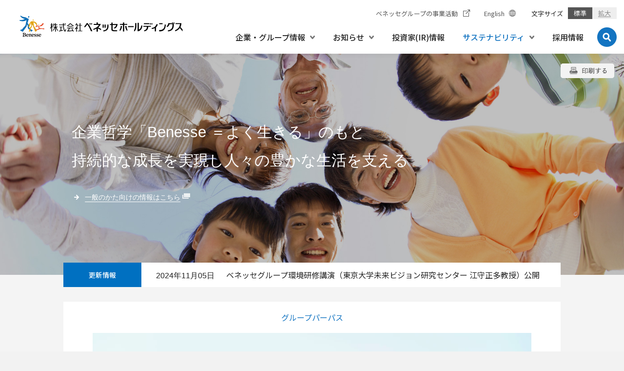

--- FILE ---
content_type: text/html
request_url: https://www.benesse-hd.co.jp/ja/sustainability/?ui_inf_rou=organic
body_size: 8069
content:
<!doctype html>
<html lang="ja">
<head>
<meta charset="utf-8">
<title>サステナビリティ | 株式会社ベネッセホールディングス</title>
<meta name="description" content="株式会社ベネッセホールディングスのサステナビリティの取り組みをご紹介します。ベネッセのサステナビリティビジョン、推進体制、活動報告、トップメッセージ、外部評価・受賞実績などをご覧いただけます。">
<meta name="viewport" content="width=device-width,initial-scale=1.0,minimum-scale=1.0">
<meta name="robots" content="index,follow,noydir,noodp">
<meta http-equiv="X-UA-Compatible" content="IE=edge">
<meta name="format-detection" content="telephone=no">
<link rel="icon" href="/favicon.ico">
<link rel="apple-touch-icon-precomposed" sizes="180x180" href="/apple-touch-icon.png">
<meta name="application-name" content="株式会社ベネッセホールディングス">
<meta name="msapplication-square70x70logo" content="/small.jpg">
<meta name="msapplication-square150x150logo" content="/medium.jpg">
<meta name="msapplication-square310x310logo" content="/large.jpg">
<meta name="msapplication-TileColor" content="#fff">
<meta property="og:image" content="https://www.benesse-hd.co.jp/benesse.jpg">
<!-- common file -->
<link rel="stylesheet" href="/ja/hd-common/css/ss_suggest.css" media="all">
<link rel="preconnect" href="https://fonts.googleapis.com">
<link rel="preconnect" href="https://fonts.gstatic.com" crossorigin>
<link href="https://fonts.googleapis.com/css2?family=Montserrat:wght@300&family=Noto+Sans+JP:wght@400;500&family=Overpass:wght@800&display=swap" rel="stylesheet">
<link rel="stylesheet" href="/ja/hd-common/css/common.css?20250602">
<!-- Google Tag Manager -->
<script>(function(w,d,s,l,i){w[l]=w[l]||[];w[l].push({'gtm.start':
new Date().getTime(),event:'gtm.js'});var f=d.getElementsByTagName(s)[0],
j=d.createElement(s),dl=l!='dataLayer'?'&l='+l:'';j.async=true;j.src=
'https://www.googletagmanager.com/gtm.js?id='+i+dl;f.parentNode.insertBefore(j,f);
})(window,document,'script','dataLayer','GTM-TC45V66');</script>
<!-- End Google Tag Manager -->
<!-- category file -->
<!-- local file -->
<!--
<link rel="stylesheet" href="/ja/sustainability/common/css/owl.carousel.min.css">
<link rel="stylesheet" href="/ja/sustainability/common/css/owl.theme.default.min.css"> -->
<link rel="stylesheet" href="/ja/sustainability/common/css/style.css?20250325">
</head>
<body class="bh_csr">
<div id="wrapper">
<!-- Google Tag Manager (noscript) --><noscript><iframe src="https://www.googletagmanager.com/ns.html?id=GTM-TC45V66" height="0" width="0" style="display:none;visibility:hidden"></iframe></noscript><!-- End Google Tag Manager (noscript) -->
<header id="header">
	<nav>
		<div id="head">
			<div id="logo"><a href="/ja/index.html"><img src="/ja/hd-common/images/logo.svg" alt="ベネッセホールディングス"></a></div>
			<ul class="unav">
				<li><a href="https://www.benesse.co.jp/" target="_blank" class="Lar over"><span>ベネッセグループの事業活動</span></a></li>
				<li><a href="/en/index.html" id="lang" class="Lar over"><span>English</span></a></li>
				<li>
					<dl id="fsize"><dt>文字サイズ</dt><dd><a id="fsizeN">標準</a><a id="fsizeL">拡大</a></dd></dl>
				</li>
			</ul>
			<a id="menu"><span id="menubar"></span></a>
			<a id="ss_menu" class="ss_menu"><svg xmlns="http://www.w3.org/2000/svg" width="40" height="40" viewBox="0 0 40 40"><circle cx="20" cy="20" r="18.5"/><path class="a" d="M20,3A17,17,0,1,1,3,20,17,17,0,0,1,20,3m0-3A20,20,0,1,0,40,20,20,20,0,0,0,20,0Z"/><path class="b" d="M18.26,14.22a4,4,0,1,1-2.78,1.11,4,4,0,0,1,2.78-1.11m0-3a7,7,0,1,0,5.12,2.21,7,7,0,0,0-5.12-2.21Z"/><line x1="22.89" y1="23.1" x2="26.71" y2="27.39"/></svg></a>
		</div>
		<ul id="gnav">
			<li class="gnav"><a href="/ja/about/index.html"><span>企業・グループ情報</span></a></li>
			<li class="gnav"><a href="https://blog.benesse.ne.jp/bh/ja/news/archives.html"><span>お知らせ</span></a></li>
			<li class="gnav"><a href="/ja/ir/index.html"><span>投資家(IR)情報</span></a></li>
			<li class="gnav"><a href="/ja/sustainability/index.html"><span>サステナビリティ</span></a></li>
			<li class="gnav"><a href="/ja/recruit/index.html"><span>採用情報</span></a></li>
			<li class="snav"><a href="#" class="ss_menu"><svg xmlns="http://www.w3.org/2000/svg" width="40" height="40" viewBox="0 0 40 40"><circle cx="20" cy="20" r="18.5"/><path class="a" d="M20,3A17,17,0,1,1,3,20,17,17,0,0,1,20,3m0-3A20,20,0,1,0,40,20,20,20,0,0,0,20,0Z"/><path class="b" d="M18.26,14.22a4,4,0,1,1-2.78,1.11,4,4,0,0,1,2.78-1.11m0-3a7,7,0,1,0,5.12,2.21,7,7,0,0,0-5.12-2.21Z"/><line x1="22.89" y1="23.1" x2="26.71" y2="27.39"/></svg></a></li>
		</ul>
		<ul id="cnavWrap">
			<li class="cnavWrap">
				<ul class="cnav">
					<li class="cnavTop">
						<a href="/ja/about/index.html"><strong class="exb">ABOUT BENESSE</strong><em>企業・グループ情報トップ</em></a>
					</li>
					<li class="cnavTxt">
						<ul>
							<li><strong><a href="/ja/about/philosophy.html"><span>グループ企業理念・行動指針</span></a></strong></li>
							<li><strong><a href="/ja/about/management/business.html"><span>事業内容</span></a></strong></li>
							<li><strong><a href="/ja/about/management/governance.html"><span>ガバナンス</span></a></strong>
								<div>
									<ul class="cnavSub">
										<li><a href="/ja/about/management/governance.html"><b>ガバナンス トップ</b></a>
											<ul class="cnavSub2">
												<li><a href="/ja/about/management/antisocial.html">反社会的勢力排除に関する基本方針</a></li>
												<li><a href="/ja/about/management/taxpolicy.html">ベネッセグループ税務基本方針</a></li>
											</ul>
										</li>
									</ul>
								</div>
							</li>
							<li><strong><a href="/ja/about/corporate.html"><span>会社情報</span></a></strong>
								<div>
									<ul class="cnavSub">
										<li><a href="/ja/about/corporate.html"><b>会社情報 トップ</b></a>
											<div>
												<ul class="cnavSub2">
													<li><a href="/ja/about/company.html">会社概要</a></li>
													<li><a href="/ja/about/management/executive.html">役員一覧</a></li>
													<li><a href="/ja/about/group.html">グループ会社</a></li>
													<li><a href="/ja/about/history.html">グループ沿革</a></li>
												</ul>
												<ul class="cnavSub2">
													<li><a href="/ja/about/profile.pdf" target="_blank">ベネッセグループ会社案内<span class="icon_pdf-size"></span></a></li>
													<li><a href="https://www.benesse.co.jp/brand/" target="_blank">サステナビリティ活動について<img class="blank" src="/ja/hd-common/images/icon/icon_blank.png" width="15" height="15" alt=""></a></li>
													<li><a href="https://www.benesse.co.jp/digital/" target="_blank">ベネッセグループのDXについて<img class="blank" src="/ja/hd-common/images/icon/icon_blank.png" width="15" height="15" alt=""></a></li>
													<li><a href="https://www.benesse.co.jp/well-being/" target="_blank">ベネッセ ウェルビーイングLabについて<img class="blank" src="/ja/hd-common/images/icon/icon_blank.png" width="15" height="15" alt=""></a></li>
												</ul>
											</div>
										</li>
									</ul>
								</div>
							</li>
							<li><strong><a href="/ja/about/naoshima.html"><span>ベネッセアートサイト直島</span></a></strong></li>
						</ul>
					</li>
					<li class="cnavThb">
						<ul>
							<li>
								<a href="/ja/about/profile.pdf" target="_blank"><span><img src="/ja/hd-common/images/nav/profile.jpg" width="300" height="180" alt=""></span></a>
								<a href="https://www.benesse.co.jp/" target="_blank"><em><svg xmlns="http://www.w3.org/2000/svg" width="7" height="9.8" viewBox="0 0 7 9.8"><path d="M1.4,9.8A1.41,1.41,0,0,1,.32,9.3a1.42,1.42,0,0,1,.18-2L3.41,4.9.5,2.48A1.42,1.42,0,0,1,.32.5a1.42,1.42,0,0,1,2-.18l4.2,3.5A1.42,1.42,0,0,1,6.5,6L2.3,9.48A1.46,1.46,0,0,1,1.4,9.8Z"></path></svg> ベネッセグループの事業活動</em></a>
							</li>
							<li><a href="/ja/about/philosophy.html"><span><img src="/ja/hd-common/images/nav/bana012.jpg" width="170" height="180" alt=""></span><em>企業理念・行動指針</em></a></li>
						</ul>
					</li>
				</ul>
			</li>
			<li class="cnavWrap">
				<ul class="cnav">
					<li class="cnavTop bcNewsControl">
						<a href="https://blog.benesse.ne.jp/bh/ja/news/archives.html"><strong class="exb">NEWS</strong><em>お知らせ</em></a>
					</li>
					<li class="cnavTxt">
						<ul class="bcNewsControl">
							<li><strong><a href="https://blog.benesse.ne.jp/bh/ja/news/archives.html"><span>ニュースリリース</span></a></strong>
								<div>
									<ul class="cnavSub">
										<li><a href="https://blog.benesse.ne.jp/bh/ja/news/archives.html">一覧</a>
											<ul class="cnavSub2">
												<li><a href="https://blog.benesse.ne.jp/bh/ja/news/2025/">2025年</a></li>
												<li><a href="https://blog.benesse.ne.jp/bh/ja/news/2024/">2024年</a></li>
												<li><a href="https://blog.benesse.ne.jp/bh/ja/news/2023/">2023年</a></li>
												<li><a href="https://blog.benesse.ne.jp/bh/ja/news/2022/">2022年</a></li>
											</ul>
										</li>
									</ul>
								</div>
							</li>
							<li><strong><a href="/ja/ir/ir_news/index.html"><span>IRニュース</span></a></strong></li>
							<li><strong><a href="https://blog.benesse.ne.jp/bh/ja/csr_news/info/"><span>サステナビリティニュース</span></a></strong></li>
						</ul>
					</li>
					<li class="cnavThb">
						<ul>
							<li></li>
						</ul>
					</li>
				</ul>
			</li>
			<li class="cnavWrap"></li>
			<li class="cnavWrap">
				<ul class="cnav">
					<li class="cnavTop">
						<a href="/ja/sustainability/index.html"><strong class="exb">SUSTAINABILITY</strong><em>サステナビリティトップ</em></a>
					</li>
					<li class="cnavTxt">
						<ul>
							<li><strong><a href="/ja/sustainability/purpose/index.html"><span>グループパーパス</span></a></strong></li>
							<li><strong><a href="/ja/sustainability/vision/index.html"><span>サステナビリティビジョン</span></a></strong></li>
							<li><strong><a href="/ja/sustainability/management/index.html"><span>サステナビリティマネジメント</span></a></strong>
								<div>
									<ul class="cnavSub">
										<li><a href="/ja/sustainability/management/index.html"><b>サステナビリティマネジメント</b></a>
											<ul class="cnavSub2">
												<li><a href="/ja/sustainability/framework/index.html"><span>推進体制</span></a></li>
												<li><a href="/ja/sustainability/management/stakeholders.html">ステークホルダーとのコミュニケーション</a></li>
												<li><a href="/ja/sustainability/management/initiative.html">イニシアティブへの参加</a></li>
											</ul>
										</li>
									</ul>
								</div>
							</li>
							<li><strong><a href="/ja/sustainability/materiality/index.html"><span>ベネッセのマテリアリティ</span></a></strong></li>
							<li><strong><a href="/ja/sustainability/esg/index.html"><span>ベネッセグループのESG活動</span></a></strong>
								<div>
									<ul class="cnavSub">
											<li><a href="/ja/sustainability/esg/index.html"><b>ベネッセグループのESG活動</b></a>
											<ul class="cnavSub2">
												<li><a href="/ja/sustainability/esg/environment/index.html">環境</a></li>
												<li><a href="/ja/sustainability/esg/society/index.html">社会</a></li>
												<li><a href="/ja/sustainability/esg/governance/index.html">ガバナンス</a></li>
											</ul>
										</li>
									</ul>
								</div>
							</li>
							<li><strong><a href="/ja/sustainability/data/index.html"><span>サステナビリティデータ</span></a></strong>
								<div>
									<ul class="cnavSub">
										<li><a href="/ja/sustainability/data/index.html"><b>サステナビリティデータ</b></a>
											<div>
												<ul class="cnavSub2">
													<li><a href="/ja/sustainability/data/overview.html">ベネッセグループの概要</a></li>
													<li><a href="/ja/sustainability/data/esg_data.html">ESGデータ集</a></li>
													<li><a href="/ja/sustainability/data/global_compact.html">国連グローバル・コンパクト</a></li>
												</ul>
												<ul class="cnavSub2">
													<li><a href="/ja/sustainability/data/report.html">統合報告書</a></li>
													<li><a href="/ja/sustainability/data/link.html">サステナビリティリンク集</a></li>
												</ul>
											</div>
										</li>
									</ul>
								</div>
							</li>
							<li><strong><a href="/ja/sustainability/evaluation/index.html"><span>外部評価・受賞実績</span></a></strong></li>
							<li><strong><a href="/ja/sustainability/editorial_policy/index.html"><span>編集方針</span></a></strong></li>
						</ul>
					</li>
					<li class="cnavThb">
						<ul>
							<li><a href="/ja/sustainability/purpose/index.html"><span><img src="/ja/hd-common/images/nav/bana035.jpg?20230616" width="170" height="180" alt=""></span><em>グループパーパス</em></a></li>
							<li><a href="/ja/sustainability/materiality/index.html"><span><img src="/ja/hd-common/images/nav/bana033.jpg" width="170" height="180" alt=""></span><em>ベネッセのマテリアリティ</em></a></li>
							<li><a href="/ja/sustainability/esg/index.html"><span><img src="/ja/hd-common/images/nav/bana034.jpg" width="170" height="180" alt=""></span><em>ベネッセグループの<br>ESG活動</em></a></li>
						</ul>
					</li>
				</ul>
			</li>
			<li class="cnavWrap"></li>
			<li class="cnavWrap searchWrap" id="searchWrap1">

				<form class="searchFormCommonClass" id="ss-form1" action="/ja/search/" method="get" accept-charset="UTF-8">
					<input type="text" id="ss-query1" name="query" autocomplete="off" aria-autocomplete="none" placeholder="キーワードを入力" class="searchInputCommonClass">
					<input type="hidden" name="charset" value="utf-8">

					<div class="ss-categories">
						<fieldset class="searchCategoryCommonClass ss-category-field">
							<div class="flex_bc">
								<input type="checkbox" name="category" value="1" class="ss-category" id="ss-category-default0-pc">
								<label for="ss-category-default0-pc">企業・グループ情報</label>
								<input type="checkbox" name="category" value="2" class="ss-category" id="ss-category-default1-pc">
								<label for="ss-category-default1-pc">お知らせ (リリース)</label>
								<input type="checkbox" name="category" value="3" class="ss-category" id="ss-category-default2-pc">
								<label for="ss-category-default2-pc">投資家<br>(IR)情報</label>
								<input type="checkbox" name="category" value="4" class="ss-category" id="ss-category-default3-pc">
								<label for="ss-category-default3-pc">サステナ<br>ビリティ</label>
								<input type="checkbox" name="category" value="5" class="ss-category" id="ss-category-default4-pc">
								<label for="ss-category-default4-pc">採用情報</label>
							</div>
						</fieldset>
					</div>

					<fieldset class="searchFiletypeCommonClass ss-category-field">
						<div class="flex_cc">
							<input type="radio" name="file_type" value="1" checked="checked" class="ss-category" id="ss-category-file_type0-pc">
							<label for="ss-category-file_type0-pc">すべて</label>
							<input type="radio" name="file_type" value="2" class="ss-category" id="ss-category-file_type1-pc">
							<label for="ss-category-file_type1-pc">HTML</label>
							<input type="radio" name="file_type" value="3" class="ss-category" id="ss-category-file_type2-pc">
							<label for="ss-category-file_type2-pc">PDF</label>
						</div>
					</fieldset>

					<button type="submit" class="searchButtonCommonClass ss-search-button ss_menu flex_cc"><svg xmlns="http://www.w3.org/2000/svg" width="40" height="40" viewBox="0 0 40 40"><path class="b" d="M18.26,14.22a4,4,0,1,1-2.78,1.11,4,4,0,0,1,2.78-1.11m0-3a7,7,0,1,0,5.12,2.21,7,7,0,0,0-5.12-2.21Z"></path><line x1="22.89" y1="23.1" x2="26.71" y2="27.39"></line></svg><span>検索する</span></button>
				</form>
			</li>
		</ul>
	</nav>

	<nav id="menuWrap">
		<ul>
			<li></li>
		</ul>
		<ul class="unav">
			<li><a href="https://www.benesse.co.jp/" target="_blank" class="Lar over"><span>ベネッセグループの商品・サービス</span></a></li>
			<li><a href="/en/index.html" id="lang2" class="Lar over"><span>English</span></a></li>
		</ul>
	</nav>
	<div class="searchWrap" id="searchWrap2">

		<form class="searchFormCommonClass" id="ss-form2" action="/ja/search/" method="get" accept-charset="UTF-8">
			<input type="text" id="ss-query2" name="query" autocomplete="off" aria-autocomplete="none" placeholder="キーワードを入力" class="searchInputCommonClass">
			<input type="hidden" name="charset" value="utf-8">

			<div class="ss-categories">
				<fieldset class="searchCategoryCommonClass ss-category-field">
					<div class="flex_bc">
						<input type="checkbox" name="category" value="1" class="ss-category" id="ss-category-default0-sp">
						<label for="ss-category-default0-sp">企業・グループ情報</label>
						<input type="checkbox" name="category" value="2" class="ss-category" id="ss-category-default1-sp">
						<label for="ss-category-default1-sp">お知らせ<br>(リリース)</label>
						<input type="checkbox" name="category" value="3" class="ss-category" id="ss-category-default2-sp">
						<label for="ss-category-default2-sp">投資家<br>(IR)情報</label>
						<input type="checkbox" name="category" value="4" class="ss-category" id="ss-category-default3-sp">
						<label for="ss-category-default3-sp">サステナ<br>ビリティ</label>
						<input type="checkbox" name="category" value="5" class="ss-category" id="ss-category-default4-sp">
						<label for="ss-category-default4-sp">採用情報</label>
					</div>
				</fieldset>
			</div>

			<fieldset class="searchFiletypeCommonClass ss-category-field">
				<div class="flex_cc">
					<input type="radio" name="file_type" value="1" checked="checked" class="ss-category" id="ss-category-file_type0-sp">
					<label for="ss-category-file_type0-sp">すべて</label>
					<input type="radio" name="file_type" value="2" class="ss-category" id="ss-category-file_type1-sp">
					<label for="ss-category-file_type1-sp">HTML</label>
					<input type="radio" name="file_type" value="3" class="ss-category" id="ss-category-file_type2-sp">
					<label for="ss-category-file_type2-sp">PDF</label>
				</div>
			</fieldset>

			<button type="submit" class="searchButtonCommonClass ss-search-button ss_menu flex_cc"><svg xmlns="http://www.w3.org/2000/svg" width="40" height="40" viewBox="0 0 40 40"><path class="b" d="M18.26,14.22a4,4,0,1,1-2.78,1.11,4,4,0,0,1,2.78-1.11m0-3a7,7,0,1,0,5.12,2.21,7,7,0,0,0-5.12-2.21Z"></path><line x1="22.89" y1="23.1" x2="26.71" y2="27.39"></line></svg><span>検索する</span></button>
		</form>
		<a class="x_Close"><svg xmlns="http://www.w3.org/2000/svg" width="40" height="40" viewBox="0 0 40 40"><circle cx="20" cy="20" r="18.5"/><path d="M20,3A17,17,0,1,1,3,20,17,17,0,0,1,20,3m0-3A20,20,0,1,0,40,20,20,20,0,0,0,20,0Z"/><line x1="25.14" y1="15.09" x2="14.86" y2="24.91"/><line x1="15.09" y1="14.86" x2="24.91" y2="25.14"/></svg><span>閉じる</span></a>
	</div>
</header>
<div id="wrap" class="visual sustaina_index">

	<div id="vis">
		<ul id="vis_pic">
			<li><img class="full" src="/ja/sustainability/images/vis001.jpg" alt=""></li>
			<li><img class="full" src="/ja/sustainability/images/vis002.jpg" alt=""></li>
			<li><img class="full" src="/ja/sustainability/images/vis003.jpg" alt=""></li>
			<li><img class="full" src="/ja/sustainability/images/vis004.jpg" alt=""></li>
		</ul>
		<div>
			<div id="vis_txt" class="yugo">
				<em><span><span>企業哲学</span><span><span>「Benesse ＝よく生きる」</span><span>のもと</span></span></span><span><span>持続的な成長を実現し</span><span>人々の豊かな生活を支える</span></span></em>
				<span><a class="over" href="https://www.benesse.co.jp/brand/" target="_blank">一般のかた向けの情報はこちら</a></span>
			</div>
		</div>
	</div>

	<nav id="sustaina_navwrap" class="sustaina_wrap">

		<dl id="sustaina_topics" class="fade_In flex sustaina_groupe_">
			<dt class="flex_cc"><span>更新情報</span></dt>
			<dd>
				<ul class="plr-1">
					<li class="flex_sc"><p></p></li>
				</ul>
			</dd>
		</dl>

		<div id="sustaina_nav">
			<ul class="flex_b flex_wrap">
				<li class="fade_In" id="sustaina_top_purpose">
					<a href="/ja/sustainability/purpose/index.html" class="plr-1 imgover">
						<strong>グループパーパス</strong>
						<span class="sustaina_pic">
							<picture>
								<source srcset="/ja/sustainability/images/pic_purpose.webp" type="image/webp">
								<img class="full sustaina_pic_pic" src="/ja/sustainability/images/pic_purpose.jpg" alt="">
							</picture>
							<img class="full sustaina_pic_txt" src="/ja/sustainability/purpose/images/01.svg" alt="誰もが一生、成長できる。自分らしく生きられる世界へ。ベネッセは目指しつづけます。">
						</span>
					</a>
				</li>
				<li class="fade_In sustaina_nav2 sustaina_col2_">
					<div>
						<a href="/ja/sustainability/management/index.html" class="imgover">
							<span class="sustaina_pic"><img class="full" src="/ja/sustainability/images/pic_management2020.jpg" alt=""></span>
							<span class="sustaina_txt plr-2 flex_sc"><em><span>サステナビリティ</span><span>マネジメント</span></em></span>
						</a>
						<ul>
							<li class="plr-2"><a class="arr_b" href="/ja/sustainability/framework/index.html"><span>推進体制</span></a></li>
							<li class="plr-2"><a class="arr_b" href="/ja/sustainability/management/stakeholders.html"><span>ステークホルダーとの</span><span>コミュニケーション</span></a></li>
							<li class="plr-2"><a class="arr_b" href="/ja/sustainability/management/initiative.html">イニシアティブへの参加</a></li>
						</ul>
					</div>
				</li>
				<li class="fade_In sustaina_nav2 sustaina_col2_">
					<div>
						<a href="/ja/sustainability/materiality/index.html" class="imgover">
							<span class="sustaina_pic"><img class="full" src="/ja/sustainability/images/pic_materiality2021.jpg" alt=""></span>
							<span class="sustaina_txt plr-2 flex_sc"><em><span>ベネッセの</span><span>マテリアリティ</span></em></span>
						</a>
						<ul>
							<li class="plr-2"><a class="arr_b" href="/ja/sustainability/materiality/index.html"><b>ベネッセのマテリアリティ</b></a></li>
						</ul>
					</div>
				</li>
				<li class="fade_In sustaina_nav2 sustaina_col2_">
					<div>
						<a href="/ja/sustainability/esg/index.html" class="imgover">
							<span class="sustaina_pic"><img class="full" src="/ja/sustainability/images/pic_egc2020.jpg" alt=""></span>
							<span class="sustaina_txt plr-2 flex_sc"><em><span>ベネッセグループの</span><span>ESG活動</span></em></span>
						</a>
						<ul id="sustaina_esg_link">
							<li class="plr-2"><a class="arr_b" href="/ja/sustainability/esg/environment/index.html">環境</a></li>
							<li class="plr-2"><a class="arr_b" href="/ja/sustainability/esg/society/index.html">社会</a></li>
							<li class="plr-2"><a class="arr_b" href="/ja/sustainability/esg/governance/index.html">ガバナンス</a></li>
						</ul>
					</div>
				</li>
				<li class="fade_In sustaina_nav2 sustaina_col2_">
					<div>
						<a href="/ja/sustainability/data/index.html" class="imgover">
							<span class="sustaina_pic"><img class="full" src="/ja/sustainability/images/pic_data2020.jpg" alt=""></span>
							<span class="sustaina_txt plr-2 flex_sc"><em><span>サステナビリティ</span><span>データ</span></em></span>
						</a>
						<ul>
							<li class="plr-2"><a class="arr_b" href="/ja/sustainability/data/overview.html">ベネッセグループの概要</a></li>
							<li class="plr-2"><a class="arr_b" href="/ja/sustainability/data/esg_data.html">ESGデータ集</a></li>
							<li class="plr-2"><a class="arr_b" href="/ja/sustainability/data/global_compact.html">国連グローバル・コンパクト</a></li>
							<li class="plr-2"><a class="arr_b" href="/ja/sustainability/data/report.html">統合報告書</a></li>
							<li class="plr-2"><a class="arr_b" href="/ja/sustainability/data/link.html">サステナビリティリンク集</a></li>
						</ul>
					</div>
				</li>
				<li class="fade_In">
					<a href="/ja/sustainability/evaluation/index.html" id="sustaina_top_evaluation2" class="plr-1 over">
						<strong>外部評価・受賞実績</strong>
						<span class="evaluation_nav2 flex_b">
							<span>
								<span class="eva_img"><span><img src="/ja/sustainability/images/evaluation01.png?202507" width="200" height="130" alt=""></span></span>
								<span class="eva_txt">CDP2024気候変動において、リーダーシップレベル「A」企業に選定されました。</span>
							</span>
							<span>
								<span class="eva_img"><span><img src="/ja/sustainability/images/evaluation03.png?202507" width="200" height="130" alt=""></span></span>
								<span class="eva_txt">6年連続で「CDP サプライヤー・エンゲージメント・リーダー」に選出されいてます。</span>
							</span>
							<span>
								<span class="eva_img"><span><img src="/ja/sustainability/images/evaluation04.svg?202507" width="200" height="130" alt=""></span></span>
								<span class="eva_txt">ベネッセビジネスメイトをはじめ、ベネッセグループより3社が選出されています。</span>
							</span>
							<span>
								<span class="eva_img"><span><img src="/ja/sustainability/images/evaluation02.svg" width="200" height="130" alt=""></span></span>
								<span class="eva_txt">｢PRIDE指標2023」にて、ベネッセスタイルケア、Warisがゴールド、ベネッセホールディングスが2年連続シルバー認定を取得しました。</span>
							</span>
						</span>
					</a>
				</li>
			</ul>
		</div>
	</nav>

	<section id="sustaina_channel" class="fade_In">
		<h2 class="fade_In sustaina_title ptb-1"><span>動画で見る</span><span>ベネッセのサステナビリティ</span></h2>
		<nav class="sustaina_wrap">
			<div id="sustaina_channel_movie_2" class="owl-carousel owl-theme">
				<div class="item">
					<a href="https://api01-platform.stream.co.jp/apiservice/plt3/MTc0Mw%3d%3d%23MTI2MQ%3d%3d%23280%23168%230%2333E6A0D86400%23MDoyOjc6YTpmOzEwOzEwOzEw%23" target="_blank">
						<span class="img"><img src="/ja/sustainability/images/channel-202503-1.jpg" alt=""></span>
						<span class="txt"><em><span>ベネッセグループ</span><span>サステナビリティMovie</span></em></span>
					</a>
				</div>
				<div class="item">
					<a href="https://api01-platform.stream.co.jp/apiservice/plt3/MTc0Mw%3d%3d%23MTI2Mw%3d%3d%23280%23168%230%2333E6A0D86400%23MDoyOjc6YTpmOzEwOzEwOzEw%23" target="_blank">
						<span class="img"><img src="/ja/sustainability/images/channel-202503-2.jpg" alt=""></span>
						<span class="txt"><em><span>サステナビリティMovie特別編</span> <span><span>ベネッセアートサイト直島</span><span>特別インタビュー①</span></span></em></span>
					</a>
				</div>
				<div class="item">
					<a href="https://api01-platform.stream.co.jp/apiservice/plt3/MTc0Mw%3d%3d%23MTI2Mg%3d%3d%23280%23168%230%2333E6A0D86400%23MDoyOjc6YTpmOzEwOzEwOzEw%23" target="_blank">
						<span class="img"><img src="/ja/sustainability/images/channel-202503-3.jpg" alt=""></span>
						<span class="txt"><em><span>サステナビリティMovie特別編</span><span><span>ベネッセアートサイト直島</span><span>特別インタビュー②</span></span></em></span>
					</a>
				</div>
				<div class="item">
					<a href="https://api01-platform.stream.co.jp/apiservice/plt3/MTc0Mw%3d%3d%23MTE2Mg%3d%3d%23280%23168%230%2333E6A0D86400%23MDoyOjc6YTpmOzEwOzEwOzEw%23" target="_blank">
						<span class="img"><img src="/ja/sustainability/images/channel-202410.jpg" alt=""></span>
						<span class="txt"><em><span>2024年度ベネッセグループ</span><span>環境研修講演</span></em></span>
					</a>
				</div>
			</div>
		</nav>
	</section>

	<div id="sustaina_news" class="fade_In sustaina_wrap">
		<div id="sustaina_news_inner" class="ptb-1">
			<div id="sustaina_news_title" class="fade_In flex_a flex_mid flex_rev ptb-1">
				<span class="plr-1">
					<a href="https://blog.benesse.ne.jp/bh/ja/csr_news/newslist.xml" target="_blank" class="rss2">RSS</a>
					<a href="https://blog.benesse.ne.jp/bh/ja/csr_news/info/" class="arr_b">MORE</a>
				</span>
				<h2 class="sustaina_title"><span>サステナビリティ</span> <span>ニュース</span></h2>
			</div>
			<div id="sustaina_news_list" class="plr-1">

			</div>
		</div>
	</div>

	<div id="sustaina_brand" class="fade_In">
		<div class="plr-1 ptb-1">
			<h2 class="center">
				<span>
					<img src="/ja/sustainability/images/title_brand.svg" width="300" alt="サステナブルな社会へ from Benesse（よく生きる）"><br>
					<span><span>一人ひとりの</span><span>「Benesse（よく生きる）」のために</span></span><br><span><span>持続可能な社会に向けた、</span><span>ベネッセの“今”を発信していきます</span></span>
				</span>
			</h2>
			<dl class="ptb-2" id="brand_latest">


			<dt>2025年11月07日</dt>
			<dd><a href="https://www.benesse.co.jp/brand/category/contribution/20251107_1/" class="over" target="_blank">経営層やリーダーたちが参加し、体感したアートの力とは。企業価値向上とアートの関係を考えた「SETOUCHI企業フォーラム」</a></dd>

			<dt>2025年09月30日</dt>
			<dd><a href="https://www.benesse.co.jp/brand/category/education/20250930_1/" class="over" target="_blank">子どもたちの多様性に応える新しい学びを家庭から。活用がひろがる「まるぐランド for HOME」</a></dd>

			<dt>2025年08月29日</dt>
			<dd><a href="https://www.benesse.co.jp/brand/category/education/20250829_1/" class="over" target="_blank">直島で、アートと対話し“自分を見つける”夏を。「14歳アートフェスin直島」</a></dd>


			</dl>
			<div class="right"><a href="https://www.benesse.co.jp/brand/" target="_blank" class="over">サステナブルな社会へ</a></div>
		</div>
	</div>

	<nav id="sustaina_link" class="fade_In">
		<ul>
			<li><a class="over" href="https://benesse-artsite.jp/" target="_blank"><span><img src="/ja/sustainability/common/images/banner06.png" alt="ベネッセアートサイト直島"></span></a></li>
			<li><a class="over" href="https://fukutake-foundation.jp/" target="_blank"><span><img src="/ja/sustainability/common/images/banner05.png" alt="公益財団法人 福武財団"></span></a></li>
			<li><a class="over" href="https://www.fukutake.or.jp/" target="_blank"><span><img src="/ja/sustainability/common/images/banner01.png" alt="公益財団法人 福武教育文化振興財団"></span></a></li>
			<li><a class="over" href="https://benesse-kodomokikin.or.jp/" target="_blank"><span><img src="/ja/sustainability/common/images/banner03.png" alt="公益財団法人 ベネッセこども基金"></span></a></li>
			<li><a class="over" href="https://benesse.jp/berd/" target="_blank"><span><img src="/ja/sustainability/common/images/banner02.png" alt="ベネッセ教育総合研究所"></span></a></li>
		</ul>
	</nav>

</div><!--/#wrap -->

<div id="LastUpDate"><p>最終更新日：2025年07月30日</p></div>
<div id="pan">
<ul>
	<li id="panHome"><a href="/ja/index.html">トップページ</a></li>
	<li id="active">サステナビリティ</li>
</ul>
</div><!--/pan-->
<footer id="footer">
	<nav id="foot">
		<div>
			<ul id="fnav1">
				<li><a href="/ja/about/index.html">企業・グループ情報</a></li>
				<li><a href="https://blog.benesse.ne.jp/bh/ja/news/archives.html">お知らせ</a></li>
				<li><a href="/ja/ir/index.html">投資家(IR)情報</a></li>
				<li><a href="/ja/sustainability/index.html">サステナビリティ</a></li>
				<li><a href="/ja/recruit/index.html">採用情報</a></li>
			</ul>
			<ul id="fnav2">
				<li><a href="https://www.benesse.co.jp/" target="_blank">ベネッセグループの事業活動</a></li>
				<li><a href="/ja/utility/sitemap.html">サイトマップ</a></li>
				<li><a href="/ja/utility/contact.html">よくあるご質問・お問い合わせ</a></li>
				<li><a href="https://www.benesse.co.jp/customer/" target="_blank">ベネッセお客様本部</a></li>
				<li><a href="https://www.benesse.co.jp/digital/" target="_blank">ベネッセグループのDXについて</a></li>
			</ul>
		</div>
		<ul id="fsocial">
			<li><a href="https://www.youtube.com/channel/UCgLcwxhweKoLSXSGos06Tsg" target="_blank"><img src="/ja/hd-common/images/icon/youtube.png" alt=""><span>ベネッセ Youtube<br>公式チャンネル</span></a></li>
			<li><a href="https://www.benesse.co.jp/campaign/socialmedia.html" target="_blank"><img src="/ja/hd-common/images/icon/social.png" alt=""><span>ソーシャルメディア<br>公式アカウント一覧</span></a></li>
		</ul>
	</nav>
	<ul id="fnav3">
		<li><a href="/ja/utility/term.html">サイトのご利用にあたって</a></li>
		<li><a href="/ja/utility/privacy.html">個人情報保護について</a></li>
		<li><a href="/ja/utility/about_user_info.html">利用者情報の取り扱いについて</a></li>
		<li><a href="/ja/about/management/antisocial.html">反社会的勢力排除に関する基本方針</a></li>
		<li><a href="/ja/utility/notice.html">電子公告</a></li>
	</ul>
	<p>Copyright &copy; Benesse Holdings, Inc. All rights reserved.</p>
</footer>
<script src="/ja/hd-common/js/jquery-3.6.0.min.js"></script>
<script src="/ja/hd-common/js/common.js?20240528"></script>
<script src="/ja/hd-common/js/ss_suggest_config.js" async></script>
</div><!--/#wrapper -->
<script src="/ja/sustainability/common/js/script.js?20250929"></script>
<!--
<script src="/ja/sustainability/common/js/owl.carousel.js"></script>
<script>
var owl = $('#sustaina_channel_movie');
owl.owlCarousel({
  items: 4,
	loop: true,
    autoplay:false,
    autoplayTimeout:5000,
    smartSpeed:800,
    autoplayHoverPause:true,
	margin: 0,
	nav: true,
	responsive:{
		 320:{items:1},
		 620:{items:2},
		 920:{items:3},
		1220:{items:4},
		1520:{items:6}
	}
});
</script>
 -->
<script type="text/javascript" src="/_Incapsula_Resource?SWJIYLWA=719d34d31c8e3a6e6fffd425f7e032f3&ns=1&cb=1701099886" async></script></body>
</html>

--- FILE ---
content_type: text/css
request_url: https://www.benesse-hd.co.jp/ja/hd-common/css/common.css?20250602
body_size: 21506
content:
@charset "utf-8";
html,body,section,nav,article,aside,h1,h2,h3,h4,h5,h6,header,footer,address,
p,hr,pre,blockquote,ol,ul,li,dl,dt,dd,figure,figcaption,div,
a,em,strong,small,s,cite,q,dfn,abbr,time,code,var,samp,kbd,sub,sup,i,b,mark,ruby,rt,rp,span,ins,del,
img,iframe,embed,object,video,audio,canvas,
table,caption,tbody,thead,tfoot,tr,th,td,
form,fieldset,legend,label,
details,summary,command,menu{ margin:0; padding:0; font-size:100%; font:inherit; border:0; vertical-align:baseline;}
article,aside,canvas,figcaption,figure,footer,header,nav,section { display:block;}
html{ font-size:62.50%; overflow-y:scroll;}/*10px*/
@media screen and (min-width:960px){
	html.largeBase{ font-size:70.3123%;}/*11.25px*/
}
html.visible{ overflow-y:visible;}
body{ width:100%; min-width:100%; position:relative; color:#222; font-size:1.6rem; line-height:1; text-align:center; background:#f2f2f2; -webkit-text-size-adjust:100%; font-smoothing:antialiased; -moz-osx-font-smoothing:grayscale; -webkit-font-smoothing:antialiased;}
html.visible body{ overflow-x:hidden;}
.bodyFix body{ position:fixed; height:100%; overflow-y:scroll;}
body::after{ position:fixed; z-index:990; opacity:0; content:''; width:0; height:0; top:0; left:0; background:rgba(57,57,57,0.4); transition:opacity 0.3s;}
.bodyFix body::after{ opacity:1; width:100%; height:100vh;}
body,input,option,textarea,button{ font-family:'Noto Sans JP',YuGothic,'Hiragino Kaku Gothic Pro','Hiragino Sans','メイリオ',Meiryo,sans-serif;}
ul,ol						{ list-style:none;}
img							{ vertical-align:bottom;}
table						{ border-collapse:collapse; border-spacing:0; empty-cells:show;}
th,td						{ text-align:left;}
a								{ color:#444; text-decoration:none;}
a:link					{ color:#1374c1;}
@media screen{
	a:visited			{ color:#7600b3;}
}
a:hover					{ color:#002a59;}
a.noline:link,
a.noline:visited,
a.noline:hover	{ text-decoration:underline;}
a.over					{ transition:opacity 200ms;}
a.over:hover		{ opacity:0.7;}
a.ovr2bp				{ color:#222; transition:color 200ms;}
a.ovr2bp:hover	{ color:#1374c1;}
.clearfix::after{ content:''; display:block; clear:both;}
.bold						{ font-weight:500;}
.normal					{ font-weight:normal;}
.left						{ text-align:left;}
.right					{ text-align:right;}
.center					{ text-align:center;}
.clear					{ clear:both;}
.vt							{ vertical-align:top;}
.vm							{ vertical-align:middle;}
.vb							{ vertical-align:bottom;}
.large					{ font-size:117%;}
.nowrap					{ white-space:nowrap;}
.small					{ font-size:92%;}
.smaller,
.bold.small,
.title .small		{ font-size:84%;}
.subscript			{ font-size:70%; margin:0 1px 0 0;}
i.i							{}
.idth						{}
.idt						{ padding-left:1.0em; text-indent:-1.0em; text-align:left;}
.idts						{ padding-left:1.5em; text-indent:-1.4em; text-align:left;}
.floatL					{ float:left;}
.floatR					{ float:right;}
img.imageL			{ margin:2px 15px 10px 0; float:left;}
img.imageR			{ margin:2px 0 10px 20px; float:right;}
img.full				{ display:block; width:100%; height:auto; margin:0 auto;}
.spOnly,
.spOnly.full		{ display:none;}
.wbr,
.spBr						{ display:none;}
.yugo						{ font-family:YuGothic,'Hiragino Kaku Gothic Pro','Hiragino Sans','游ゴシック Medium','Yu Gothic Medium','メイリオ',Meiryo,sans-serif;}
.yumin					{ font-family:YuMincho,'Hiragino Mincho Pro','Yu Mincho Medium','游明朝 Medium','Yu Mincho','メイリオ',Meiryo,serif;}
.el							{ font-family:Montserrat,'Helvetica Neue',Arial,sans-serif; font-weight:300;}
.er							{}
.exb						{ font-family:Overpass,'Helvetica Neue',Arial,sans-serif; font-weight:800;}

.flex						{ display:flex;}
.flex_e					{ display:flex; justify-content:flex-end;}
.flex_a					{ display:flex; justify-content:space-around;}
.flex_b					{ display:flex; justify-content:space-between;}
.flex_c					{ display:flex; justify-content:center;}
.flex_sc				{ display:flex; align-items:center;}
.flex_bc				{ display:flex; justify-content:space-between; align-items:center;}
.flex_cc				{ display:flex; justify-content:center; align-items:center;}
.flex_wrap			{ flex-wrap:wrap;}
.flex_mid				{ align-items:center;}
.flex_rev				{ flex-direction:row-reverse;}
.flex_col				{ flex-direction:column;}
.flex_grow1			{ flex-grow:1;}

@media screen and (max-width:770px){
	body					{ font-size:1.4rem;}
	.spOnly,
	.spOnly.full	{ display:block;}
	.pcOnly,
	.pcOnly.full	{ display:none;}
	.spBr					{ display:inline;}
}

:root						{
	--icon_blank: url('[data-uri]');
	--icon_link: url('data:image/svg+xml;utf-8,<svg xmlns="http://www.w3.org/2000/svg" width="7" height="10" viewBox="0 0 7 10"><path d="m1.4,10c-.41,0-.81-.19-1.08-.51-.5-.61-.42-1.53.18-2.04l2.9-2.45L.51,2.54C-.08,2.03-.16,1.13.33.52.83-.09,1.72-.18,2.32.34l4.18,3.57c.59.52.67,1.43.16,2.04-.05.07-.12.13-.18.18l-4.18,3.55c-.25.21-.57.32-.9.33Z"/></svg>');
}

/* HEADER
----------------------------------------------------------------*/
#header												{ position:relative; z-index:1000; width:100%; min-width:320px; height:110px; top:0; left:0; background:#fff;}
#header::before								{ position:absolute; z-index:50; content:''; top:100%; left:0; width:100%; height:10px; background:rgba(57,57,57,0.05); background:-webkit-linear-gradient(top, rgba(57,57,57,0.05), rgba(57,57,57,0)); background:linear-gradient(to bottom, rgba(57,57,57,0.05), rgba(57,57,57,0));}
#logo													{ position:absolute; width:340px; height:100%; top:0; left:40px; display:flex; align-items:center;}
#logo img											{ display:block; width:100%; height:auto;}
@media (min-width:960px){
	#wrapper.up #header,
	#wrapper.upDrop #header			{ position:fixed; height:70px;}
}
/* USER NAVIGATION */
.unav li											{ font-size:13px;}
html.largeBase .unav li				{ font-size:14px;}
.unav a.Lar										{ display:inline-block; padding:0 24px 0 0; color:#555; background:var(--icon_blank) 100% 0 no-repeat; background-size:15px 15px !important;}
.unav li:nth-child(2) a.Lar		{ padding:0 22px 0 0; background:url('[data-uri]') 100% 0 no-repeat;}
.unav a.Lar span							{ position:relative; display:inline-block; padding:2px 2px 4px 1px;}
.unav a.Lar span::after				{ position:absolute; content:''; bottom:0; left:0; width:100%; height:1px; background-color:#fff; transition:background-color 300ms;}
.unav a.Lar:hover span::after	{ background-color:#999;}
#head .unav										{ position:absolute; top:15px; right:15px; display:flex; justify-content:flex-end; align-items:center;}
#wrapper.up  #head .unav,
#wrapper.upDrop #head .unav		{ display:none;}
#head .unav li:nth-child(2)		{ width:120px;}
#head .unav li>a							{ margin:2px 0 0 0;}
#lang[href="#"]								{ visibility:hidden;}
#fsize												{ position:relative; display:flex; align-items:center;}
#fsize dt											{ width:70px; padding:0 10px 0 0; text-align:right;}
#fsize dd											{ position:relative; background-color:#eee; display:flex;}
#fsize dd::before							{ position:absolute; content:''; top:0; left:0; width:50px; height:24px; background-color:#555; transition:left 0.2s ease-in-out 0s;}
#fsize.Large dd::before				{ left:50px;}
#fsize dd a										{ position:relative; display:block; width:50px; height:24px; line-height:24px;}
#fsizeN												{ color:#fff; text-decoration:none; cursor:default;}
#fsizeL												{ color:#888; text-decoration:underline; cursor:pointer;}
#fsize.Large #fsizeN					{ color:#888; text-decoration:underline; cursor:pointer;}
#fsize.Large #fsizeL					{ color:#fff; text-decoration:none; cursor:default;}
/* GLOBAL NAVIGATION */
#gnav													{ position:absolute; z-index:60; width:800px; height:68px; bottom:0; right:15px; display:flex; justify-content:space-between; align-items:center;}
#gnav li											{ height:100%;}
#gnav a												{ position:relative; height:100%; display:flex; justify-content:center; align-items:center;}
#gnav .gnav										{ flex-grow:1;}
#gnav .gnav a									{ font-size:16px; line-height:68px; color:#222; font-weight:500; white-space:nowrap;}
#gnav .gnav svg								{ margin:0 0 0 10px; transition:transform 0.3s ease-in-out 0s;}
#gnav .gnav path							{ fill:#777;}
#gnav li:nth-child(3) svg,
#gnav li:nth-child(5) svg			{ display:none;}
#gnav .snav										{ max-width:40px; padding:0 0 0 10px; flex-grow:0;}
body.bh_about #gnav li:nth-child(1) a,
body.bh_news #gnav li:nth-child(2) a,
body.bh_ir #gnav li:nth-child(3) a,
body.bh_csr #gnav li:nth-child(4) a,
body.bh_recruit #gnav li:nth-child(5) a
															{ color:#1374c1;}
#gnav a::after								{ opacity:0; position:absolute; content:''; bottom:0; left:2%; width:96%; height:3px; background:#1374c1; transition:opacity 0.3s ease-in-out 0s;}
#gnav a.hov::after,
#gnav a.act::after						{ opacity:1; background:#1374c1;}
#gnav a.act::before						{ position:absolute; content:''; bottom:-5px; left:50%; width:0; height:0; margin:0 0 0 -6px; border-style:solid; border-width:6px 6px 0 6px; border-color:#1374c1 transparent transparent transparent;}
#gnav .gnav a.act svg					{ transform:rotateX(180deg);}
#gnav .gnav a.act svg path		{ fill:#1374c1;}
@media (min-width:1201px) and (max-width:1280px) {
	#gnav												{ width:calc(67.5vw + -64px);}
}
@media (min-width:960px) and (max-width:1200px) {
	#logo												{ height:70px; width:240px; width:calc(41.667vw - 160px); left:calc(10.417vw - 85px);}
	#gnav												{ width:660px; width:calc(35.833vw + 316px);}
	#gnav .gnav a								{ font-size:15px;}
}
/* cnavWrap */
#cnavWrap .cnavWrap												{ position:fixed; z-index:40; width:100%; max-height:0; overflow-y:scroll; top:110px; left:0; padding:0; color:#000; background:#fff; box-sizing:border-box; transition:max-height 0.3s;}
#wrapper.up #cnavWrap .cnavWrap,
#wrapper.upDrop #cnavWrap .cnavWrap				{ top:70px;}
#cnavWrap .cnavWrap.openDrop							{ max-height:calc(100vh - 110px);}
#cnavWrap .cnavWrap a											{ font-size:16px; color:#000;}
#cnavWrap .cnav														{ max-width:900px; margin:0 auto; padding:1px 0 40px; text-align:left; display:flex; justify-content:space-between; flex-wrap:wrap;}
#cnavWrap .cnavTop												{ width:100%;}
#cnavWrap .cnavTop a											{ position:relative; margin:35px 0 10px; padding:10px 0; color:#1374c1; font-weight:500; display:flex; justify-content:space-between; align-items:center; transition:all 0.3s ease-in-out 0s;}
#cnavWrap .cnavTop>a::after								{ position:absolute; content:''; bottom:0; left:0; width:100%; height:3px; background-color:#1374c1; transition:height 0.1s ease-in-out 0.2s;}
#cnavWrap .cnavTop strong									{ padding:10px 0 0 0; font-size:40px; line-height:1;}
#cnavWrap .cnavTop em											{ font-size:20px; letter-spacing:1px; display:flex; align-items:center;}
@media (min-width:960px){
	#cnavWrap .cnavTop em										{}
}
#cnavWrap .cnavTop em span								{ display:block; width:18px; height:18px; margin:0 0 0 12px; border-radius:50%; background-color:#1374c1; transition:background-color 0.3s ease-in-out 0s;}
#cnavWrap .cnavTop em svg									{ display:block; margin:4px 0 4px 6px;}
#cnavWrap .cnavTop em path								{ fill:#fff; transition:fill 0.3s ease-in-out 0s;}
#cnavWrap .cnavTop a:hover 								{ padding:10px 20px 10px 20px; color:#fff; background-color:#1374c1; border-radius:10px;}
#cnavWrap .cnavTop a:hover span						{ background-color:#fff;}
#cnavWrap .cnavTop a:hover path 					{ fill:#1374c1;}
#cnavWrap .cnavTop>a:hover::after					{ height:0; transition:height 0.3s ease-in-out 0s;}
#cnavWrap .cnavTxt												{ position:relative; z-index:50; width:300px;}
#cnavWrap .cnavTxt strong									{ display:block;}
#cnavWrap .cnavTxt strong a								{ position:relative; height:50px; padding:0 0 3px 0; display:flex; justify-content:space-between; align-items:center;}
#cnavWrap .cnavTxt strong a::after				{ position:absolute; content:''; bottom:0; left:0; width:100%; height:3px; background-color:#eeeeee; transition:background-color 0.3s ease-in-out 0s;}
#cnavWrap .cnavTxt strong a span					{ display:block; font-weight:500; flex-grow:1;}
#cnavWrap .cnavTxt strong a		svg					{ margin:0 12px;}
#cnavWrap .cnavTxt a:not(.subParent) svg	{ display:none;}
#cnavWrap .cnavTxt strong a[target] span::after
																					{ display:inline-block; content:''; width:15px; height:15px; margin:0 0 0 10px; background:var(--icon_blank) 100% 0 no-repeat; background-size:15px 15px !important;}
#cnavWrap .cnavTxt strong a		path				{ fill:#222;}
#cnavWrap .cnavTxt .subParent svg					{ margin:0 10px;}
#cnavWrap .cnavTxt .subParent line				{ fill:none; stroke:#222; stroke-linecap:round; stroke-linejoin:round; stroke-width:2px;}
#cnavWrap .cnavTxt .subPopen							{ color:#1374c1;}
#cnavWrap .cnavTxt .subPopen path					{ fill:#1374c1;}
#cnavWrap .cnavTxt .subPopen line					{ stroke:#1374c1;}
#cnavWrap .cnavTxt .subParent::before			{ opacity:0; position:absolute; content:''; top:10px; right:-50px; width:30px; height:30px; background:#ecf4fa; transform:translate(60%,0) rotate(45deg) skew(-10deg,-10deg); box-sizing:border-box; cursor:default; pointer-events:none;}
#cnavWrap .cnavTxt .subPopen::before			{ opacity:1; transition:opacity 600ms;}
#cnavWrap .cnavTxt .subPopen::after,
#cnavWrap .cnavTxt strong a.hov::after		{ background-color:#1374c1;}
#cnavWrap .cnavTxt li a										{ line-height:1.4; transition:color 0.2s ease-in-out 0s;}
#cnavWrap .cnavTxt li a:hover							{ color:#1374c1;}
#cnavWrap .cnavTxt>ul>li>div							{ display:none; position:absolute; z-index:50; top:0; left:350px; width:550px; height:100%; padding:8px 0 0 0; box-sizing:border-box;}
#cnavWrap .cnavSub												{ background:#ecf4fa; position:absolute; left:0; padding:20px 30px 20px 40px; width:100%; height:auto; max-height:100%; overflow-y:auto; box-sizing:border-box; display:flex; justify-content:center; flex-direction:column;}
#cnavWrap .cnavSub a											{ display:inline-block;}
#cnavWrap .cnavSub a:hover								{ text-decoration:underline;}
#cnavWrap .cnavSub>li>a										{ margin:12px 0 6px;}
#cnavWrap .cnavSub b											{ font-weight:500;}
#cnavWrap .cnavSub i											{ font-size:14px; white-space:nowrap;}
#cnavWrap .cnavSub2 li										{ margin:12px 0;}
#cnavWrap .cnavSub div										{ display:flex; justify-content:space-between;}
#cnavWrap div>.cnavSub2										{ width:50%;}
/* 企業・グループ情報 */
#cnavWrap>li:nth-child(1) .cnavTxt .cnavSub																						{ top:auto; bottom:0;}
#cnavWrap>li:nth-child(1) .cnavTxt>ul li:nth-child(4) .cnavSub .cnavSub2:first-child	{ width:36%;}
#cnavWrap>li:nth-child(1) .cnavTxt>ul li:nth-child(4) .cnavSub .cnavSub2:last-child		{ width:64%;}
#cnavWrap>li:nth-child(1) .cnavTxt>ul li:nth-child(4) .cnavSub .cnavSub2:last-child a	{ white-space:nowrap;}
/* ニュースリリース */
#cnavWrap>li:nth-child(2) .cnavTxt strong a																						{ height:75px;}
#cnavWrap>li:nth-child(2) .cnavTxt .cnavSub																						{ height:calc(100% - 8px); padding:15px 30px 15px 40px; overflow-y:hidden;}
#cnavWrap>li:nth-child(2) .cnavTxt .subParent::before																	{ top:22px;}
/* サステナ */
#cnavWrap>li:nth-child(4) .cnavTxt>ul li:nth-child(3) .cnavSub												{ top:90px; bottom:auto;}
#cnavWrap>li:nth-child(4) .cnavTxt>ul li:nth-child(5) .cnavSub												{ top:190px; bottom:auto;}
#cnavWrap>li:nth-child(4) .cnavTxt>ul li:nth-child(6) .cnavSub												{ top:250px; bottom:auto;}
#cnavWrap>li:nth-child(4) .cnavTxt>ul li:nth-child(6) .cnavSub .cnavSub2:first-child	{ width:55%;}
#cnavWrap>li:nth-child(4) .cnavTxt>ul li:nth-child(6) .cnavSub .cnavSub2:last-child		{ width:45%;}
#cnavWrap .cnavThb				{ z-index:40; position:relative;}
#cnavWrap .cnavThb ul			{ display:flex; justify-content:flex-end;}
#cnavWrap .cnavThb li			{ max-width:172px; padding:8px 0 0 17px;}
/*2段バナー*/
#cnavWrap>li:nth-child(3) .cnavThb ul								{ width:562px; justify-content:flex-start; flex-wrap:wrap;}
#cnavWrap>li:nth-child(3) .cnavThb li								{ max-width:170px;}
#cnavWrap>li:nth-child(3) .cnavThb li:nth-child(4)	{ padding:25px 0 0 17px;}
#cnavWrap .cnavThb a										{ position:relative; display:block; margin:0 0 0 auto;}
#cnavWrap .cnavThb span									{ display:inline-block; border-radius:5px; box-shadow:0 0 3px 0 #fff; overflow:hidden; transition:box-shadow 0.3s ease-in-out 0s;}
#cnavWrap .cnavThb span.border					{ width:100%; border:solid 1px #e0e0e0; box-sizing:border-box;}
#cnavWrap .cnavThb a:hover span					{ box-shadow:0 0 3px 0 #1374c1;}
#cnavWrap .cnavThb span img							{ transition:opacity 0.3s ease-in-out 0s;}
#cnavWrap .cnavThb a:hover span img			{ opacity:0.8;}
#cnavWrap .cnavThb em										{ padding:12px 0; font-size:1.3rem; line-height:1.3; display:flex; transition:color 0.3s ease-in-out 0s;}
#cnavWrap .cnavThb a:hover em						{ color:#1374c1;}
#cnavWrap .cnavThb a[target] em::after	{ display:inline-block; content:''; width:15px; height:15px; margin:-1px 0 0 10px; background:var(--icon_blank) 100% 0 no-repeat; background-size:15px 15px !important;}
#cnavWrap .cnavThb em svg								{ min-width:7px; margin:3px 5px 0 0;}
#cnavWrap .cnavThb em path							{ fill:#222; transition:fill 0.3s ease-in-out 0s;}
#cnavWrap .cnavThb a:hover path					{ fill:#1374c1;}
/* 企業・グループ情報 */
#cnavWrap>li:nth-child(1) .cnavThb>ul li:nth-child(1) a em br									{ display:none;}
#cnavWrap>li:nth-child(1) .cnavThb>ul li:nth-child(1) a:not([target]) em			{ padding:12px 0 6px 0;}
#cnavWrap>li:nth-child(1) .cnavThb>ul li:nth-child(1) a[target] em						{ padding:6px 0 12px 0;}
#cnavWrap>li:nth-child(1) .cnavThb>ul li:nth-child(1) a[target] em::after			{ margin:-1px 0 0 0;}
/*横長バナー 1外リンク*/
#cnavWrap>li:nth-child(1) .cnavThb>ul li:nth-child(1)													{ width:300px; max-width:300px;}
#cnavWrap>li:nth-child(1) .cnavThb>ul li:nth-child(1)>a:nth-child(2) em				{ padding:12px 0;}
#cnavWrap>li:nth-child(1) .cnavThb>ul li:nth-child(1)>a:nth-child(2) em::after{ margin:-1px 0 0 6px;}

#cnavWrap .x_Close											{ display:inline-block; margin:0 auto 60px; cursor:pointer;}
.x_Close svg														{ margin:0 10px 0 50px; vertical-align:middle;}
.x_Close circle													{ fill:#1374c1; transition:fill 0.3s ease-in-out 0s;}
.x_Close path														{ fill:#1374c1;}
.x_Close line														{ fill:none; stroke:#fff; stroke-linecap: round;stroke-linejoin: round;stroke-width:3px; transition:stroke 0.3s ease-in-out 0s;}
.x_Close span														{ font-size:18px; color:#1374c1; font-weight:500; vertical-align:middle;}
.x_Close:hover circle										{ fill:#fff;}
.x_Close:hover line											{ stroke:#1374c1;}
.searchWrap .x_Close svg								{ margin:0 10px 0 0;}
.searchWrap .x_Close circle							{ fill:#fff;}
.searchWrap .x_Close line								{ stroke:#1374c1;}
.searchWrap .x_Close:hover circle				{ fill:#1374c1;}
.searchWrap .x_Close:hover line					{ stroke:#fff;}

/* SP HEADER
----------------------------------------------------------------*/
#head>a																	{ display:none; position:absolute; top:0; cursor:pointer;}
#head>a::after													{ opacity:0; position:absolute; content:''; bottom:0; left:6px; width:26px; height:3px; background:#1374c1; transition:opacity 0.3s ease-in-out 0s;}
#head>a.hov::after											{ opacity:1;  background:#1374c1;}
#menu																		{ width:38px; height:60px; right:50px;}
.menuOpen #menu::after									{ opacity:1;  background:#1374c1;}
.menuOpen #menu::before									{ position:absolute; content:''; bottom:-3px; left:50%; width:0; height:0; margin:0 0 0 -3px; border-style:solid; border-width:3px 3px 0 3px; border-color:#1374c1 transparent transparent transparent;}
#menubar																{ position:absolute; width:22px; height:2px; top:29px; left:8px; background:#1374c1; border-radius:1px;}
#menubar::after,
#menubar::before												{ position:absolute; z-index:2; content:''; width:100%; height:100%; top:0; left:0; background:#1374c1; border-radius:1px; transition:transform 0.2s;}
#menubar::after													{ transform:translate(0,8px) rotate(0);}
#menubar::before												{ transform:translate(0,-8px) rotate(0);}
.menuOpen #menubar											{ background:transparent;}
.menuOpen #menubar::after								{ transform:translate(0,0) rotate(-135deg);}
.menuOpen #menubar::before							{ transform:translate(0,0) rotate(135deg);}
#menuWrap																{ display:none; position:fixed; width:87.5%; top:60px; right:0; height:100%; height:calc(100% - 60px); text-align:left; background:#fff; overflow-y:scroll; transform:translate(100%,0); transition:transform 0.3s;}
.menuOpen #menuWrap											{ transform:translate(0,0);}
#menuWrap>ul:nth-child(1)								{ padding:20px;}
#menuWrap .cnavWrap>a										{ position:relative; width:100%; height:60px; display:flex; justify-content:space-between; align-items:center;}
#menuWrap .cnavWrap>a::after						{ position:absolute; content:''; bottom:0; left:0; width:100%; height:3px; background-color:#eeeeee; transition:background-color 0.3s ease-in-out 0s;}
#menuWrap .cnavWrap>a.hov::after,
#menuWrap .cnavWrap>a.cnavOpen::after		{ background-color:#1374c1;}
#menuWrap .cnavWrap>a span							{ display:block; flex-grow:1; font-size:17px; line-height:60px; font-weight:500; color:#222; white-space:nowrap;}
#menuWrap .cnavWrap>a svg								{ display:block; margin:0 20px 0 0; transition:transform 0.3s ease-in-out 0s;}
#menuWrap>ul>li:nth-child(3)>a svg,
#menuWrap>ul>li:nth-child(5)>a svg			{ transform:rotate(-90deg);}
#menuWrap .cnavWrap>a path							{ fill:#222;}
#menuWrap .cnavWrap>a.cnavOpen svg			{ transform:rotateX(180deg);}
#menuWrap .cnavWrap>a.cnavOpen path			{ fill:#1374c1;}
#menuWrap .cnav													{ display:none; position:relative; padding:0 0 0 20px; font-size:15px;}
#menuWrap .cnav a												{ color:#222;}
#menuWrap .cnav::after									{ position:absolute; content:''; bottom:0; left:0; width:100%; height:3px; background-color:#eeeeee; transition:background-color 0.3s ease-in-out 0s;}
#menuWrap .cnavTop>a,
#menuWrap .cnavTxt strong a							{ position:relative; height:50px; padding:0 0 0 30px; display:flex; align-items:center;}
#menuWrap .cnavTxt>ul>li>div						{ display:none;}
#menuWrap .cnavSub											{ position:relative; padding:14px 0 14px 20px;}
#menuWrap .cnavTxt strong								{ position:relative; display:block;}
#menuWrap .cnavTxt strong::before,
#menuWrap .cnavSub::before,
#menuWrap .cnavTxt>ul::after						{ position:absolute; content:''; top:0; left:0; width:100%; height:1px; background-color:#eeeeee; transition:background-color 0.3s ease-in-out 0s;}
#menuWrap .cnavTxt>ul										{ position:relative;}
#menuWrap .cnavTxt>ul::after						{ bottom:0; top:auto;}
#menuWrap .cnavTop>a::before,
#menuWrap .cnavTxt strong a::before,
#menuWrap .cnavTxt .subParent::before,
#menuWrap .cnavTxt .subParent::after		{ position:absolute; content:''; top:auto; left:5px; width:11px; height:11px; background-size:cover !important;}
#menuWrap .cnavTxt .subParent::after		{ transition:transform 0.2s;}
#menuWrap .cnavTop>a::before,
#menuWrap .cnavTxt strong a::before			{ background:url([data-uri]) 0 0 no-repeat;}
#menuWrap .cnavTxt .subParent::before		{ background:url([data-uri]) 0 0 no-repeat;}
#menuWrap .cnavTxt .subParent::after		{ background:url([data-uri]) 0 0 no-repeat;}
#menuWrap .cnavTxt .csubOpen::after			{ transform:scale(1,0);}
#menuWrap .cnavTxt strong a[target] span::after
																				{ display:inline-block; content:''; width:15px; height:15px; margin:0 0 0 10px; background:var(--icon_blank) 100% 0 no-repeat; background-size:15px 15px !important;}
#menuWrap .cnavSub a										{ display:block; padding:7px 0; line-height:1.4; color:#222;}
#menuWrap .cnavThb											{ padding:20px 0;}
#menuWrap .cnavThb ul										{ display:flex; flex-wrap:wrap;}
#menuWrap .cnavThb li										{ max-width:172px; padding:0 30px 20px 0;}
/*横長バナー*/
#menuWrap>ul>li:nth-child(1) .cnavThb li:nth-child(1)				{ width:300px; max-width:100%; padding:0 30px 20px 0;}
#menuWrap>ul>li:nth-child(1) .cnavThb li:nth-child(1) img		{ max-width:100%; height:auto;}
#menuWrap .cnavThb a										{ display:inline-block; margin:0;}
#menuWrap .cnavThb span									{ display:inline-block; border-radius:5px; overflow:hidden;}
#menuWrap .cnavThb span.border					{ border:solid 1px #e0e0e0;}
#menuWrap .cnavThb em										{ padding:12px 0; font-size:1.3rem; line-height:1.3; white-space:nowrap; display:flex; transition:color 0.3s ease-in-out 0s;}
#menuWrap .cnavThb a[target] em::after	{ display:inline-block; content:''; width:15px; height:15px; margin:0 0 0 10px; background:var(--icon_blank) 100% 0 no-repeat; background-size:15px 15px !important;}
#menuWrap .cnavThb em svg								{ min-width:7px; margin:3px 5px 0 0;}
#menuWrap .cnavThb em path							{ fill:#222; transition:fill 0.3s ease-in-out 0s;}
#menuWrap .cnavThb a:hover em						{ color:#1374c1;}
#menuWrap .cnavThb a:hover path					{ fill:#1374c1;}
#menuWrap .cnavThb em br								{ display:none;}
#menuWrap .unav li											{ padding:0 0 10px 20px;}
@media screen and (max-width:959px){
	#header									{ position:fixed; height:60px;}
	#header::before					{ height:5px;}
	#head										{ position:fixed; z-index:40; top:0; left:0; width:100%; height:60px; margin:0; background:#fff;}
	#logo										{ width:240px; left:15px;}
	#head .unav,
	#gnav,
	#cnavWrap								{ display:none !important;}
	#head>a,
	#menuWrap								{ display:block;}
}
@media screen and (max-width:450px){
	/*横長バナー*/
	#menuWrap>ul>li:nth-child(1) .cnavThb li:nth-child(1)
													{ padding:0 0 20px 0;}
}
@media screen and (max-width:375px){
	#logo										{ width:200px;}
}
@media screen and (max-width:359px){
	#menuWrap .cnavThb em br{ display:inline;}
}

/* SERACH
----------------------------------------------------------------*/
.ss_menu circle													{ fill:#1374c1; transition:fill 0.3s ease-in-out 0s;}
.ss_menu path.a													{ fill:#1374c1;}
.ss_menu path.b													{ fill:#fff; transition:fill 0.3s ease-in-out 0s;}
.ss_menu line														{ fill:none; stroke:#fff; stroke-linecap:round; stroke-linejoin:round;stroke-width:3px; transition:stroke 0.3s ease-in-out 0s;}
.ss_menu.act circle											{ fill:#fff;}
.ss_menu.act path.b											{ fill:#1374c1;}
.ss_menu.act line												{ stroke:#1374c1;}
#ss_menu																{ right:10px; width:26px; height:43px; padding:17px 6px 0;}
.searchOpen #ss_menu::after							{ opacity:1;  background:#1374c1;}
.searchOpen #ss_menu::before						{ position:absolute; content:''; bottom:-3px; left:50%; width:0; height:0; margin:0 0 0 -3px; border-style:solid; border-width:3px 3px 0 3px; border-color:#1374c1 transparent transparent transparent;}
#ss_menu svg														{ width:26px; height:26px;}
#searchWrap2														{ display:none; position:fixed; width:87.5%; top:60px; right:0; height:100%; height:calc(100% - 60px); background:#fff; overflow-y:scroll; transform:translate(100%,0); transition:transform 0.3s;}
.searchOpen #searchWrap2								{ transform:translate(0,0);}
#searchWrap2 .x_Close										{ display:inline-block; margin:30px auto; cursor:pointer;}
@media screen and (max-width:959px){
	#ss_menu,
	#searchWrap2													{ display:block;}
}
#wrap.search_results										{ padding:0;}
#wrapper.up #wrap.search_results,
#wrapper.upDrop #wrap.search_results		{ padding:100px 0 0 0;}
#wrap.search_results h1									{ margin:0;}
#ss-main																{ margin:0 !important; padding:0 !important; box-sizing:border-box;}
.searchWrap .searchFormCommonClass 			{ padding:60px 0 0 0;}
.searchFormCommonClass									{ max-width:860px; margin:0 auto;}
.searchFormCommonClass input,
.searchFormCommonClass label,
.searchFormCommonClass button						{ font-family:'Noto Sans JP',YuGothic,'Hiragino Kaku Gothic Pro','Hiragino Sans','メイリオ',Meiryo,sans-serif !important; -webkit-touch-callout:none !important; touch-action:manipulation !important;}
.searchFormCommonClass input:focus,
.searchFormCommonClass button:focus			{ outline:none !important;}
.searchFormCommonClass [type="text"]::placeholder						{ color:#1374c1; font-weight:500;}
.searchFormCommonClass [type="text"]:-ms-input-placeholder	{ color:#1374c1; font-weight:500;}
.searchFormCommonClass [type="text"]::-ms-input-placeholder	{ color:#1374c1; font-weight:500;}
.searchInputCommonClass {
	background: #fff !important;
	border: solid 4px #1374c1 !important;
	height: 70px !important;
	border-radius: 35px !important;
	box-shadow: none !important;
	box-sizing: border-box;
	padding: 22px 50px !important;
	width: 100% !important;
	ime-mode: active;
	font-size: 18px !important;
	line-height: 18px !important;
}
.ss-categories																{ margin:40px 0;}
#ss-main .ss-categories												{ margin:20px 0 !important;}
.searchCategoryCommonClass										{ width:calc(100% + 10px); margin:0 0 0 -5px !important;}
.searchCategoryCommonClass>div								{}
.searchCategoryCommonClass [type="checkbox"]	{ display:none;}
.searchCategoryCommonClass label							{ position:relative; display:block !important; flex-grow:1; height:40px; margin:0 5px !important; padding:0 !important; font-size:17px !important; line-height:40px !important; color:#aaa; text-align:center; background:#eee; border-radius:20px; white-space:nowrap; transition:color 0.1s ease-in-out 0s, background-color 0.3s ease-in-out 0s; cursor:pointer;}
.searchCategoryCommonClass label br						{ display:none;}
.searchCategoryCommonClass [type="checkbox"]:checked +  label
																							{ color:#fff !important; background:#1374c1 !important;}
.searchCategoryCommonClass label::before,
.searchCategoryCommonClass label::after				{ content:none !important;}
.searchFiletypeCommonClass										{ margin:0 !important;}
.searchFiletypeCommonClass [type="radio"]			{ display:none;}
.searchFiletypeCommonClass label							{ position:relative; display:inline-block; margin:0 30px 0 0 !important; padding:0 0 0 32px !important; font-size:17px !important; line-height:26px; color:#999; cursor:pointer;}
.searchFiletypeCommonClass label::before			{ display:block; position:absolute; content:''; width:24px !important; height:24px !important; top:50%; left: 0; margin-top:-12px !important; border:3px solid #ccc !important; border-radius:30px; box-sizing:border-box;}
.searchFiletypeCommonClass label::after				{ display:block; position:absolute; content:''; width:10px !important; height:10px !important; top:50%; left:7px !important; margin-top: -5px !important; border-radius:10px; box-sizing:border-box;}
.searchFiletypeCommonClass label							{ transition:color 0.3s ease-in-out 0s;}
.searchFiletypeCommonClass label::before			{ transition:border-color 0.3s ease-in-out 0s;}
.searchFiletypeCommonClass label::after				{ transition:background-color 0.3s ease-in-out 0s;}
.searchFiletypeCommonClass [type="radio"]:checked + label::before	{ border-color:#1374c1 !important;}
.searchFiletypeCommonClass [type="radio"]:checked + label::after	{ background:#1374c1 !important;}
.searchButtonCommonClass											{ width:290px !important; height:60px !important; margin:40px auto !important; padding:0 !important; font-size:18px !important; line-height:18px !important; font-weight:500; color:#fff; background:#1374c1 !important; border:solid 4px #1374c1 !important; border-radius:30px !important; transition:color 0.3s ease-in-out 0s, background-color 0.3s ease-in-out 0s; cursor:pointer;}
#ss-main .searchButtonCommonClass							{ margin:20px auto !important;}
.searchButtonCommonClass:hover								{ color:#1374c1 !important; background:#fff !important;}
.searchButtonCommonClass:hover circle					{ fill:#fff;}
.searchButtonCommonClass:hover path.b					{ fill:#1374c1;}
.searchButtonCommonClass:hover line						{ stroke:#1374c1;}
@media screen and (max-width:959px){
	#wrap.search_results,
	#wrapper.up #wrap.search_results,
	#wrapper.upDrop #wrap.search_results				{ padding:60px 0 0 0;}
	.searchWrap .searchFormCommonClass 					{ padding:40px 20px 0;}
	.searchFormCommonClass											{ max-width:600px; margin:0 auto;}
	.ss-categories															{ margin:20px 0;}
	.searchInputCommonClass											{ height:54px !important; padding:16px 30px !important; font-size:16px !important; line-height:16px !important; border:solid 3px #1374c1 !important; border-radius:27px !important;}
	.searchCategoryCommonClass>div							{ align-items:stretch; flex-wrap:wrap;}
	.searchCategoryCommonClass									{ width:100% !important; margin:0 !important;}
	.searchCategoryCommonClass label						{ width:calc(50% - 3px) !important; flex-grow:0 !important; height:100% !important; margin:6px 0 0 0 !important; padding:15px 10px !important; font-size:16px !important; line-height:1.67 !important; border-radius:16px !important; box-sizing:border-box;}
	#ss-main .searchCategoryCommonClass label		{ padding:10px 10px !important; white-space:nowrap !important;}
	.searchCategoryCommonClass label[for="ss-category-default0-pc"],
	.searchCategoryCommonClass label[for="ss-category-default0-sp"],
	.searchCategoryCommonClass label[for="ss-category-default0"]
																							{ width:100% !important;}
	.searchFiletypeCommonClass label						{ margin:0 20px 0 0 !important; padding:0 0 0 22px !important; font-size:15px !important;}
	.searchFiletypeCommonClass label::before		{ width:18px !important; height:18px !important; margin-top:-9px !important; border:2px solid #ccc !important;}
	.searchFiletypeCommonClass label::after			{ width:8px !important; height:8px !important; left:5px !important; margin-top:-4px !important; border-radius:4px !important;}
	.searchButtonCommonClass										{ position:relative !important; max-width:100%; width:290px !important; height:54px !important; margin:30px auto 0 !important; padding:0 !important; font-size:16px !important; line-height:16px !important; border:solid 3px #1374c1 !important; border-radius:27px !important;}
}
@media screen and (max-width:440px){
	#ss-main .searchCategoryCommonClass label		{ font-size:15px !important;}
	.searchWrap .searchCategoryCommonClass label{ display:flex !important; height:4.34em !important; padding:10px 10px !important; justify-content:center; align-items:center; line-height:1.4 !important;}
	.searchWrap .searchCategoryCommonClass label[for="ss-category-default0-pc"],
	.searchWrap .searchCategoryCommonClass label[for="ss-category-default0-sp"],
	.searchWrap .searchCategoryCommonClass label[for="ss-category-default0"]
																							{ height:3.34em !important;}
	.searchWrap .searchCategoryCommonClass label br
																							{ display:inline;}
}

/* FOOTER
----------------------------------------------------------------*/
#LastUpDate								{ height:60px; padding:0 20px; background:#f5f5f5;}
#LastUpDate p							{ max-width:1100px; margin:0 auto; font-size:1.4rem; line-height:60px; color:#777; text-align:left;}
/* PAN KUZU */
#pan											{ position:relative; width:100%; min-height:105px; padding:0 20px; background:#fff; box-sizing:border-box; display:flex; align-items:center;}
#pan ul										{ position:relative; width:100%; max-width:1100px; margin:0 auto; padding:30px 40px; text-align:left; box-sizing:border-box; display:flex; align-items:center; flex-wrap:wrap;}
#pan ul::before						{ position:absolute; content:''; width:30px; height:30px; top:30px; left:0; background:url('[data-uri]') 0 0 no-repeat; background-size:cover !important; vertical-align:middle;}
#pan li										{ position:relative; padding:4px 40px 4px 0; font-size:1.4rem; line-height:1.8; color:#222222;}
#pan a										{ display:block; color:#222; text-decoration:underline; transition:color 0.3s ease-in-out 0s;}
#pan a:hover							{ color:#1374c1;}
#pan li::after						{ position:absolute; content:var(--icon_link); top:0.3em; right:15px;}
#pan ul li:only-child::after,
#pan #active::after				{ content:none;}
#ptop											{ position:absolute; width:110px; right:0; top:50%; transform:translate(0,-50%);}
#ptop a										{ display:block; text-decoration:none;}
#ptop span								{ display:block; width:46px; height:46px; margin:0 auto; text-align:center; box-shadow:0 0 5px 0 rgba(0,0,0,0.2); border-radius:4px; transition:box-shadow 0.2s ease-in-out 0s;}
#ptop svg									{ display:inline-block; margin:20px 0 0 0; transform:rotate(180deg) scale(1.73,1.73);}
#ptop path								{ fill:#1374c1;}
#ptop i										{ display:block; padding:14px 0 0 0; font-size:11px; color:#1374c1;}
#ptop a:hover span				{ box-shadow:0 -2px 4px 2px rgba(19,116,193,0.2);}
#footer										{ min-width:320px; background:#f5f5f5;}
#foot											{ max-width:1100px; margin:0 auto; padding:50px 20px 70px; text-align:left; display:flex; justify-content:space-between;}
#foot a										{ display:inline-block; line-height:1.4; color:#222; white-space:nowrap;}
#foot div									{ flex-grow:1;}
#foot div ul							{ display:flex; justify-content:space-between;}
#fnav1 li									{ padding:20px 0 0 0; font-size:18px; font-weight:500;}
#fnav2										{ padding:10px 0 0 0; flex-wrap:wrap;}
#fnav2 li									{ padding:20px 0 0 0; font-size:1.4rem;}
@media (min-width:771px){
	html:not(.largeBase) #fnav2 li:last-child		{ width:100%;}
}
#fsocial									{ padding:0 0 0 140px;}
#fsocial li								{ padding:15px 0 0 0; font-size:1.3rem; font-weight:500;}
#fsocial a								{ display:flex; align-items:center;}
#fsocial img							{ width:30px; height:30px; margin:0 10px 0 0;}
#fnav3 										{ padding:20px; border-style:solid none solid none; border-color:#ebebeb; border-width:3px; display:flex; justify-content:center; flex-wrap:wrap;}
#fnav3 li									{ position:relative; margin:0 -12px; padding:0 24px; font-size:1.4rem; line-height:1.86; color:#777; background:#f5f5f5;}
#fnav3 li::before,
#fnav3 li::after					{ position:absolute; content:'｜'; display:block; top:0; width:1em; overflow:hidden;}
#fnav3 li::before					{ left:5px;}
#fnav3 li::after					{ right:5px;}
#fnav3 a									{ color:#777;}
#footer p									{ padding:37px 0; font-size:12px; color:#777777;}
#footer a									{ transition:color 0.3s ease-in-out 0s;}
#footer a:hover						{ color:#1374c1;}
@media (min-width:1141px) and (max-width:1400px){
	#pan ul									{ padding-right:calc(-23.166vw + 364.32px);}
}
@media (min-width:960px) and (max-width:1140px){
	#pan ul									{ padding-right:100px;}
	.largeBase #foot #fnav2	{ justify-content:flex-start;}
	.largeBase #fnav2 li		{ padding:20px 30px 0 0;}
	#fsocial								{ padding:0 0 0 calc(44.444vw + -366.67px);}
}
@media screen and (max-width:959px){
	#pan ul									{ padding:30px 60px 30px 40px;}
	#pan li									{ padding-right:30px;}
	#pan li::after					{ right:10px;}
	#ptop										{ width:74px; top:30px; transform:translate(0,0);}
	#ptop span							{ width:30px; height:30px; box-shadow:0 0 4px 0 rgba(0,0,0,0.2); border-radius:3px;}
	#ptop svg								{ margin:12px 0 0 0; transform:rotate(180deg) scale(1.2,1.2);}
	#ptop i									{ padding:10px 0 0 0;}
	#foot										{ padding:30px 20px 40px; display:block;}
	#foot div ul						{ justify-content:flex-start; flex-wrap:wrap;}
	#fnav1 li								{ padding:18px 30px 0 0; font-size:1.6rem;}
	#fnav2									{ padding:15px 0;}
	#fnav2 li								{ padding:15px 30px 0 0; font-size:1.4rem;}
	#fnav1 li:last-child,
	#fnav2 li:last-child		{ padding-right:0;}
	#fsocial								{ padding:0; display:flex; flex-wrap:wrap;}
	#fsocial li							{ padding:15px 30px 0 0;}
	#fnav3 									{ padding:30px 20px; border-width:2px;}
	#footer p								{ padding:32px 0; font-size:11px;}
}

/* FADE EFFECT
----------------------------------------------------------------*/
#wrapper							{ opacity:0; transition:opacity 800ms ease-in-out 100ms;}
#LastUpDate,
#pan,
#footer								{ opacity:0; transition:opacity 800ms ease-in-out 20ms;}
.fade_In,
.fadeClose						{ opacity:0; transition:opacity 800ms ease-in-out 100ms;}
.boxTxtLnk a.fade_In,
.boxImgLnk a.fade_In	{ transition:opacity 800ms ease-in-out 100ms, box-shadow 200ms;}
@media screen and (min-width:960px){
	.fade_In_3block>.fade_In:nth-child(3n+1)	{ transition:opacity 800ms ease-in-out 100ms;}
	.fade_In_3block>.fade_In:nth-child(3n+2)	{ transition:opacity 800ms ease-in-out 250ms;}
	.fade_In_3block>.fade_In:nth-child(3n)		{ transition:opacity 800ms ease-in-out 400ms;}
}
#wrapper.pageLoaded,
#LastUpDate.scroll_In,
#pan.scroll_In,
#footer.scroll_In,
.fade_In.scroll_In,
.fadeClose.fadeOpen		{ opacity:1;}
.fadeChange						{ animation:fadeChange 1200ms ease-in-out 0s normal;}
@keyframes fadeChange{
	0%									{ opacity:1;}
	25%									{ opacity:0;}
	100%								{ opacity:1;}
}

/* PRINT
----------------------------------------------------------------*/
@media print{
	html								{ font-size:62.50% !important;}
	body								{ width:1000px !important; transform:scale(0.9); transform-origin:50% 0; background:#fff;}
	#header							{ position:fixed !important; height:70px !important;}
	#logo								{ width:240px !important; left:20px !important;}
	#pan								{ position:relative !important;}
	#wrap								{ background:#fff !important; padding:80px 0 0 0 !important;}
	#gnav								{ width:640px !important; height:68px !important; top:10px !important;}
	#pan ul							{ padding:0 40px !important;}
	#pan ul::before			{ top:0 !important;}
	#footer							{ background:#fff !important;}

	#header::before,
	.unav, .snav,
	#gnavGoogle,
	#ptop,
	.pageTop,
	.prn,
	#foot,
	#fnav3							{ display:none !important;}

	#wrapper,
	#LastUpDate,
	#pan,
	#footer,
	.fade_In,
	.fadeClose					{ opacity:1;}
}


/* MAIN
----------------------------------------------------------------*/
#wrap .prn										{ position:absolute; z-index:900; top:20px; right:20px; width:110px; height:30px; padding:0; background:url('[data-uri]') 50% 50% no-repeat; background-size:110px 30px; border-radius:3px; transition:opacity 200ms; cursor:pointer;}
#wrap .prn:hover							{ opacity:0.7;}
#wrap													{ position:relative; width:100%; min-width:320px; padding:80px 0 0 0; background:#fff; overflow:hidden;}
#wrapper.up #wrap,
#wrapper.upDrop #wrap					{ padding:200px 0 0 0;}
#wrap.visual									{ padding:0;}
#wrapper.up #wrap.visual,
#wrapper.upDrop #wrap.visual	{ padding:90px 0 0 0;}
@media screen and (max-width:959px){
	#wrap,
	#wrapper.up #wrap,
	#wrapper.upDrop #wrap				{ padding:100px 0 0 0;}
	#wrap.visual,
	#wrapper.up #wrap.visual,
	#wrapper.upDrop #wrap.visual{ padding:60px 0 0 0;}
}
#vis													{ position:relative; width:100%; overflow:hidden;}
#vis + #main									{ padding:60px 0 0 0;}
#wrap>h1.titleLv1+#main				{ padding:60px 0 1px 0; background:#f2f2f2;}

#contents											{ position:relative; width:100%; max-width:1100px; margin:0 auto; padding:0 20px 100px; text-align:left; box-sizing:border-box;}
#contents.wide								{ max-width:1100px;}
.contents											{ line-height:2;}
@media screen and (max-width:959px){
	#contents										{ padding:0 20px 80px;}
}
@media screen and (max-width:770px){
	#contents											{ padding:0 10px 60px; padding:0 calc(2.222vw + 2.89px) 60px;}
}
@media print{
	#contents										{ padding:0 10px;}
}
/* SECTION */
.division											{ margin:20px 0; padding:20px 0;}
.section											{ margin:0 0 20px 0; padding:0 0 20px 0;}
.division::after,
.section::after,
.inner::after,
.innerLv::after								{ content:''; display:block; clear:both;}
@media screen and (max-width:770px){
	.division										{ margin:calc(2.22% + 3.3px) 0; padding:calc(2.22% + 3.3px) 0;}
	.section										{ margin:0 0 calc(2.22% + 3.3px) 0; padding:0 0 calc(2.22% + 3.3px) 0;}
}
.pageTop a										{ display:block; background-image:url('[data-uri]'); background-position:50% 50%; background-repeat:no-repeat;}
.pageTop a										{ margin:0 0 0 auto; width:30px; height:30px; box-shadow:0 0 3px 0 rgba(0,0,0,0.2); background-size:12px auto; text-indent:-10em; overflow:hidden; clear:both; border-radius:3px;}
li.section>.pageTop a					{ position:relative; margin:2.6% 0 0 auto;}

/* TITLE
----------------------------------------------------------------*/
.titleLv1											{ margin:0 0 60px 0; font-size:46px; color:#1374c1; text-align:center; font-weight:500; letter-spacing:0.03em;}
.titleLv1.nomargin						{ margin:0;}
.titleLv1 span:not(.exb)			{ display:inline-block;}
.titleLv1 .exb								{ font-size:21px; display:block; padding:20px 0 0 0; color:#222; letter-spacing:0.12em;}
#vis													{ position:relative;}
#vis .titleLv1								{ position:absolute; width:100%; top:50%; left:50%; margin:0; color:#6e777f; font-weight:400; transform:translate(-50%,-50%);}
#vis.white .titleLv1					{ color:#fff;}
.fade_In .titleLv1						{ margin:0; font-size:43px;}
.titleLv1.secondTitle					{ font-size:43px;}
.titleLv2											{ position:relative; margin:25px 0 30px 0; padding:0 0 0 36px; font-size:28px; line-height:1.4; font-weight:500; text-align:left;}
.titleLv2::after							{ position:absolute; content:''; top:50%; left:0; width:13px; height:90%; background-color:#1374c1; transform:translate(0,-50%);}
.titleLv3											{ margin:30px 0 20px 0; padding:16px 22px; font-size:2.0rem; line-height:1.4; font-weight:500; background-color:#ecf4fa; border-radius:10px;}
.titleLv4											{ margin:40px 0 20px 0; font-size:1.8rem; font-weight:500; line-height:1.5;}
.titleLv3 + .titleLv4					{ margin:30px 0 20px 0;}
.titleLv5											{ margin:20px 0 10px 0; font-size:1.6rem;}
.titleLv2 span,
.titleLv3 span,
.titleLv4 span								{ display:inline-block;}
.catchLv1,
.catchLv2											{ display:block; color:#6e777f; font-weight:500;}
.catchLv1											{ font-size:2.3rem;}
.catchLv2											{ font-size:2.0rem;}
@media screen and (max-width:770px){
	.titleLv1										{ font-size:32px; line-height:1.5;}
	.titleLv1 .exb							{ font-size:16px;}
	.fade_In .titleLv1,
	.titleLv1.secondTitle				{ font-size:30px;}
	.titleLv2										{ margin:calc(1.11% + 16.7px) 0 calc(1.11% + 21.7px) 0; padding:0 0 0 30px; font-size:25px;}
	.titleLv2::after						{ width:10px;}
	.titleLv3										{ margin:calc(1.11% + 21.7px) 0 calc(1.11% + 11.7px) 0; padding:16px 20px;}
	.titleLv4										{ margin:calc(2.22% + 23.3px) 0 calc(1.11% + 11.7px) 0;}
	.titleLv3 + .titleLv4				{ margin:calc(1.11% + 16.7px) 0 calc(1.11% + 11.7px) 0;}
	.titleLv5										{ margin:20px 0 calc(1.11% + 1.7px) 0;}
	.catchLv1										{ font-size:calc(16.16px + 0.889vw);}
	.catchLv2										{ font-size:calc(16.58px + 0.444vw);}
}

/* CONTENTS
----------------------------------------------------------------*/
/* リンク */
.contents a										{ text-decoration:underline; word-break:break-word;}
/* margin */
.contents .margin							{ margin-bottom:20px;}
.contents .expand							{ padding-top:20px;}
.contents .shrink							{ margin-top:-10px;}
/* テキスト */
.contents .text								{ margin-bottom:20px;}
.contents .texth							{ margin-bottom:10px;}
/* 注釈 */
.noteBox											{ margin:20px 0; padding:20px; background:#fff;}
.noteBox::after								{ content:''; display:block; clear:both;}
.noteBox											{ background:#fff;}
.noteBox small								{ font-size:87%;}
@media screen and (max-width:770px){
	.contents .margin,
	.contents .text							{ margin-bottom:calc(1.11vw + 11.4px);}
	.contents .expand						{ padding-top:calc(1.11vw + 11.4px);}
	.contents .texth						{ margin-bottom:10px;}
}

/* LINK UNIT
----------------------------------------------------------------*/
.boxTxtLnk										{ width:100%;}
#vis + #main .boxTxtLnk				{ padding:60px 0 0;}
.boxTxtLnk>div								{ max-width:1100px; margin:0 auto; display:flex; justify-content:space-between; flex-wrap:wrap;}
.boxTxtLnk a									{ position:relative; display:block; margin:0 0 40px 0; padding:0 30px; text-align:left; background:#fff; border:solid 1px #ddd; border-radius:5px; text-decoration:none; box-sizing:border-box; transition:opacity 0.3s;}
.boxTxtLnk>div>span						{ display:block; height:1px; overflow:hidden;}
.boxTxtLnk a,
.boxTxtLnk>div>span						{ width:calc(33.3% - 26.66px);}
.boxTxtLnk a.half							{ width:calc(50% - 20px);}
.boxTxtLnk strong							{ display:block; padding:25px 30px 25px 0; font-size:21px; line-height:1.57; color:#222; font-weight:500; background:var(--icon_link) 100% 50% no-repeat; background-size:10px auto !important;}
.boxTxtLnk strong span				{ display:inline-block;}
.boxTxtLnk a>span							{ position:relative; display:block; padding:20px 0 40px; font-size:1.7rem; line-height:1.76; color:#222;}
.boxTxtLnk a>span::after			{ position:absolute; content:''; top:0; left:0; width:100%; height:3px; background-color:#eee;}
.boxTxtLnk a									{ transition:box-shadow 0.2s ease-in-out 0s;}
.boxTxtLnk a:hover						{ color:#1374c1; box-shadow:0 0 10px 0 rgba(34,34,34,0.08);}
.boxTxtLnk a strong,
.boxTxtLnk a>span							{ transition:color 0.4s ease-in-out 0s;}
.boxTxtLnk a:hover strong,
.boxTxtLnk a:hover>span				{ color:#1374c1;}
.boxTxtLnk a>span::after			{ transition:background-color 0.4s ease-in-out 0s;}
.boxTxtLnk a:hover>span::after{ background-color:#1374c1;}
.boxImgLnk										{ width:100%;}
.boxImgLnk>div								{ max-width:1100px; margin:0 auto; display:flex; justify-content:space-between; flex-wrap:wrap;}
.boxImgLnk a									{ position:relative; display:block; width:calc(50% - 20px); margin:0 0 40px 0; text-align:left; background:#fff; border:solid 1px #ddd; text-decoration:none; box-sizing:border-box;}
.boxImgLnk a>span							{ position:relative; display:block; width:100%; overflow:hidden;}
.boxImgLnk a>span img					{ position:relative;}
.boxImgLnk a>span span				{ position:absolute; top:0; left:0; width:100%; height:100%; display:flex; justify-content:center; align-items:center;}
.boxImgLnk strong							{ display:block; padding:20px 30px; font-size:21px; line-height:1.57; font-weight:500; color:#222;}
.boxImgLnk strong span				{ display:block; padding:0 30px 0 0; background:var(--icon_link) 100% 50% no-repeat; background-size:10px auto !important;}
.boxImgLnk strong img					{}
.boxImgLnk a									{ transition:box-shadow 0.2s ease-in-out 0s;}
.boxImgLnk a:hover						{ box-shadow:0 0 10px 0 rgba(34,34,34,0.08);}
.boxImgLnk a>span img					{ transition:transform 0.4s ease-in-out 0s;}
.boxImgLnk a:hover>span img		{ transform:scale(1.1,1.1);}
.boxImgLnk a strong						{ transition:color 0.4s ease-in-out 0s;}
.boxImgLnk a:hover strong			{ color:#1374c1;}
@media screen and (max-width:959px){
	.boxTxtLnk>div>a,
	.boxTxtLnk>div>a.half,
	.boxImgLnk>div>a						{ width:calc(50% - 15px); margin:0 0 30px 0;}
	.boxTxtLnk>div>a						{ padding:0 3.128vw;}
	.boxImgLnk strong						{ padding:20px 3.128vw;}
}
@media screen and (max-width:640px){
	.boxTxtLnk									{}
	#vis + #main .boxTxtLnk			{ padding:10% 0 0;}
	.boxTxtLnk>div>a,
	.boxTxtLnk>div>a.half				{ width:100%; margin:0 0 20px 0; padding:0 20px;}
	.boxTxtLnk strong						{ padding:18px 30px 18px 0; font-size:20px;}
	.boxTxtLnk a>span						{ padding:15px 0 30px; font-size:16px;}

	.boxImgLnk>div>a						{ width:100%; margin:0 0 20px 0;}
	.boxImgLnk strong						{ padding:18px 20px ; font-size:20px;}
	.boxImgLnk strong span			{ padding:0 30px 0 0;}
}
.boxLnks														{ margin:30px 0;}
.boxLnks>dl													{ background:#fff;}
.boxLnks>dl>dt											{ margin:30px 0 20px 0; padding:16px 22px; font-size:2.0rem; line-height:1.5; font-weight:500; background-color:#ecf4fa; border-radius:10px;}
.boxLnks>dl>dd											{ min-height:3em; padding:10px 0 20px; line-height:1.5;}
.boxLnks>:first-child:not(dl)				{ position:relative; margin-bottom:0; background:#fff;}
.boxLnks>:first-child:not(dl)+div		{ padding:20px 0 25px; line-height:1.5; background:#fff;}
@media screen and (max-width:770px){
	.boxLnks>dl>dt										{ margin:30px 0 20px 0; padding:14px 20px; font-size:20px;}
	.boxLnks>dl>dd										{ min-height:3em; padding:0 0 20px; line-height:1.5;}
}
/* icon */
.relatedLinks li										{ position:relative; padding:0.4em 0 0.4em 28px; line-height:1.5;}
.relatedLinks li::before						{ position:absolute; top:1.2em; left:0; position:absolute; content:''; width:10px; height:2px; margin:0 0 0 0; background:#1374c1; border-radius:1px;}
.relatedLinks li::after							{ display:inline-block; content:none; width:auto; height:auto; margin:0 0 0 8px; padding:0 8px; font-size:11px; line-height:17px; color:#fff; border-radius:3px; vertical-align:1px;}
.relatedLinks li.pdf::after					{ content:'PDF'; background:#d14421;}
.relatedLinks li.xls::after					{ content:'XLSX'; background:#007a34;}
.relatedLinks li.doc::after					{ content:'DOC'; background:#2b579a;}
.relatedLinks li.mov::after					{ content:'VIDEO'; background:#1374c1;}
.relatedLinks li.ebk::after					{ content:'eBOOK'; background:#be924d;}
.relatedLinks li.icon,
.relatedLinks li.bgicon							{ padding:0.4em 0;}
.relatedLinks li.icon::after,
.relatedLinks li.icon::before,
.relatedLinks li.bgicon::after,
.relatedLinks li.bgicon::before			{ content:none;}
.relatedLinks li a									{ display:inline-block; font-size:1.6rem;}
.relatedLinks li a:hover						{/* color:#1374c1;*/}
.relatedLinks li a.line							{ text-decoration:underline;}
.relatedLinks li a[target]::after		{ display:inline-block; content:''; width:15px; height:15px; margin:0 0 0 10px; background:var(--icon_blank) 100% 0 no-repeat; background-size:15px 15px !important; vertical-align:-1px;}
.relatedLinks li.pdf a[target]::after,
.relatedLinks li.xls a[target]::after,
.relatedLinks li.doc a[target]::after,
.relatedLinks li.mov a[target]::after,
.relatedLinks li.ebk a[target]::after,
.relatedLinks li.icon a[target]::after,
.relatedLinks li.bgicon a[target]::after
																		{ content:none;}
.relatedLinks>dt										{ display:inline-block; padding:0.4em 10px 0.4em 0; line-height:1.4;}
.relatedLinks>dd										{ position:relative; display:inline-block; padding:0.4em 0 0.4em 20px; line-height:1.4;}
.relatedLinks>dd::after							{ top:0.8em; left:4px; position:absolute; content:''; width:0; height:0; border-style:solid; border-width:3px 0 3px 6px; border-color:transparent transparent transparent #0070c1;}
.relatedLinks li.pdf-size a,
.relatedLinks li.xls-size a										{ margin:0 6px 0 0;}
.relatedLinks li.pdf-size a[target]::after,
.relatedLinks li.xls-size a[target]::after		{ content:none;}
.relatedLinks li.pdf-size .pdf-size,
.relatedLinks li.xls-size .xls-size						{ display:inline-block; font-size:14px; vertical-align:1px;}
.relatedLinks li.pdf-size .pdf-size::before,
.relatedLinks li.xls-size .xls-size::before		{ display:inline-block; width:auto; height:auto; margin:0 -6px 0 0; padding:0 8px; font-size:11px; line-height:17px; color:#fff; border-radius:3px; vertical-align:1px;}
.relatedLinks li.pdf-size .pdf-size::before		{ content:'PDF'; background:#d14421;}
.relatedLinks li.xls-size .xls-size::before		{ content:'XLSX'; background:#007a34;}
.rcBtn																{ display:flex; justify-content:center; flex-wrap:wrap;}
.rcBtn li															{ padding:6px 20px;}
.rcBtn li:only-child									{ padding:6px 0;}
.rcBtn .rc-btn												{ width:290px; height:60px; padding:0 25px; font-size:20px; text-decoration:none; border:solid 4px #1374c1; border-radius:30px; display:flex; justify-content:space-between; align-items:center; box-sizing:border-box;}
.rcBtn .rc-btn::before								{ display:block; content:''; width:10px; height:10px;}
.rcBtn span														{ display:block; color:#1374c1; font-weight:500;}
.rcBtn polyline												{ fill:none; stroke:#1374c1; stroke-linecap:round; stroke-linejoin:round; stroke-width:4px; transition:stroke 0.4s ease-in-out 0s;}
.rcBtn .rc-btn,
.rcBtn span														{ transition:color 0.4s ease-in-out 0s, background-color 0.4s ease-in-out 0s;}
.rcBtn .rc-btn:hover									{ background-color:#1374c1;}
.rcBtn .rc-btn:hover span							{ color:#fff;}
.rcBtn .rc-btn:hover polyline					{ stroke:#fff;}
.rcBtn button.rc-btn									{ background-color:#fff; cursor:pointer;}
.rcBtn button.rc-btn:focus						{ outline:none;}
.rcBtn.rcBtn-white .rc-btn						{ border:solid 4px #fff;}
.rcBtn.rcBtn-white span								{ color:#fff;}
.rcBtn.rcBtn-white polyline						{ stroke:#fff;}
.rcBtn.rcBtn-white .rc-btn:hover			{ background-color:#fff;}
.rcBtn.rcBtn-white .rc-btn:hover span	{ color:#1374c1;}
.rcBtn.rcBtn-white .rc-btn:hover polyline
																			{ stroke:#1374c1;}
@media screen and (max-width:770px){
	.rcBtn .rc-btn											{ width:240px; height:54px; font-size:16px; border-radius:27px;}
}
/* Adobe Reader */
.getAdobe															{ margin:30px 0; padding:20px 25px 15px; font-size:1.2rem; line-height:1.4; background:#fff;}
.getAdobeIcon													{ margin:0 20px 0 0; float:left;}
.getAdobeText p:first-child::before		{ display:inline-block; content:'PDF'; width:auto; height:auto; margin:0 4px 0 0; padding:0 8px; font-size:11px; line-height:17px; color:#fff; background:#d14421; border-radius:3px; vertical-align:1px;}
@media screen and (max-width:770px){
	.getAdobe														{ position:relative; padding:10px;}
	.getAdobeIcon												{ width:39px; overflow:hidden;}
	.getAdobeText												{ position:absolute; top:50%; left:60px; padding:0 5px 0 0; transform:translate(0,-50%);}
	.getAdobeText p											{ display:none;}
	.getAdobeText p:first-child					{ display:block;}
	.getAdobeText p:first-child span		{ display:inline-block;}
}

/* TABLE
----------------------------------------------------------------*/
/* 横スクロール */
.x_scroll									{ width:100%; overflow-x:auto; margin:0 0 10px 0; padding:0 0 10px 0;}
.x_scroll>table						{ width:auto; min-width:100%;}
.x_scroll>.stdTb01,
.x_scroll>.stdTb02				{ margin:0;}
/* border-box */
.stdTb01 th,
.stdTb01 td,
.stdTb02 th,
.stdTb02 td								{ box-sizing:border-box;}
/* plane table */
.stdTb01 thead th,
.stdTb01 thead td					{ color:#fff; background:#555; border:solid 2px #fff; text-align:left;}
.stdTb01 tbody th					{ color:#fff; background:#777; border:solid 2px #fff; text-align:left;}
.stdTb01 tbody td					{ background:#f3f3f3; border:solid 2px #fff;}
.stdTb01 .subcell					{ color:#fff; background:#999;}
/* data table */
.stdTb02									{ line-height:1.4; min-width:100%; margin:0 0 10px 0;}
.stdTb02 thead th					{ padding:15px 25px; color:#fff; background:#555; border:solid 2px #fff; text-align:left;}
.stdTb02 thead td,
.stdTb02 tbody th					{ padding:12px 25px; color:#fff; background:#777; border:solid 2px #fff; text-align:left;}
.stdTb02 tbody td					{ padding:12px 25px; background:#f3f3f3; border:solid 2px #fff;}
.stdTb02 .subcell					{ color:#fff; background:#999;}
@media print{
	.stdTb01 th,
	.stdTb01 td,
	.stdTb02 th,
	.stdTb02 td							{ color:#222 !important; background:#fff !important; border:solid 2px #ccc !important;}
	.stdTb01 thead th,
	.stdTb01 thead td,
	.stdTb01 tbody th,
	.stdTb02 thead th,
	.stdTb02 thead td,
	.stdTb01 tbody th				{ font-weight:500;}
}
/* text table */
.stdTb02.txtTb						{ line-height:1.6;}
.stdTb02.txtTb tbody th,
.stdTb02.txtTb tbody td		{ padding-top:15px; padding-bottom:15px;}
@media screen and (max-width:770px){
	.stdTb02 thead th				{ padding:15px calc(2.89% + 3.3px);}
	.stdTb02 thead td,
	.stdTb02 tbody th,
	.stdTb02 tbody td				{ padding:12px calc(2.89% + 3.3px);}
	.stdTb02.txtTb tbody th,
	.stdTb02.txtTb tbody td	{ padding:15px calc(2.89% + 3.3px);}
}
/* narrow table */
.stdTb02.narrow thead th,
.stdTb02.narrow thead td,
.stdTb02.narrow tbody th,
.stdTb02.narrow tbody td	{ padding-left:10px; padding-right:10px;}
@media screen and (max-width:770px){
	.stdTb02.narrow thead th,
	.stdTb02.narrow thead td,
	.stdTb02.narrow tbody th,
	.stdTb02.narrow tbody td{ padding-left:calc(1.11% + 1.7px); padding-right:calc(1.11% + 1.7px);}
}
/* low table */
.stdTb02.low thead th,
.stdTb02.low thead td			{ padding-top:7px; padding-bottom:7px;}
.stdTb02.low tbody th,
.stdTb02.low tbody td			{ padding-top:6px; padding-bottom:6px;}
/* nowrap span */
.stdTb01.span_nowrap th>span,
.stdTb01.span_nowrap td>span,
.stdTb02.span_nowrap th>span,
.stdTb02.span_nowrap td>span	{ display:block; padding-right:3px; white-space:nowrap;}
/* PC wrap span */
@media screen and (min-width:771px){
	.stdTb01.pc_wrap th>span,
	.stdTb01.pc_wrap td>span
	.stdTb02.pc_wrap th>span,
	.stdTb02.pc_wrap td>span		{ display:inline; padding-right:0; white-space:normal;}
}
/* nowrap table */
.stdTb01.nowrap th.wrap,
.stdTb01.nowrap td.wrap,
.stdTb02.nowrap th.wrap,
.stdTb02.nowrap td.wrap							{ white-space:normal;}
.stdTb01.nowrap th.wrap span,
.stdTb01.nowrap td.wrap span,
.stdTb02.nowrap th.wrap span,
.stdTb02.nowrap td.wrap span				{ display:inline-block; padding:0 5px 0 0; white-space:nowrap;}
.stdTb01 tbody.nowrap th.wrap,
.stdTb01 tbody.nowrap td.wrap,
.stdTb02 tbody.nowrap th.wrap,
.stdTb02 tbody.nowrap td.wrap				{ white-space:normal;}
.stdTb01 tbody.nowrap th.wrap span,
.stdTb01 tbody.nowrap td.wrap span,
.stdTb02 tbody.nowrap th.wrap span,
.stdTb02 tbody.nowrap td.wrap span	{ display:inline-block; padding:0 5px 0 0; white-space:nowrap;}
/* WHITE */
.whiteTb											{ line-height:1.4; width:100%; min-width:100%; margin:0 0 10px 0;}
.whiteTb caption							{ width:100%; padding:12px 0; font-size:1.8rem; color:#1374c1; font-weight:500; border-style:none none solid none; border-bottom:solid 3px #1374c1; text-align:left;}
.whiteTb th,
.whiteTb td										{ color:#222; text-align:left; background:#fff; border-style:none none solid none; border-bottom:solid 2px #eee; vertical-align:middle;}
.whiteTb th										{ padding:12px 25px 12px 0; font-size:1.7rem; font-weight:500;}
.whiteTb td										{ padding:12px 0 12px 25px; font-size:1.6rem;}
@media screen and (max-width:770px){
	.whiteTb th,
	.whiteTb td									{ display:block; width:100%; box-sizing:border-box;}
	.whiteTb th									{ padding:12px 0 12px 0; font-size:16px; border-bottom:none;}
	.whiteTb td									{ padding:12px 0 12px 15px;}
}
/* タブ
------------------------------------------ */
.tablink											{ width:100%; margin:40px 0; display:flex; justify-content:space-between;}
.tablink li										{ width:100%; min-height:76px; margin:0 5px;}
.tablink li:first-child				{ margin:0 5px 0 0;}
.tablink li:last-child				{ margin:0 0 0 5px;}
.tablink a										{ display:block; height:100%; padding:10px; font-size:19px; line-height:1.4; text-align:center; color:#8a8a8a; background-color:#f3f3f3; border-style:solid solid none solid; border-color:#f3f3f3; border-width:4px; text-decoration:none; border-radius:10px 10px 0 0; box-sizing:border-box; transition:all 0.3s ease 0s; display:flex; justify-content:center; align-items:center; cursor:pointer;}
.tablink a.act								{ color:#222; background-color:#fff; cursor:default;}
.tablink a:not(.act):hover		{ color:#fff; background-color:#1374c1; border-color:#1374c1;}
.tablink a>span span					{ display:inline-block;}
.tablink.bottom								{ margin:60px 0 0 0;}
.tablink.bottom a							{ border-radius:0 0 10px 10px;}
.tablink.bottom a.act					{ border-style:none solid solid solid;}
@media screen and (max-width:770px){
	.tablink										{ flex-wrap:wrap;}
	.tablink li:nth-child(n)		{ width:calc(50% - 3px); min-height:95px; margin:0 0 6px 0;}
	.tablink a,
	.tablink.bottom a						{ font-size:16px; border-radius:16px;}
	.tablink a.act,
	.tablink.bottom a.act				{ border-style:solid;}
}
/* モーダル
------------------------------------------ */
html.std_modalOpen													{ overflow-y:scroll;}
html.std_modalOpen body											{ position:fixed;}
@media (min-width:960px){
	html.scroll_modalOpen #header							{ position:fixed; height:70px;}
	html.scroll_modalOpen #head .unav					{ display:none;}
	html.scroll_modalOpen #wrapper #wrap			{ padding:200px 0 0 0;}
	html.scroll_modalOpen #wrapper #wrap #vis	{ margin:-100px 0 0 0;}
}
.stdModal .modal_open_box										{ display:none; position:fixed; z-index:2010; top:0; left:0; width:100%; height:100%;}
.stdModal .modal_open_box .frame1						{ position:absolute; display:flex; top:0; left:0; width:100%; height:100%; padding:50px 3vw; box-sizing:border-box; background-color:rgba(57,57,57,0.4); transition:opacity 0.6s ease-in-out 0s; justify-content:center; align-items:center; flex-wrap:wrap;}
.stdModal .modal_open_box .frame2						{ position:relative; height:auto; max-height:100%;}
.stdModal .modal_open_box .frame2::after		{ display:block; content:''; height:20px; margin:-1px 0 0 0; background:#fff; border-radius:0 0 20px 20px;}
.stdModal .modal_open_box .x_Close					{ position:relative; height:60px; background:#fff; border-radius:20px 20px 0 0; box-sizing:border-box;}
.stdModal .modal_open_box .x_Close div			{ display:block; width:40px; height:40px; margin:0 0 0 auto; padding:19px 20px 0 0; cursor:pointer;}
.stdModal .modal_open_box .x_Close svg			{ margin:0;}
.stdModal .modal_open_box .frame3						{ position:relative; width:100%; max-width:640px; margin:-1px 0 0 0; background:#fff; overflow:auto;}

/* アイコン ショートテキストリンク
------------------------------------------ */
.link,
.arrow,
.back										{ position:relative; display:inline-block; padding:0 0 0 30px; margin:2px 0;}
.link::after,
.arrow::after,
.back::after						{ top:50%; left:0; position:absolute; content:''; width:10px; height:2px; margin:0 0 0 0; background:#555; border-radius:1px;}
.contents .move					{ position:relative; display:inline-block; margin:2px 0; padding:0 30px 0 20px; color:#444; text-decoration:none;}
.contents .move.block		{ display:block;}
.move::after						{ top:50%; left:0; position:absolute; content:''; width:0; height:0; border-style:solid; border-width:6px 3px 0 3px; border-color:#555 transparent transparent transparent;}
.contents .move a				{ color:#0070c1;}
.contents .move a:hover	{ color:#002a59;}
.label_icon_pdf,
.label_icon_xls,
.label_icon_doc,
.label_icon_mov					{ display:inline-block; content:''; width:auto; height:auto; margin:0 4px; padding:0 8px; font-size:11px; line-height:17px; color:#fff; border-radius:3px; vertical-align:1px;}
.label_icon_pdf					{ background:#d14421;}
.label_icon_xls					{ background:#007a34;}
.label_icon_doc					{ background:#2b579a;}
.label_icon_mov					{ background:#1374c1;}
.label_icon_pdf2				{ display:inline-block; font-size:14px; font-weight:normal;}
.label_icon_pdf2::before{ display:inline-block; content:'PDF'; width:auto; height:auto; margin:0 -6px 0 4px; padding:0 8px; font-size:11px; line-height:17px; color:#fff; background:#d14421; border-radius:3px; vertical-align:1px;}
/* zip  */
.dl_file								{ margin:20px 0 10px;}
.dl_file a							{ display:block; min-height:60px; padding:15px 25px; font-size:1.8rem; line-height:1.5; color:#222; border:solid 4px #ddd; font-weight:500; text-decoration:none; border-radius:20px; box-sizing:border-box; display:flex; justify-content:center; align-items:center; transition:all 0.3s ease 0s;}
.dl_file a img,
.dl_file a svg					{ margin:0 0 0 5px; vertical-align:-2px;}
.dl_file a path					{ fill:#1374c1; transition:fill 0.3s ease 0s;}
.dl_file a:not(.over):hover				{ color:#fff; background-color:#1374c1; border-color:#1374c1;}
.dl_file a:not(.over):hover path	{ fill:#fff;}
@media screen and (max-width:770px){
	.dl_file a						{ padding:15px 15px; border-radius:10px;}
}
/* RSS  */
.rss2										{ display:inline-block; padding:0 0 0 30px; background:url('[data-uri]') 0 50% no-repeat; background-size:16px 16px !important;}
/* → */
/*白*/.arr_w						{ padding:2px 0 2px 20px; font-size:1.4rem; color:#ffffff; background:url(../images/icon/arr3wb.png) 0 50% no-repeat; background-size:10px 10px !important;}
/*藍*/.arr_a						{ padding:2px 0 2px 20px; font-size:1.4rem; color:#6e777f; background:url(../images/icon/arr3ab.png) 0 50% no-repeat; background-size:10px 10px !important;}
/*灰*/.arr_g						{ padding:2px 0 2px 20px; font-size:1.4rem; color:#444444; background:url(../images/icon/arr3gb.png) 0 50% no-repeat; background-size:10px 10px !important;}
/*青*/.arr_b						{ padding:2px 0 2px 20px; font-size:1.4rem; background:url('[data-uri]') 0 50% no-repeat; background-size:10px 10px !important;}

.icon_pdf-size,
.cnavSub2 .icon_pdf-size{ display:inline-block; margin:0 0 0 6px; font-size:14px; vertical-align:0;}
.icon_pdf-size::before	{ display:inline-block; content:'PDF'; width:auto; height:auto; margin:0 -6px 0 0; padding:0 8px; font-size:11px; line-height:17px; color:#fff; background:#d14421; border-radius:3px; vertical-align:1px;}

.label_pdf .pdf											{ position:relative;}
.label_pdf .pdf::after							{ position:absolute; display:inline-block; content:'PDF'; top:50%; right:0; width:auto; height:auto; margin:-9px 0 0 0; padding:0 8px; font-size:11px; line-height:17px; color:#fff; background:#d14421; border-radius:3px;}
.label_pdf.label_inline .pdf::after	{ position:relative; top:auto; right:auto; margin:0 0 0 8px; vertical-align:3px;}
/* アイコン画像位置調整
------------------------------------------ */
.icon										{ padding:2px 0 4px 16px; text-indent:-16px;}
img.video								{ margin:0 4px 0 1px; vertical-align:middle;}
img.pdf									{ margin:0 4px 0 0; padding:0; background:none; vertical-align:middle;}
a+img.pdf								{ margin:0 0 0 4px;}
img.blank								{ margin:0 8px; vertical-align:0;}
/* IRPOCKET
----------------------------------------------------------------*/
.irp-press-list span.oshirase::after		{ content:'お知らせ';}
.irp-press-list span.keiei::after				{ content:'経営';}
.irp-press-list span.kyoiku::after			{ content:'教育';}
.irp-press-list span.seikatsu::after		{ content:'生活';}
.irp-press-list span.senior::after			{ content:'シニア・介護';}
.irp-press-list span.gogaku::after			{ content:'語学・グローバル';}
.irp-press-list span.sonota::after			{ content:'その他';}
.irp-press-list span.koho::after				{ content:'広報';}
.irp-press-list span.yuho::after				{ content:'業績・決算';}
.irp-press-list span.tanshin::after			{ content:'業績・決算';}
.irp-press-list span.newsir::after			{ content:'ニュース';}
.disnon,
.irp-press-list span.irp-fsize,
.irp-icon2-htm,
.irp-icon2-wmv,
.irp-icon2-url													{ display:none;}
.noteBox.mpocket>img										{ float:right;}
.noteBox.mpocket>small									{ display:block; padding:0 80px 0 0;}
.list__title														{ position:relative; display:inline-block; margin:0 0 15px 0; padding:0 0 0 30px;}
.list__title a													{ position:relative; display:inline-block; font-size:1.7rem; line-height:1.65; text-align:left;}
.list__title a[target]::before					{ position:absolute; content:''; top:0.4em; left:-30px; width:15px; height:15px; margin:0 0 0 4px; background:var(--icon_blank) 100% 0 no-repeat; background-size:15px 15px !important;}
.list__title a::before,
.list__title a.pdf[target]::before,
.list__title a.xls[target]::before,
.list__title a.doc[target]::before			{ position:absolute; content:''; width:10px; height:2px; top:0.8em; left:-30px; background-color:#555; border-radius:1px;}
.list__title a.xls::after,
.list__title a.doc::after,
.list__title a.mov::after,
.list__title a.wmv::after								{ display:inline-block; content:''; width:auto; height:auto; margin:0 0 0 10px; padding:0 8px; font-size:11px; line-height:17px; color:#fff; border:none; border-radius:3px; vertical-align:2px;}
.list__title a.xls::after								{ content:'XLSX'; background:#007a34;}
.list__title a.doc::after								{ content:'DOC'; background:#2b579a;}
.list__title a.mov::after,
.list__title a.wmv::after								{ content:'VIDEO'; background-color:#1374c1;}
.list__title .pdf												{ margin:0 10px 0 0;}
.list__title .pdf+.irp-icon2-pdf				{ display:inline-block; font-size:14px; vertical-align:1px;}
.list__title .pdf+.irp-icon2-pdf::before{ display:inline-block; content:'PDF'; width:auto; height:auto; margin:0 -6px 0 0; padding:0 8px; font-size:11px; line-height:17px; color:#fff; background:#d14421; border-radius:3px; vertical-align:1px;}
.noteBox.mpocket												{ background:#f3f3f3;}

/* 訪問済みリンク色
----------------------------------------------------------------*/
@media screen{
	/* IRトップ右サイド */
	a.ovr2bp:visited,
	/* カテゴリトップ */
	.boxTxtLnk a:visited strong,
	.boxTxtLnk a:visited>span,
	.boxImgLnk a:visited strong		{ color:#7600b3;}

	a.ovr2bp:hover,
	.boxTxtLnk a:hover strong,
	.boxTxtLnk a:hover>span,
	.boxImgLnk a:hover strong			{ color:#1374c1;}
}



/* 臨時版ー公開買付
---------------------------------------------------------------*/
#cnavWrap>li:nth-child(3) .cnavThb li:nth-child(5) {
	max-width: 357px;
  padding: 25px 0 0 17px;
}
#cnavWrap .cnavThb span.mbo,
#menuWrap .cnavThb span.mbo {
	position: relative;
	display: flex;
	justify-content: center;
	align-items: center;
	width: 357px;
	height: 102px;
	padding: 8px;
	font-weight: 500;
	background: #ecf4fa;
  box-sizing: border-box;
	border-radius: 5px;
}
#cnavWrap .cnavThb span.mbo::before,
#menuWrap .cnavThb span.mbo::before {
	position: absolute;
	display: block;
	content: '';
	top: 8px;
	left: 8px;
	width: calc(100% - 16px);
	height: calc(100% - 16px);
	background: #fff;
	border: solid 1px rgba(21,116,193,1);
  box-sizing: border-box;
	border-radius: 4px;
	overflow: hidden;
  transition: border 0.2s ease-in-out 0s;
}
#cnavWrap .cnavThb a:hover span.mbo::before,
#menuWrap .cnavThb a:hover span.mbo::before {
	border: solid 1px rgba(21,116,193,0.5);
}
#cnavWrap .cnavThb span.mbo b,
#menuWrap .cnavThb span.mbo b {
	position: relative;
	font-size: 18px;
	color: #1574c1;
  transition: opacity 0.3s ease-in-out 0s;
}
#cnavWrap .cnavThb a:hover span.mbo b,
#menuWrap .cnavThb a:hover span.mbo b {
	opacity: 0.8;
}
#cnavWrap .cnavThb span.mbo {
	width: 357px;
}
#menuWrap .cnavThb span.mbo {
	width: 370px;
}
@media (min-width:528px){
	#cnavWrap .cnavThb span.mbo b br,
	#menuWrap .cnavThb span.mbo b br {
		display: none;
	}
}
@media screen and (max-width:527px){
	#menuWrap .cnavThb span.mbo {
		width: 172px;
	}
	#menuWrap .cnavThb span.mbo b {
		font-size: 14px;
		line-height: 1.6;
		text-align: center;
		white-space:nowrap;
	}
}



--- FILE ---
content_type: text/css
request_url: https://www.benesse-hd.co.jp/ja/sustainability/common/css/style.css?20250325
body_size: 9700
content:
@charset "utf-8";
a											{ text-underline-position:under;}
a.under_auto					{ text-underline-position:auto;}
.yugo_more						{ padding-left:20px; font-size:14px;/* color:#0070c1;*/ text-decoration:underline; background:url(/ja/hd-common/images/icon/arr3bb.png) 0 50% no-repeat; background-size:10px 10px !important; font-family:YuGothic,'Hiragino Kaku Gothic Pro','Hiragino Sans','游ゴシック Medium','Yu Gothic Medium','メイリオ',Meiryo,sans-serif;}
.flex									{ display:flex;}
.flex_e								{ display:flex; justify-content:flex-end;}
.flex_a								{ display:flex; justify-content:space-around;}
.flex_b								{ display:flex; justify-content:space-between;}
.flex_c								{ display:flex; justify-content:center;}
.flex_sc							{ display:flex; align-items:center;}
.flex_bc							{ display:flex; justify-content:space-between; align-items:center;}
.flex_cc							{ display:flex; justify-content:center; align-items:center;}
.flex_wrap						{ flex-wrap:wrap;}
.flex_mid							{ align-items:center;}
.flex_rev							{ flex-direction:row-reverse;}
.flex_col							{ flex-direction:column;}
.flex_grow1						{ flex-grow:1;}

.link-pdf,
.link-mov							{ display:inline-block;}
.link-pdf::after			{ display:inline-block; content:'PDF'; background:#d14421; width:auto; height:auto; margin:0 0 0 8px; padding:0 8px; font-size:11px; line-height:17px; color:#fff; border-radius:3px; vertical-align:1px;}
.link-mov::after			{ display:inline-block; content:'VIDEO'; background:#1374c1; width:auto; height:auto; margin:0 0 0 8px; padding:0 8px; font-size:11px; line-height:17px; color:#fff; border-radius:3px; vertical-align:1px;}

/* トップ
------------------------------------------------------------------*/
#wrap.sustaina_index	{ width:100%; text-align:left; background:#f4f4f4; overflow:hidden;}

/* Visual
---------------------------------*/
.sustaina_index #vis ul												{ position:relative; width:100%; height:0; padding:35.3684% 0 0 0;}
.sustaina_index #vis ul li										{ display:none; position:absolute; top:0; left:0; width:100%; height:100%;}
.sustaina_index #vis ul li:nth-child(1)				{ display:block;}
.sustaina_index #vis>div											{ position:absolute; z-index:200; top:0; left:0; width:100%; height:100%; padding:0 11.5%; box-sizing:border-box; display:flex; justify-content:flex-start; align-items:center;}
.sustaina_index #vis em												{ display:block; font-size:2.36vw; line-height:1.875; color:#fff;}
.sustaina_index #vis em>span									{ display:block;}
.sustaina_index #vis_txt>span									{ display:inline-block; margin-top:20px; padding:15px 20px 15px 5px; background:url(/ja/hd-common/images/icon/ico_win2.png) 100% 45% no-repeat;}
.sustaina_index #vis_txt a										{ display:inline-block; padding:4px 0 4px 22px; font-size:1.4rem; color:#fff; text-decoration:underline; background:url(/ja/hd-common/images/icon/arr3wb.png) 0 50% no-repeat; background-size:10px 10px !important;}
@media screen and (max-width:1356px){
	.sustaina_index #vis em											{ font-size:21px; font-size:calc(1.062vw + 17.6px);}
}
@media screen and (max-width:959px){
	.sustaina_index #vis												{ height:340px; padding:0;}
	.sustaina_index #vis img										{ position:relative; width:auto; height:340px; left:50%; transform:translate(-50%,0);}
	.sustaina_index #vis>div										{ padding:0 calc(13.855% - 22.5px) calc(-3.13vw + 30.02px);}
	.sustaina_index #vis em>span								{ display:inline;}
	.sustaina_index #vis em>span span						{ display:inline-block;}
	.sustaina_index #vis_txt>span								{ margin-top:10px; margin-top:calc(1.565vw + 4.99px);}
}


/* MAIN
------------------------------------------------------------------*/
.sustaina_wrap				{ padding:0 40px;}
.sustaina_title				{ display:block; font-size:28px;}
.sustaina_pic					{ display:block; overflow:hidden;}
.sustaina_groupe_			{ margin-bottom:30px;}
.sustaina_col_				{ width:calc(33.333% - 20px); margin-bottom:30px;}
.sustaina_col2_				{ width:calc(50% - 15px); margin-bottom:30px;}
.plr-1								{ padding-left:30px; padding-right:30px;}
.plr-2								{ padding-left:25px; padding-right:25px;}
.plr-3								{ padding-left:20px; padding-right:20px;}
.ptb-1								{ padding-top:40px; padding-bottom:40px;}
.ptb-2								{ padding-top:30px; padding-bottom:30px;}
.ptb-3								{ padding-top:20px; padding-bottom:20px;}
@media (min-width:771px) and (max-width:1120px){
	.sustaina_wrap			{ padding:0 calc(7.163vw - 40.23px);}
	.sustaina_title			{ font-size:22px; font-size:calc(1.719vw + 8.74px);}
	.sustaina_groupe_		{ margin-bottom:calc(4.298vw - 18.14px);}
	.sustaina_col_			{ width:calc(33.333% - 2.865vw + 12.09px); margin-bottom:calc(4.298vw - 18.14px);}
	.sustaina_col2_			{ width:calc(50% - 2.865vw + 16.09px); margin-bottom:calc(4.298vw - 18.14px);}
	.plr-1							{ padding-left:calc(4.298vw - 18.14px); padding-right:calc(4.298vw - 18.14px);}
	.plr-2							{ padding-left:calc(3.582vw - 15.11px); padding-right:calc(3.582vw - 15.11px);}
	.plr-3							{ padding-left:calc(2.865vw - 12.09px); padding-right:calc(2.865vw - 12.09px);}
	.ptb-1							{ padding-top:calc(2.865vw + 7.91px); padding-bottom:calc(2.865vw + 7.91px);}
	.ptb-2							{ padding-top:calc(2.149vw + 5.93px); padding-bottom:calc(2.149vw + 5.93px);}
	.ptb-3							{ padding-top:calc(1.433vw + 3.95px); padding-bottom:calc(1.433vw + 3.95px);}
}
@media screen and (max-width:770px){
	.sustaina_wrap			{ padding:0 10px; padding:0 calc(1.111vw + 6.44px);}
	.sustaina_title			{ font-size:20px; font-size:calc(0.889vw + 17.16px);}
	.sustaina_groupe_		{ margin-bottom:15px; margin-bottom:calc(2.889vw + 3.76px);}
	.sustaina_col_			{ width:100%; margin-bottom:13px; margin-bottom:calc(2.889vw + 3.76px);}
	.sustaina_col2_			{ width:100%; margin-bottom:13px; margin-bottom:calc(2.889vw + 3.76px);}
	.plr-1							{ padding-left:15px; padding-left:calc(3.333vw + 4.33px); padding-right:15px; padding-right:calc(3.333vw + 4.33px);}
	.plr-2							{ padding-left:12px; padding-left:calc(2.778vw + 3.61px); padding-right:12px; padding-right:calc(2.778vw + 3.61px);}
	.plr-3							{ padding-left:10px; padding-left:calc(2.222vw + 2.89px); padding-right:10px; padding-right:calc(2.222vw + 2.89px);}
	.ptb-1							{ padding-top:20px; padding-top:calc(2.222vw + 22.89px); padding-bottom:20px; padding-bottom:calc(2.222vw + 22.89px);}
	.ptb-2							{ padding-top:15px; padding-top:calc(1.667vw + 17.17px); padding-bottom:15px; padding-bottom:calc(1.667vw + 17.17px);}
	.ptb-3							{ padding-top:10px; padding-top:calc(1.111vw + 11.44px); padding-bottom:10px; padding-bottom:calc(1.111vw + 11.44px);}
}
.imgover													{ transition:opacity 0.4s ease-in-out 0s;}
.imgover:hover										{ opacity:0.8;}
.imgover .sustaina_pic img				{ transition:transform 0.4s ease-in-out 0s;}
.imgover:hover .sustaina_pic img	{ transform:scale(1.1,1.1);}

#sustaina_navwrap,
#sustaina_navwrap2								{ z-index:200; position:relative; max-width:1020px;}
#sustaina_navwrap									{ margin:-25px auto 0 auto;}
#sustaina_navwrap2								{ margin:25px auto 0 auto;}

/* 更新情報
---------------------------------*/
#sustaina_topics										{}
#sustaina_topics dt									{ width:160px; color:#fff; font-size:1.4rem; font-weight:500; text-align:center; background:#0070c1;}
#sustaina_topics dd									{ width:calc(100% - 160px); background:#fff;}
#sustaina_topics ul									{ position:relative; height:50px; overflow:hidden;}
#sustaina_topics li									{ position:absolute; top:-50px; left:30px; width:calc(100% - 60px); height:100%;}
#sustaina_topics li.show						{ top:0; transition:top 0.4s ease-in-out 0.1s;}
#sustaina_topics li.hide						{ top:50px; transition:top 0.4s ease-in-out 0.1s;}
#sustaina_topics a									{ display:block; width:100%; height:50px; line-height:50px; color:#222; white-space:nowrap; text-overflow:ellipsis; overflow:hidden;}
#sustaina_topics a span.yugo				{ padding:0 1.5em 0 0; white-space:nowrap;}
@media screen and (max-width:770px){
	#sustaina_topics									{ display:block;}
	#sustaina_topics dt								{ width:100%; height:3.33em;}
	#sustaina_topics dd								{ width:100%; font-size:1.4rem;}
	#sustaina_topics ul								{ height:auto; min-height:200px; padding-top:20px; padding-bottom:5px;}
	#sustaina_topics li								{ display:block; position:relative; top:0 !important; left:0; width:auto; height:auto; padding:0 0 20px 0;}
	#sustaina_topics a								{ height:auto; line-height:1.6; white-space:normal;}
	#sustaina_topics a span.yugo			{ display:block; padding:0 0 4px 0;}
}

/* トップメッセージ
---------------------------------*/
.sustaina_top_message>div										{ position:relative; display:block; height:100%; background:#fff; box-sizing:border-box; overflow:hidden;}
#sustaina_top_message a											{ display:block; height:100%; border:solid 1px #ddd; box-sizing:border-box;}
#sustaina_top_message .sustaina_txt					{ position:relative; height:4.5em; font-size:1.6rem; line-height:1.4; font-weight:400; border-top:solid 1px #ddd;}
#sustaina_top_message .sustaina_txt::after	{ position:absolute; content:''; top:50%; right:20px; width:10px; height:10px; border-width:2px; border-color:#0070c1; border-style:none solid solid none; transform:translate(0,-50%) rotate(-45deg);}
#sustaina_top_message .sustaina_txt>span		{ padding-right:30px;}
#sustaina_top_message .sustaina_txt_ib			{ display:inline-block;}

/* ビジョン
---------------------------------*/
#sustaina_top_vision .sustaina_pic					{ position:relative;}
#sustaina_top_vision .flex_sc								{ position:absolute; top:0; left:0; width:100%; height:100%; color:#fff;}
#sustaina_top_vision .flex_sc>span					{ display:block; width:100%; padding:0; text-align:center;}
#sustaina_top_vision .flex_sc::after				{ content:none;}
#sustaina_top_vision .flex_sc em						{ display:block; margin:0 0 1.0em 0; font-size:1.4rem; line-height:1.5;}
#sustaina_top_vision .flex_sc em span				{ display:inline-block;}
#sustaina_top_vision .flex_sc i							{ display:block; margin:0 auto -0.6em; line-height:1.8;}
@media screen and (max-width:770px){
	#sustaina_top_vision .flex_sc>span				{ padding:0 calc(13.333% - 25.67px); text-align:left;}
	#sustaina_top_vision .sustaina_txt				{ display:none;}
}

/* パーパス
---------------------------------*/
#sustaina_top_purpose												{ width:100%; margin:0 0 30px 0;}
#sustaina_top_purpose a											{ position:relative; display:block; width:100%; padding:0 0 60px 0; background:#fff; box-sizing:border-box;}
#sustaina_top_purpose strong								{ display:block; width:100%; padding:1.5em 0; font-size:16px; text-align:center;}
#sustaina_top_purpose .sustaina_pic					{ position:relative; width:calc(100% - 120px); margin:0 auto;}
#sustaina_top_purpose .sustaina_pic_pic			{ position:relative;}
#sustaina_top_purpose .sustaina_pic_txt			{ position:absolute; top:5%; left:0; width:100%;}
#sustaina_top_purpose a::after							{ position:absolute; content:''; width:25px; height:25px; bottom:15px; right:15px; border:solid 1px #666; background:url(/ja/hd-common/images/icon/arr3gl.png) 50% 50% no-repeat; background-size:8px 8px !important; border-radius:50%;}
@media screen and (max-width:770px){
	#sustaina_top_purpose .sustaina_pic					{ position:relative; width:calc(100% - 24px);}
}

/* DIALOG
---------------------------------*/
#dialog_title2 a														{ position:relative; display:block; overflow:hidden;}
#dialog_title2 a::after											{ position:absolute; content:''; width:25px; height:25px; bottom:15px; right:15px; border:solid 1px #e9e9e9; background:url(/ja/hd-common/images/icon/arr3wl.png) 50% 50% no-repeat; background-size:8px 8px !important; border-radius:50%;}
#dialog_title2 img													{ display:block; width:100%; height:auto;}
#dialog_title2_img													{ transition:transform 0.4s ease-in-out 0s;}
#dialog_title2 a:hover #dialog_title2_img		{ transform:scale(1.06,1.06);}
#dialog_title2_txt													{ position:absolute; top:0; left:0;}
@media screen and (max-width:770px){
	#dialog_title2 a													{ background:#fff;}
	#dialog_title2 a::after										{ border:solid 1px #222; background:url(/ja/hd-common/images/icon/arr3gl.png) 50% 50% no-repeat;}
	#dialog_title2 a picture:nth-child(1)			{ display:block; overflow:hidden;}
	#dialog_title2_txt												{ position:relative; margin:-16% 0 0 0;}
}

/* TOP NAV
---------------------------------*/
#sustaina_nav																{ padding:0 0 25px;}
.sustaina_nav1>a,
.sustaina_nav2>div													{ position:relative; display:block; height:100%; background:#fff; box-sizing:border-box; overflow:hidden;}
#sustaina_nav .sustaina_txt em span					{ display:inline-block;}
.sustaina_nav1>a														{ padding:0 0 40px 0;}
.sustaina_nav1 .sustaina_txt								{ display:block; padding-top:20px; padding-bottom:30px;}
.sustaina_nav1 .sustaina_txt em							{ display:block; font-size:1.8rem; line-height:1.3; color:#6e777f;}
.sustaina_nav1 .sustaina_txt strong.el			{ display:block; padding:10px 0 0 0; font-size:12px; color:#6e777f;}
.sustaina_nav1 .yugo_more										{ position:absolute; bottom:25px; right:25px;}
.sustaina_nav2 div													{ padding:0 0 10px 0; color:#6e777f;}
.sustaina_nav2 div>a												{ display:block;}
.sustaina_nav2 .sustaina_txt								{ position:relative; height:60px; border-bottom:solid 1px #ccc;}
.sustaina_nav2 .sustaina_txt::after					{ position:absolute; content:''; top:50%; right:20px; width:10px; height:10px; border-width:2px; border-color:#0070c1; border-style:none solid solid none; transform:translate(0,-50%) rotate(-45deg);}
.sustaina_nav2 .sustaina_txt em							{ display:block; padding-right:1em; font-size:1.6rem; line-height:1.3;}
.sustaina_nav2 ul														{ padding:10px 0;}
.sustaina_nav2 li														{ padding-top:0.3em; padding-bottom:0.3em;}
.sustaina_nav2 li a													{ display:inline-block; padding:0.1em 0 0.1em 20px; line-height:1.3; text-decoration:underline; background-position:0 0.4em;}
.sustaina_nav3															{ background:#fff; align-self:flex-start;}
.sustaina_nav3>div													{ padding:0; background:transparent;}
.sustaina_nav3 a														{ background:#fff;}
.sustaina_nav3 .sustaina_txt								{ border-bottom:none;}

#sustaina_esg_link ul li										{ display:inline-block;}
#sustaina_esg_link ul a											{ display:inline-block; font-size:1.4rem; white-space:nowrap;}


/* 外部評価・受賞実績
 -------------------------------------*/
#sustaina_nav>ul>li:last-child							{ width:100%; margin:0 0 20px 0; background:#fff;}
#sustaina_top_evaluation2										{ position:relative; display:block; width:100%; background:#fff; box-sizing:border-box;}
#sustaina_top_evaluation2::after						{ position:absolute; content:''; width:25px; height:25px; bottom:15px; right:15px; border:solid 1px #666; background:url(/ja/hd-common/images/icon/arr3gl.png) 50% 50% no-repeat; background-size:8px 8px !important; border-radius:50%;}
#sustaina_top_evaluation2 strong						{ display:block; width:100%; padding:1.5em 0; font-size:16px; text-align:center;}
.evaluation_nav2														{ width:100%;}
.evaluation_nav2 span												{ display:block;}
.evaluation_nav2>span												{ position:relative; width:21.875%; margin:0 0 40px 0;}
.evaluation_nav2 .eva_img										{ padding:5px 0;}
.evaluation_nav2 .eva_img img								{ display:block; max-width:100%; height:auto; margin:0 auto;}
.evaluation_nav2 .eva_txt										{ font-size:1.4rem; line-height:1.7; color:#555;}
#sustaina_evaluation_02 .stdTb02						{ margin:1em 0 0 0;}
#sustaina_evaluation_02 .stdTb02 caption		{ position:relative; padding:0 0 0 1em; text-align:left;}
#sustaina_evaluation_02 .stdTb02 caption::before
																						{ position:absolute; display:block; content:''; top:55%; left:2px; width:0.4em; height:1em; background:#555; transform:translate(0,-50%);}
#sustaina_evaluation_02 .stdTb02 th,
#sustaina_evaluation_02 .stdTb02 td					{ vertical-align:middle; text-align:center;}
#sustaina_evaluation_02 .stdTb02 th br			{ display:none;}
@media screen and (max-width:770px){
	#sustaina_top_evaluation2									{}
	.evaluation_nav2>span											{ width:calc(25% - 15px);}
	.evaluation_nav2 .eva_img									{}
	.evaluation_nav2 .eva_txt									{ font-size:calc(0.444vw + 10.58px); line-height:1.6;}
}
@media screen and (max-width:480px){
	.evaluation_nav2													{ padding:0 0 40px 0; flex-direction:column;}
	.evaluation_nav2>span											{ display:flex; width:100%; margin:0; justify-content:space-between; align-items:center;}
	.evaluation_nav2 .eva_img									{ width:110px; min-width:110px; padding:8px 0;}
	.evaluation_nav2 .eva_img img							{ margin:0 0 0 -5px;}
	.evaluation_nav2>span:nth-child(3) .eva_img img
																						{ position:relative; top: 2vw;}
	.evaluation_nav2 .eva_txt									{ width:calc(100% - 120px);}
	#sustaina_evaluation_02 .stdTb02 th br		{ display:inline;}
}

#sustaina_navwrap3													{ z-index:200; position:relative; background:#fff;}

#sustaina_top_evaluation										{ max-width:1020px; margin:0 auto; background:#fff;}
#sustaina_top_evaluation h2									{ color:#6e777f; text-align:center;}
#sustaina_top_evaluation h2 span						{ display:inline-block; line-height:1.4;}
#evaluation_nav															{ width:100%; display:flex; justify-content:space-between;}
#evaluation_nav li													{ position:relative; width:30%; margin:0 0 40px 0;}
#evaluation_nav li div											{ display:flex; height:180px; justify-content:center; align-items:center;}
#evaluation_nav li span											{ display:block;}
#evaluation_nav img													{ display:block; max-width:100%; height:auto; margin:0 auto;}
#evaluation_nav p														{ line-height:2.0; color:#555;}
@media screen and (max-width:770px){
	#evaluation_nav														{ display:block;}
	#evaluation_nav li												{ width:100%; max-width:320px; margin:0 auto 30px;}
	#evaluation_nav li div										{ display:block; height:auto; padding:0 0 10px 0;}
	#evaluation_nav p													{ line-height:1.8;}
}
#evaluation_link														{ display:block; width:330px; max-width:100%; height:50px; margin:0 auto; padding:0 0 0 5px; font-size:1.8rem; color:#222; border:solid 2px #ddd; display:flex; justify-content:center; align-items:center; border-radius:20px; box-sizing:border-box; transition:all 0.3s ease-in-out 0s;}
#evaluation_link:hover											{ color:#444; background:#ddd;}

/* 動画で見るベネッセ
 -------------------------------------*/
#sustaina_channel														{ position:relative; padding:20px 0; background:#fff;}
#sustaina_channel h2												{ margin:0 20px; color:#6e777f; text-align:center;}
#sustaina_channel h2 span										{ display:inline-block; line-height:1.4;}
#sustaina_channel nav.box										{ position:relative; max-width:1020px; margin:0 auto;}
#sustaina_channel nav.full									{ position:relative; padding:0 min(calc(7.163vw - 48.23px), 40px);}
/*
#sustaina_channel_movie .owl-item						{}
#sustaina_channel_movie .item								{ padding:0 10px;}
#sustaina_channel_movie a										{ display:block; position:relative; height:100%; background:#fff; text-align:left;}
#sustaina_channel_movie span.img						{ display:block; overflow:hidden;}
#sustaina_channel_movie a img								{ display:block; width:100%; height:auto; transform:scale(1.008,1.008); transition:transform 0.4s ease-in-out 0s, opacity 0.4s ease-in-out 0s; backface-visibility:hidden;}
#sustaina_channel_movie a:hover img					{ opacity:0.8; transform:scale(1.1,1.1);}
#sustaina_channel_movie span.txt						{ display:block; padding:18px 0 18px 5px;}
#sustaina_channel_movie em									{ display:block; padding:0 0 0 20px; font-size:1.4rem; line-height:1.8; text-decoration:underline; background:url(/ja/hd-common/images/icon/arr3bb.png) 0 0.6em no-repeat; background-size:10px 10px !important;}
#sustaina_channel_movie em span							{ display:inline-block; text-decoration:underline;}
#sustaina_channel_movie em b								{ display:block; text-decoration:underline; text-indent:-0.6em; overflow:hidden;}
#sustaina_channel .owl-theme .owl-nav															{ position:relative; z-index:1; margin:0 10px 25px; display:flex; justify-content:space-between;}
#sustaina_channel .owl-theme .owl-nav button											{ position:relative; top:20px; display:inline-block; width:26px; height:26px; margin:0; padding:0; background-size:26px 26px !important; transition:opacity 200ms; cursor:pointer;}
#sustaina_channel .owl-theme .owl-nav button:hover								{ opacity:0.7;}
#sustaina_channel .owl-theme .owl-nav .owl-prev										{ background:url(/ja/sustainability/common/images/prev.png) 0 0 no-repeat;}
#sustaina_channel .owl-theme .owl-nav .owl-next										{ background:url(/ja/sustainability/common/images/next.png) 0 0 no-repeat;}
#sustaina_channel .owl-theme .owl-nav span												{ display:none;}
#sustaina_channel .owl-theme .owl-dots button											{ margin:-20px 0 0 0; padding:0; vertical-align:top; cursor:pointer;}
#sustaina_channel .owl-theme .owl-dots														{ position:relative; z-index:2;}
#sustaina_channel .owl-theme .owl-dots .owl-dot span							{ display:block; width:8px; height:8px; margin:0 5px; background:transparent; border:solid 1px #aeb3b7; border-radius:4px;}
#sustaina_channel .owl-theme .owl-dots .owl-dot.active span,
#sustaina_channel .owl-theme .owl-dots .owl-dot:hover span				{ background:#6e777f;}
#sustaina_channel button:focus																		{ outline:0;}
*/
#sustaina_channel_movie_2										{ display:flex; flex-wrap:wrap; justify-content:space-between; max-width:1360px; margin:0 auto; padding:10px 0 0 0;}
#sustaina_channel_movie_2 .item							{ width:100%; padding:0 0 20px 0; box-sizing:border-box;}
#sustaina_channel_movie_2 a									{ display:block; position:relative; height:100%; background:#fff; text-align:left;}
#sustaina_channel_movie_2 span.img					{ display:block; overflow:hidden;}
#sustaina_channel_movie_2 a img							{ display:block; width:100%; height:auto; transform:scale(1.008,1.008); transition:transform 0.4s ease-in-out 0s, opacity 0.4s ease-in-out 0s; backface-visibility:hidden;}
#sustaina_channel_movie_2 a:hover img				{ opacity:0.8; transform:scale(1.1,1.1);}
#sustaina_channel_movie_2 span.txt					{ display:block; padding:10px 0 18px 5px;}
#sustaina_channel_movie_2 em								{ display:block; padding:0 0 0 20px; font-size:1.4rem; line-height:1.8; text-decoration:underline; background:url(/ja/hd-common/images/icon/arr3bb.png) 0 0.6em no-repeat; background-size:10px 10px !important;}
#sustaina_channel_movie_2 em span						{ display:inline-block; text-decoration:underline;}
#sustaina_channel_movie_2 em b							{ display:block; text-decoration:underline; text-indent:-0.6em; overflow:hidden;}
@media (min-width:550px) {
	#sustaina_channel_movie_2									{ padding:10px 4px 0;}
	#sustaina_channel_movie_2 .item						{ width:calc(50% - min(1.3vw, 15px));}
}
@media (min-width:1120px) {
	#sustaina_channel_movie_2 .item						{ width:calc(25% - min(1.3vw, 20px));}
}

/* 2023-03 lightbox
#sustaina_LB																							{}
#sustaina_LB .img																					{ display:block; position:relative; height:0; padding:55.9375% 0 0 0; overflow:hidden;}
#sustaina_channel_movie .txt															{ height:3.2em; cursor:pointer;}
#sustaina_LB .eqp-play-svg																{ opacity:0 !important;}
#sustaina_LB .jstream-eqPlayer														{ background:#fff !important;}
#sustaina_LB .eqp-thumbnail .eqp-thumbnail-image					{ display:block; width:100%; height:auto; transform:scale(1.008,1.008); transition:transform 0.4s ease-in-out 0s, opacity 0.4s ease-in-out 0s; backface-visibility:hidden;}
#sustaina_LB:hover .eqp-thumbnail-image										{ opacity:0.8; transform:scale(1.1,1.1);}
@media screen and (max-width:770px){
	#sustaina_channel_movie .txt														{ height:auto;}
} */

/* サステナビリティ ニュース
---------------------------------*/
#sustaina_news																{ position:relative; margin:50px auto 0; text-align:center; background:#fff;}
#sustaina_news_inner													{ background:#fff;}
#sustaina_news_title													{ position:relative; padding-top:10px;}
#sustaina_news_title::after										{ content:''; width:134px;}
#sustaina_news_title h2												{ color:#6e777f; text-align:center;}
#sustaina_news_title h2 span									{ display:inline-block; line-height:1.4;}
#sustaina_news_title span											{ white-space:nowrap;}
#sustaina_news_title .rss2										{ margin-right:1.5em; background:url(/ja/hd-common/images/icon/ico_rss2.png) 0 50% no-repeat; background-size:16px 16px !important;}
#sustaina_news_list														{}
#sustaina_news dl															{ display:inline-block; position:relative; max-width:950px; margin:0 auto; line-height:1.4; text-align:left;}
#sustaina_news dt															{ position:absolute; display:inline-block; top:auto; left:0; width:9.5em; white-space:nowrap;}
#sustaina_news dd															{ padding:0 0 15px 9.5em;}
#sustaina_news dd a														{ color:#444; text-decoration:underline;}
#sustaina_news dd a:hover											{ color:#0070c1;}
@media (min-width:771px){
	#sustaina_news_title span										{ padding:0;}
}
@media screen and (max-width:770px){
	#sustaina_news															{ margin:30px auto 0;}
	#sustaina_news_title												{ display:block; padding-top:0; text-align:right;}
	#sustaina_news_title::after									{ content:none;}
	#sustaina_news_title h2											{ position:relative; top:1em;}
	#sustaina_news_title span										{ position:relative; display:block; top:-0.5em;}
	#sustaina_news dt														{ position:relative; display:block; width:auto;}
	#sustaina_news dd														{ padding:5px 0 20px 0;}
}

/* From Benesse
 -------------------------------------*/
#sustaina_brand																{ background:rgba(119,150,128,1);}
#sustaina_brand>div														{ max-width:950px; margin:0 auto;}
#sustaina_brand h2														{ text-align:center;}
#sustaina_brand h2>span												{ display:inline-block; padding:10px 20px 10px; background:#fff;}
#sustaina_brand h2 img												{ display:inline-block; width:300px; max-width:80%; height:auto; margin:0 0 12px 0;}
#sustaina_brand h2>span span									{ display:inline-block; line-height:1.7;}
#sustaina_brand dl														{ position:relative; line-height:1.4;}
#sustaina_brand dt														{ position:absolute; display:inline-block; top:auto; left:0; width:9.5em; padding:15px 0 0 0; color:#fff; white-space:nowrap;}
#sustaina_brand dd														{ padding:15px 0 15px 9.5em; border-bottom:solid 1px rgba(255,255,255,0.3);}
#sustaina_brand dd a													{ color:#fff;}
#sustaina_brand .right a											{ display:inline-block; margin-top:1rem; padding:2px 20px 2px 20px; color:#fff; background:url(/ja/hd-common/images/icon/arr3wb.png) 0 50% no-repeat, url(/ja/hd-common/images/icon/icon_blank_wh.png) 100% 3px no-repeat; background-size:10px 10px, 14px 14px !important;}
@media screen and (max-width:770px){
	#sustaina_brand dt													{ position:relative; display:block; top:0; width:auto; padding:15px 0 0 0;}
	#sustaina_brand dd													{ padding:10px 0 20px 0;}
}

/* COMMON
------------------------------------------------------------------*/
/* トップビジュアル
---------------------------------*/
#vis.vis_title + #main												{ padding:35px 0 0 0;}
.vis_title>div																{ position:absolute; display:flex; top:0; left:0; width:100%; height:100%; color:#fff; align-items:center;}
.vis_title>div.left														{ padding:0 12.5%; text-align:left; box-sizing:border-box;}
.vis_title h1																	{ position:relative; width:100%; font-size:28px; line-height:1.5;}
.vis_title h1.sustaina_message								{ color:#333;}
.vis_title>div.left h1												{ padding:0 0 12px 0;}
.vis_title p,
.vis_title em																	{ display:block; padding:20px 0 0 0; font-size:16px; line-height:1.6;}
@media screen and (max-width:959px){
	.vis_title>img															{ position:relative; width:auto; height:100%; left:50%; transform:translate(-50%,0);}
	.vis_title h1																{ font-size:22px; font-size:calc(0.939vw + 19px);}
	.vis_title em																{ font-size:15px;}
}
@media screen and (max-width:770px){
	.vis_title>div.left													{ padding:0 20px; padding:0 calc(16.94% - 34.2px);}
}

/* フッタ外部リンク
---------------------------------*/
#sustaina_link																{ padding:60px 20px;}
#sustaina_link ul															{ max-width:735px; margin:0 auto; display:flex; justify-content:center; flex-wrap:wrap;}
#sustaina_link li															{ width:225px; padding:10px; text-align:center; display:flex; justify-content:flex-start; align-items:center;}
#sustaina_link a															{ display:block;}
#sustaina_link img														{ display:block; width:225px; height:auto; margin:0 auto;}
@media screen and (max-width:959px){
	#sustaina_link ul														{ max-width:490px;}
}

/* 開閉タイトル
---------------------------------*/
.toggle_box .titleLv2.toggle_btn							{ position:relative; padding-right:50px !important; cursor:pointer;}
.toggle_box .toggle_btn b											{ position:absolute; top:50%; right:15px; width:1.4em; height:1.4em; margin:-0.7em 0 0; text-align:center; border:solid 1px #6e777f; box-sizing:border-box;}
.toggle_box .toggle_btn b::after,
.toggle_box .toggle_btn b::before							{ position:absolute; content:''; top:50%; left:50%; width:0.8em; height:2px; margin:-1px 0 0 -0.4em; background:#6e777f;}
.toggle_box .toggle_btn b::after							{ transform:scale(1,1) rotate(90deg); transition:transform 300ms;}
.toggle_box.open .toggle_btn b::after					{ transform:scale(0,0) rotate(90deg);}

/* トップメッセージ
------------------------------------------------------------------*/
@media screen and (min-width:641px){
	.sustaina_message .boxTxtLnk>div>a					{ width:calc(50% - 15px);}
}
#sustaina_message_main > div									{ box-sizing:border-box;}
#sustaina_message_main h2											{ padding:min(calc(14.5vw - 102px), 60px) 0 0 0; font-size:min(2.77vw, 31px); line-height:1.8; font-weight:500;}
#sustaina_message_main h2 span								{ display:inline-block;}
#sustaina_message_main p											{ line-height:1.5;}
#sustaina_message_main p img									{ margin:10px 0 0 0;}
#sustaina_message_main11											{ width:calc(45% - 15px);}
#sustaina_message_main12											{ width:calc(55% - 15px);}
#sustaina_message_main21,
#sustaina_message_main22											{ width:calc(50% - 15px);}
#sustaina_message_main22 h2										{ margin:0 0 0 1em;}
@media screen and (max-width:770px){
	#sustaina_message_main											{ display:block;}
	#sustaina_message_main > div								{ width:100%;}
	#sustaina_message_main12,
	#sustaina_message_main22										{ padding:0 1.5%;}
	#sustaina_message_main h2										{ padding:0.8em 0; font-size:clamp(17px, 5vw, 30px); line-height:1.5;}
	#sustaina_message_main p img								{ display:block; width:min(30vw, 190px); height:auto; margin:10px 0 0 auto;}
	#sustaina_message_main12 p									{ text-align:right;}
	#sustaina_message_main22 h2									{ margin:0;}
}
#sustaina_message_main2 > div									{ margin:50px 0 0 0;}
#sustaina_message_sign												{ order:2; padding:0 1em 0 0;}
#sustaina_message_sign span										{ display:block; text-align:right;}
#sustaina_message_sign b											{ display:block; margin:0 0 10px 0; line-height:1.5; white-space:nowrap;}
@media screen and (max-width:770px){
	#sustaina_message_main2 > div								{ margin:0; justify-content:flex-end; flex-wrap:wrap;}
	#sustaina_message_sign											{ display:flex; padding:0; align-items:flex-end; flex-direction:column;}
}
#sustaina_global_compact											{ width:52%;}
#sustaina_global_compact p										{ margin:3px 0 0 1em; font-size:1.3rem; line-height:1.4;}
@media screen and (max-width:770px){
	#sustaina_global_compact										{ width:100%; padding:40px 0 0 0; order:3;}
}

/* グループパーパス
------------------------------------------------------------------*/
.purpose_fig			{ position:relative;}
.purpose_fig div	{ position:relative;}
.purpose_fig p		{ position:absolute; top:0; left:0; width:100%;}

/* サステナビリティビジョン
#contents.sustaina_vision											{ padding-bottom:10px;}
------------------------------------------------------------------*/
#sustaina_vision>div										{ position:relative; margin:0 0 40px 0; font-size:19px;}
#sustaina_vision .flex_sc								{ position:absolute; top:0; left:0; width:100%; height:98%; padding:0 0 0 90px; color:#fff; text-align:left; box-sizing:border-box;}
#sustaina_vision .flex_a								{ height:80%;}
#sustaina_vision h2											{ width:100%; font-size:16px; line-height:1.63; white-space:nowrap;}
#sustaina_vision h3											{ width:100%; margin-left:-1em; font-size:42px; line-height:1.43;}
#sustaina_vision p											{ width:100%; font-size:17px; line-height:1.63;}
#sustaina_vision p>span									{ display:block; margin-top:1em;}
#sustaina_vision p>span span						{ display:inline-block;}
@media all and (-ms-high-contrast:none){
	#sustaina_vision .flex_sc							{ height:100%;}
	#sustaina_vision .flex_a							{ flex-direction:row; flex-wrap:wrap;}
}
@media (min-width:771px) and (max-width:1120px){
	#sustaina_vision h2										{ font-size:14px; font-size:calc(0.573vw + 9.58px);}
	#sustaina_vision h3										{ font-size:32px; font-size:calc(2.865vw + 9.91px);}
	#sustaina_vision p										{ font-size:15px; font-size:calc(0.573vw + 10.58px);}
}
@media screen and (max-width:770px){
	#sustaina_vision>div									{ margin:0 0 15px 0;}
	#sustaina_vision img									{ position:relative; left:50%; width:auto; height:445px; height:calc(12.222vw + 360.89px); transform:translate(-50%,0);}
	#sustaina_vision>div									{ width:100%; height:445px; height:calc(12.222vw + 360.89px); overflow:hidden;}
	#sustaina_vision .flex_sc							{ padding:0 12px; padding:0 calc(17.333vw - 43.47px);}
	#sustaina_vision h2										{ font-size:12px; font-size:calc(0.444vw + 10.58px);}
	#sustaina_vision h3										{ font-size:24px; font-size:calc(1.778vw + 18.31px); margin-left:-12px; margin-left:calc(-4.444vw + 2.22px);}
	#sustaina_vision p										{ font-size:12px; font-size:calc(0.667vw + 9.87px);}
}

#sustaina_vision_mater_wrap														{ position:relative; width:100%; padding:40px 0;}
#sustaina_vision_mater_wrap::before										{ position:absolute; content:''; top:0; left:50%; width:150%; height:100%; background:#f4f4f4; transform:translate(-50%,0);}

#sustaina_vision_mater																{ padding:0 0 50px 0;}
#sustaina_vision_mater li															{ position:relative; background:#fff;}
#sustaina_vision_mater li::after											{ position:absolute; content:''; bottom:0; left:0; width:100%; height:1px; background:rgba(0,0,0,0.1);}
#sustaina_vision_mater li a														{ text-decoration:none;}
#sustaina_vision_mater .sustaina_pic									{ width:40%;}
#sustaina_vision_mater .sustaina_txt									{ width:60%; padding:30px 70px; box-sizing:border-box;}
#sustaina_vision_mater .sustaina_txt em								{ display:block; font-size:28px; line-height:1.2; color:#0070c1;}
#sustaina_vision_mater .sustaina_txt em span					{ position:relative; display:inline-block; padding:0.4em 0;}
#sustaina_vision_mater .sustaina_txt em span::after		{ position:absolute; content:''; bottom:0; left:0; width:calc(100% + 1em); height:3px; background:#0070c1;}
#sustaina_vision_mater .sustaina_txt i								{ display:block; margin:1em 0; color:#444;}
#sustaina_vision_mater .sustaina_txt b								{ display:block; text-align:right;}
#sustaina_vision_mater .sustaina_txt b span						{ padding:0 0 0 20px; font-size:14px; text-decoration:underline; background:url(/ja/hd-common/images/icon/arr3bb.png) 0 50% no-repeat; background-size:10px 10px !important;}
@media (min-width:771px) and (max-width:1120px){
	#sustaina_vision_mater .sustaina_txt em							{ font-size:calc(2.292vw + 2.33px);}
	#sustaina_vision_mater .sustaina_txt								{ padding:calc(5.731vw - 34.18px) 6.73%;}
}
@media (min-width:601px) and (max-width:770px){
	#sustaina_vision_mater .sustaina_pic								{ width:calc(40% - 32px); overflow:hidden;}
	#sustaina_vision_mater .sustaina_pic span						{ position:relative; display:block; left:50%; width:151.64%; max-width:300px; height:100%; transform:translate(-50%,0);}
	#sustaina_vision_mater .sustaina_pic img						{ height:100%;}
	#sustaina_vision_mater .sustaina_txt								{ display:flex; width:calc(60% + 32px); padding:0 20px;}
	#sustaina_vision_mater .sustaina_txt em							{ font-size:20px;}
	#sustaina_vision_mater .sustaina_txt i							{ margin:0;}
}
@media screen and (max-width:600px){
	#sustaina_vision_mater															{ padding:0 0 8% 0;}
	#sustaina_vision_mater .sustaina_pic								{ width:100px;}
	#sustaina_vision_mater .sustaina_txt								{ display:block; width:calc(100% - 100px); padding:0 20px;}
	#sustaina_vision_mater .sustaina_txt em							{ display:flex; height:70px; padding-right:10px; font-size:20px; font-size:calc(1.786vw + 9.29px); align-items:center;}
	#sustaina_vision_mater .sustaina_txt em span				{ padding-top:0;}
	#sustaina_vision_mater .sustaina_txt em span::after	{ width:calc(100% + 0.2em);}
	#sustaina_vision_mater .sustaina_txt i,
	#sustaina_vision_mater .sustaina_txt b							{ position:relative; width:calc(100% + 120px); left:-110px;}
	#sustaina_vision_mater .sustaina_txt i							{ margin:0.5em 0;}
	#sustaina_vision_mater .sustaina_txt b							{ margin:0 0 1.25em 0;}
}
.sustaina_vision .toggle_box h2												{ margin-top:0;}
.sustaina_vision .fadeClose														{ display:none;}
.sustaina_vision .fadeCloseInner											{ padding-bottom:70px;}
@media screen and (max-width:770px){
 .sustaina_vision .fadeCloseInner											{ padding-bottom:calc(7.778vw + 10.11px);}
}
/* 策定の流れ */
#sustaina_vision_flow																	{}
#sustaina_vision_flow ul															{ margin:25px 0; padding:35px 30px 20px 30px; border:solid 1px #b1b6ba;}
#sustaina_vision_flow li															{ position:relative; padding:0 0 12px 1.4em; color:#6e777f; text-indent:-1.4em;}
#sustaina_vision_flow .sustaina_pic										{ min-width:300px; padding-left:5%;}
#sustaina_vision_flow .sustaina_pic i									{ display:block; margin-top:5%; line-height:1.4; color:#6e777f;}
@media screen and (max-width:770px){
	#sustaina_vision_flow ul														{ padding:calc(2.222vw + 17.89px) calc(3.333vw + 4.33px) calc(2.222vw + 2.89px) calc(3.333vw + 4.33px);}
	#sustaina_vision_flow .sustaina_pic									{ min-width:40%;}
}
/* SDGsへの貢献の考え方 */
@media screen and (max-width:770px){
	#sustaina_vision_sdgs figure												{ max-width:400px; margin:0 auto;}
}

/* マテリアリティ
------------------------------------------------------------------*/
.materiality.toggle_box .toggle_btn										{ cursor:pointer;}
.materiality.toggle_box .toggle_btn h3								{ position:relative; display:flex; min-height:70px; padding:12px clamp(15px, 2vw, 22px) 15px 6px; font-size:20px; line-height:1.4; font-weight:500; justify-content:space-between; align-items:center; box-sizing:border-box;}
.materiality.toggle_box .toggle_btn h3 > span					{ display:flex; padding:0 min(4vw, 22px) 0 0; flex-wrap:wrap; transition:color 0.3s ease-in-out 0s;}
.materiality.toggle_box .toggle_btn h3::after					{ position:absolute; content:''; bottom:0; left:0; width:100%; height:3px; background:#eee; transition:background-color 0.3s ease-in-out 0s;}
.materiality.toggle_box .toggle_btn svg								{ flex-shrink:0; transition:transform 0.3s ease-in-out 0s;}
.materiality.toggle_box .toggle_btn path							{ fill:#666; transition:fill 0.3s ease-in-out 0s;}
.materiality.toggle_box.open .toggle_btn h3 > span		{ color:#1374c1;}
.materiality.toggle_box.open .toggle_btn h3::after		{ background:#1374c1;}
.materiality.toggle_box.open .toggle_btn svg					{ transform:rotateX(180deg);}
.materiality.toggle_box.open .toggle_btn path					{ fill:#1374c1;}
.materiality .fadeClose																{ opacity:1; position:relative; display:none;}

#materiality01 .toggle_btn														{ padding:0 0 30px 0; transition:padding 0.3s ease-in-out 0s;}
#materiality01 .toggle_box.open .toggle_btn						{ padding:0;}
#materiality01 h4																			{ margin:2em 0 0.7em 0; font-size:min(4.4vw, 16px); line-height:1.4; font-weight:500;}
#materiality01 ol																			{ margin:2em 0;}
#materiality01 ol > li																{ display:flex; padding:0 0 1px 0;}
#materiality01 h5																			{ display:flex; width:min(22vw, 97px); color:#fff; background:#777; justify-content:center; align-items:center; flex-shrink:0;}
#materiality01 dl																			{ padding:15px 20px; flex-grow:1; line-height:1.6; background:#f3f3f3;}
#materiality01 dt																			{ margin:0 0 0.3em 0; font-weight:500;}
#materiality01 dd li																	{ position:relative; padding:0 0 0 1em;}
#materiality01 dd li::before													{ position:absolute; content:'・'; top:0; left:0;}

#materiality02 figure																	{ margin:2em 0 min(calc(5vw + 8px), 46px) 0; padding:min(calc(5vw + 7px), 45px) 0; background:#f0f0f1; border-radius:6px;}
#materiality02 figcaption img													{ display:block; width:min(calc(15vw + 74px), 190px); height:auto; margin:0 auto max(calc(18px - 2vw), 0px) min(calc(10vw - 21px), 55px);}
#materiality02 figure span														{ display:block; padding:0 min(calc(21.8vw - 146px), 94px) 5px;}
#materiality02 figure span img												{ display:block; max-width:100%; height:auto; margin:0 auto;}
#materiality02 .rcBtn .rc-btn													{ height:4em; line-height:1.5; text-align:center; border-radius:2em;}
@media (max-width:770px){
	#materiality02 figure span													{ padding:0 calc(2vw + 4px) 5px;}
}

#materiality03 > p																		{ margin:0 0 2em 0;}
#materiality03 .toggle_box:nth-of-type(3)							{ margin:0 0 60px 0;}
#materiality03 .toggle_btn h3													{ min-height:90px; padding:12px clamp(15px, 2vw, 22px) 15px 24px;}
#materiality03 .toggle_box:nth-of-type(-n+3) h3				{ background:#f5faff;}
#materiality03 .toggle_box:nth-of-type(n+4) h3				{ background:#fffaed;}
#materiality03 dl																			{ display:flex; padding:2.75em 0 1em 0; justify-content:space-between; flex-wrap:wrap;}
#materiality03 dt																			{ display:flex; width:248px; margin:0 0 15px 0; padding:8px 0; line-height:1.6; text-align:center; background:#f3f3f3; justify-content:center; align-items:center; flex-shrink:0; border-radius:6px;}
#materiality03 dt br																	{ display:none;}
#materiality03 dd																			{ display:flex; width:calc(100% - 270px); min-height:3.125em; margin:0 0 15px 0; line-height:1.7; align-items:center;}
#materiality03 dd :not(.materiality_sdgs) li					{ position:relative; padding:0 0 0 1em;}
#materiality03 dd :not(.materiality_sdgs) li::before	{ position:absolute; content:'・'; top:0; left:0;}
#materiality03 dd :not(.materiality_sdgs) p:not(.materiality03br) span,
#materiality03 dd :not(.materiality_sdgs) li:not(.materiality03br) span
																											{ display:inline-block; margin-right:4px;}
#materiality03 dd :not(.materiality_sdgs) .nomgn			{ margin-right:0;}
#materiality03 dd :not(.materiality_sdgs) small				{ display:block; padding:5px 0 0 0; font-size:13px;}
.materiality_sdgs																			{ display:flex; flex-wrap:wrap;}
.materiality_sdgs li																	{ padding:5px;}
.materiality_sdgs img																	{ width:56px; height:56px;}
@media (max-width:770px){
	.materiality.toggle_box .toggle_btn h3							{ font-size:calc(0.6vw + 15px);}
	#materiality03 .toggle_btn h3												{ min-height:calc(2.338vw + 72px); font-size:calc(0.78vw + 14px);}
	#materiality03 dt br																{ display:inline;}
	#materiality03 .toggle_box:nth-of-type(3)						{ margin:0 0 calc(6.1vw + 13px) 0;}
}
@media (min-width:640px) and (max-width:770px){
	#materiality03 dt																		{ width:calc(40vw - 91px);}
	#materiality03 dd																		{ width:calc(100% - 40vw + 68px);}
}
@media (min-width:415px) and (max-width:639px){
	#materiality03 dt																		{ width:165px;}
	#materiality03 dd																		{ width:calc(100% - 185px);}
}
@media (max-width:414px){
	#materiality03 dl																		{ display:block; padding:9.3vw 0 1em 0;}
	#materiality03 dt																		{ display:block; width:auto; text-align:left; text-indent:1.2em;}
	#materiality03 dt br																{ display:none;}
	#materiality03 dd																		{ width:100%;}
}

.materiality03br > span																{ display:inline-block;}
.materiality03br > span.inline												{ display:inline;}
@media (max-width:770px){
	.materiality03br > span															{ display:inline;}
}

@media print{
	.materiality .fadeClose {
	  opacity: 1;
	  display: block;
	}
}

/* 推進体制
------------------------------------------------------------------*/
.sustaina_framework #contents									{ padding-bottom:0;}
@media screen and (max-width:959px){
	.sustaina_framework #vis										{ height:375px;}
}
@media screen and (max-width:770px){
	.sustaina_framework .vis_title p						{ padding-right:5px; padding-right:calc(20.28% - 59.9px);}
}
@media screen and (max-width:460px){
	.sustaina_framework .vis_title p						{ font-size:calc(2.143vw + 6.14px); line-height:25.6px;}
}
#sustaina_framework01>div											{ display:flex; justify-content:space-between;}
#sustaina_framework01>div div									{ padding:0 50px 0 0;}
#sustaina_framework01 figure									{ width:590px; min-width:590px;}
@media (min-width:771px) and (max-width:959px){
	#sustaina_framework01>div div								{ padding:0 calc(13.298vw - 77.53px) 0 0;}
	#sustaina_framework01 figure								{ width:calc(100% - 310px); min-width:calc(100% - 310px);}
}
@media screen and (max-width:770px){
	#sustaina_framework01>div										{ display:block;}
	#sustaina_framework01>div div								{ padding:0 0 0 0;}
	#sustaina_framework01 figure								{ width:100%; min-width:0; max-width:590px; margin:0 auto; padding:20px 0;}
}
#sustaina_framework011 figure									{ width:100%; max-width:600px; margin:0 auto; padding:20px 0 40px;}
@media screen and (max-width:770px){
	#sustaina_framework011 figure								{ max-width:400px; padding:2.6vw 0 40px;}
}
#sustaina_framework02 h2 span									{ padding:0 0 0 20px; font-size:14px; vertical-align:middle;}
#sustaina_framework02 th											{ width:18%; vertical-align:middle;}
#sustaina_framework02 .tr td									{ padding:0; border:none;}
#sustaina_framework02 .stdTb02 table					{ width:100%;}
#sustaina_framework02 .tr td:nth-child(1)			{ width:23em;}
#sustaina_framework02 .tr td:nth-child(2)			{ width:10em; padding-left:1em; white-space:nowrap;}
#sustaina_framework02 .tr td:nth-child(3)			{ text-align:right; white-space:nowrap;}
@media screen and (max-width:770px){
	#sustaina_framework02 .tr td								{ padding:2px 0;}
	#sustaina_framework02 .tr td:nth-child(n)		{ display:block; width:auto; text-align:left;}
	#sustaina_framework02 .tr td:nth-child(1)		{ padding:20px 0 2px 0;}
	#sustaina_framework02 tbody>.tr:nth-child(1) td:nth-child(1)
																							{ padding:2px 0;}
}

/* 活動報告 */
.sustaina_report #contents										{ padding-bottom:0;}
@media screen and (max-width:959px){
	.sustaina_report #vis												{ height:285px;}
}
#sustaina_report01>div												{ display:flex; justify-content:space-between; flex-direction:row-reverse;}
#sustaina_report011														{ width:56.73%; padding:0 0 0 40px; box-sizing:border-box;}
#sustaina_report011 ul												{ margin:25px 0; padding:25px 30px 20px 30px; border:solid 1px #b1b6ba;}
#sustaina_report011 li												{ position:relative; padding:0 0 12px 1.4em; color:#6e777f;}
#sustaina_report011 li::after									{ position:absolute; content:''; top:0.7em; left:0; width:0.8em; height:0.75em; background:#6e777f;}
#sustaina_report012														{ width:43.27%; max-width:450px;}
#sustaina_report012 p													{ padding:15px 0 0 0; color:#999;}
@media (min-width:771px) and (max-width:959px){
	#sustaina_report011													{ padding:0 0 0 calc(5.319vw - 11.01px);}
	#sustaina_report012													{ width:390px; min-width:390px;}
}
@media screen and (max-width:770px){
	#sustaina_report01>div											{ display:block;}
	#sustaina_report011													{ width:100%; padding:0;}
	#sustaina_report011 ul											{ padding:25px calc(3.333vw + 4.33px) calc(2.222vw + 2.89px) calc(3.333vw + 4.33px);}
	#sustaina_report012													{ width:100%; margin:0 auto; padding:20px 0 0 0;}
}
#sustaina_report02 .report_close							{ display:none;}

#sustaina_report02 h3.toggle_btn							{ position:relative; cursor:pointer;}
#sustaina_report02 h3.toggle_btn span					{ position:relative; display:inline-block; padding-right:70px;}
#sustaina_report02 .fadeClose									{ opacity:1; position:relative; display:none;}

#sustaina_report02 td													{ padding:30px 0 30px 0; border-bottom:solid 1px #ddd;}
#sustaina_report02 tbody>tr:last-child td			{ border-bottom:none;}
#sustaina_report02 td>span										{ display:block; padding:0 40px 0 10px; white-space:nowrap;}
#sustaina_report02 td>dl>dt										{ padding-top:10px;}
#sustaina_report02 td>dl>dt:nth-of-type(1)		{ padding-top:0;}
#sustaina_report02 td>dl>dt.bold							{ padding-bottom:4px;}
#sustaina_report02 .report_flex								{ display:flex; flex-wrap:wrap;}
#sustaina_report02 .report_flex.report_indent	{ margin-left:0.5em;}
#sustaina_report02 .report_flex dt						{ white-space:nowrap;}
#sustaina_report02 .report_flex_4t dt					{ width:4em;}
#sustaina_report02 .report_flex_4t dd					{ width:calc(100% - 4em);}
#sustaina_report02 td img:not(.blank)					{ display:block; max-width:100%; height:auto;}
#sustaina_report02 td img.pdf									{ display:inline;}
@media screen and (max-width:770px){
	#sustaina_report02 td>span									{ padding:0 20px 0 0;}
}

/* 外部評価・受賞実績
------------------------------------------------------------------*/
.sustaina_evaluation_list>li															{ margin:0 0 18px 0; padding:20px 25px; border:solid 1px #bebebe;}
.sustaina_evaluation_list>li>div:nth-child(1)							{ display:flex; margin:0 0 15px 0; flex-wrap:wrap;}
.sustaina_evaluation_list>li>div:nth-child(1) h3					{ margin:0 1em 0 0; font-size:1.8rem; line-height:1.75; font-weight:500;}
.sustaina_evaluation_list>li>div:nth-child(1) i						{ display:inline-block;}
.sustaina_evaluation_list>li>div:nth-child(2)							{ display:flex; align-items:center;}
.sustaina_evaluation_list>li>div:nth-child(2)>span				{ display:block; width:220px; margin:0 auto 20px auto;}
.sustaina_evaluation_list>li>div:nth-child(2)>span>span		{ display:block;}
.sustaina_evaluation_list>li>div:nth-child(2)>span>span:not(:first-child)
																													{ padding:40px 0 0 0;}
.sustaina_evaluation_list>li>div:nth-child(2)>span img		{ display:block; max-width:100%; height:auto; margin:0 auto;}
.sustaina_evaluation_list>li>div:nth-child(2)>span+div		{ width:calc(100% - 220px); padding:0 0 0 30px; box-sizing:border-box;}
.sustaina_evaluation_list>li>div:nth-child(2) .smaller		{ display:block; line-height:1.8;}
.sustaina_evaluation section>h3														{ margin:27px 0 9px 0;font-size:1.8rem; line-height:1.75; font-weight:500;}
.sustaina_evaluation .list-disc														{ margin:0 0 10px 1.5em; list-style-type:disc;}

#health_productivity																			{ display:flex; justify-content:space-between; flex-wrap:wrap;}
#health_productivity>span:not(:first-child)								{ padding:0;}
#health_productivity2																			{ display:flex; justify-content:space-between; flex-wrap:wrap;}
#health_productivity2>span:not(:first-child)							{ padding:0;}

@media (min-width:771px), (max-width:500px){
	#health_productivity>span:nth-child(1)									{ order:1;}
	#health_productivity>span:nth-child(3)									{ order:2;}
	#health_productivity>span:nth-child(2)									{ order:3; padding:10px 0 0;}
	#health_productivity>span:nth-child(4)									{ order:4; padding:10px 0 0;}
}
@media screen and (max-width:770px){
	.sustaina_evaluation_list .relatedLinks li a						{ font-size:1.4rem;}
	#health_productivity,
	#health_productivity2																		{ justify-content:center;}
}
@media screen and (min-width:640px) and (max-width:770px){
	.sustaina_evaluation_list>li														{ padding:20px 15px;}
	.sustaina_evaluation_list>li>div:nth-child(2)>span			{ width:180px;}
	.sustaina_evaluation_list>li>div:nth-child(2)>span+div	{ width:calc(100% - 180px); padding:0 0 0 25px;}
	#health_productivity>span:nth-child(n)									{ padding:0;}
	#health_productivity>span:nth-child(3)									{ padding:10px 0 0 0;}
}
@media screen and (max-width:640px){
	.sustaina_evaluation_list>li														{ padding:15px 10px 20px;}
	.sustaina_evaluation_list>li>div:nth-child(1)						{ display:block;}
	.sustaina_evaluation_list>li>div:nth-child(1) h3				{ font-size:1.7rem; line-height:1.5;}
	.sustaina_evaluation_list>li>div:nth-child(1) i					{ display:block; padding:4px 0; font-size:1.3rem; line-height:1.4; text-align:right;}
	.sustaina_evaluation_list>li>div:nth-child(1) i span		{ display:inline-block;}
	.sustaina_evaluation_list>li>div:nth-child(2)						{ display:block;}
	.sustaina_evaluation_list>li>div:nth-child(2)>span			{ width:auto; margin:0 auto 20px auto;}
	.sustaina_evaluation_list>li>div:nth-child(2)>span+div	{ width:auto; padding:0;}

	#health_productivity,
	#health_productivity2																		{ flex-wrap:nowrap;}
	#health_productivity>span:nth-child(n)									{ padding:0;}
}
@media screen and (min-width:415px) and (max-width:640px){
	.sustaina_evaluation_list>li>div:nth-child(2)>span			{ display:flex; justify-content:center; align-items:flex-start;}
	.sustaina_evaluation_list>li>div:nth-child(2)>span>span:not(:first-child)
																													{ padding:0 0 0 15px;}
}
@media screen and (max-width:414px){
	#pride_index																						{ display:flex; justify-content:center;}
	#pride_index>span																				{ padding:0 8px;}
}
@media screen and (max-width:500px){
	#health_productivity																		{ width:210px; flex-wrap:wrap;}
}

/* CSRコンテンツURL変更のお知らせ
------------------------------------------------------------------*/
#sustaina_notice										{ margin:0 0 100px 0; padding:42px 0 42px 50px; background:#fff;}
#sustaina_notice li									{ padding:2px 0;}
#sustaina_notice li:nth-child(2)		{ font-weight:500;}
#sustaina_notice dt,
#sustaina_notice dd									{ display:inline;}
#sustaina_notice dd									{ font-family:Arial;}
@media screen and (max-width:540px){
	#sustaina_notice									{ margin:0 0 50px 0; margin:0 0 calc(22.727vw - 22.73px) 0; padding:30px 15px; padding:calc(5.455vw + 12.55px) calc(15.909vw - 35.91px);}
	#sustaina_notice dt,
	#sustaina_notice dd								{ display:block;}
}



--- FILE ---
content_type: image/svg+xml
request_url: https://www.benesse-hd.co.jp/ja/sustainability/images/evaluation04.svg?202507
body_size: 10534
content:
<?xml version="1.0" encoding="UTF-8"?>
<svg id="b" data-name="レイヤー 2" xmlns="http://www.w3.org/2000/svg" xmlns:xlink="http://www.w3.org/1999/xlink" viewBox="0 0 400 260">
  <defs>
    <clipPath id="d">
      <path d="M145.18,119.44c8.8.61,16.94,2.69,24.95,5.36-2.15,2.1-4.15,4.18-6.01,6.25,8.99,3.31,17.81,7.64,27.09,11.54,3.53-1.93,7.29-3.94,11.29-6.06-11.24-3.6-21.77-8.18-32.37-11.72,2.13-2.11,4.41-4.23,6.82-6.38-9.03-2.71-18.09-4.91-27.85-5.54-1.43,2.2-2.74,4.39-3.92,6.56M176.95,118.42c12.33,3.74,24.72,8.43,38.13,11.32,4.38-2.41,8.97-4.98,13.79-7.75-15.75-1.66-30.16-6.26-44.34-10.11-2.66,2.2-5.19,4.38-7.58,6.53M130.88,107.48c-1.3,2.25-2.48,4.47-3.51,6.66,7.85-1.37,15-1.68,21.73-1.26,1.43-2.2,2.97-4.43,4.63-6.67-1.92-.11-3.88-.17-5.86-.17-5.36,0-10.99.43-16.99,1.44M111.8,106.4c-1.3,2.31-2.46,4.59-3.47,6.83,8.22-2.76,15.67-4.62,22.56-5.75,1.31-2.25,2.74-4.52,4.29-6.81-7.15,1.12-14.87,2.96-23.38,5.73M153.73,106.21c10.71.65,20.71,2.97,30.79,5.67,2.64-2.21,5.4-4.45,8.3-6.73-11.18-2.61-22.16-5.04-33.81-5.71-1.87,2.27-3.63,4.53-5.28,6.77M99.24,105.31c-1.45,2.38-2.76,4.73-3.9,7.04,5.83-2.34,11.3-4.3,16.46-5.94,1.31-2.31,2.76-4.65,4.33-7.01-5.29,1.63-10.9,3.59-16.89,5.92M192.82,105.15c16.14,3.84,32.74,8.05,50.95,7.78,5.1-3.29,10.39-6.86,15.87-10.75-20.73,3.08-39.64-.36-57.86-4.01-3.11,2.37-6.1,4.7-8.96,6.98M140.17,93.73c-1.78,2.33-3.45,4.64-5,6.94,8.54-1.36,16.38-1.64,23.84-1.23,1.86-2.28,3.82-4.57,5.88-6.88-2.21-.12-4.45-.18-6.73-.18-5.73,0-11.68.4-17.99,1.35M121.25,92.22c-1.83,2.41-3.54,4.81-5.12,7.17,8.73-2.75,16.67-4.56,24.04-5.66,1.77-2.33,3.66-4.69,5.64-7.05-7.56,1.06-15.66,2.82-24.57,5.54M164.89,92.56c12.59.7,24.55,3.2,36.89,5.61,3.08-2.38,6.28-4.81,9.59-7.3-13.54-2.07-26.53-4.58-40.06-5.29-2.23,2.35-4.38,4.68-6.42,6.99M152.03,79.52c-2.17,2.4-4.24,4.79-6.22,7.16,9.04-1.29,17.42-1.51,25.5-1.11,2.22-2.35,4.52-4.72,6.92-7.11-2.43-.11-4.89-.17-7.37-.17-6.05,0-12.28.35-18.83,1.23M221.54,83.16c-3.5,2.64-6.89,5.2-10.17,7.7,20.4,3.24,41.72,5.41,64.87-1.61,5.56-4.75,11.24-9.94,17.02-15.63-25.3,12.32-49.06,12.06-71.72,9.54M178.23,78.46c14.48.7,28.52,3.15,43.31,4.7,3.46-2.65,7.02-5.38,10.69-8.2-16.09-.81-31.21-3.11-46.64-3.75-2.54,2.44-4.99,4.85-7.37,7.25M243.4,66.15c-3.82,3.04-7.54,5.97-11.16,8.81,24.97,1.43,51.09-1.02,78.02-20.32,5.5-7.01,10.98-14.67,16.4-23.09-27.69,28.32-55.98,34.45-83.26,34.6" style="fill: none;"/>
    </clipPath>
    <linearGradient id="e" data-name="名称未設定グラデーション 2" x1="61.76" y1="596.17" x2="62.84" y2="596.17" gradientTransform="translate(-13034.07 126832.92) scale(212.6 -212.6)" gradientUnits="userSpaceOnUse">
      <stop offset="0" stop-color="#cae2ad"/>
      <stop offset=".05" stop-color="#cae2ad"/>
      <stop offset=".95" stop-color="#00ab9f"/>
      <stop offset="1" stop-color="#00ab9f"/>
    </linearGradient>
  </defs>
  <g id="c" data-name="レイヤー 1">
    <rect width="400" height="260" style="fill: #fff;"/>
    <g>
      <path d="M100.42,182.63c0,.5,0,1.67-1.27,1.67s-1.25-1.14-1.25-1.67v-11.66c-.82,1.05-1.37,1.7-1.52,1.84-.15.15-.27.22-.47.22-.3,0-.57-.25-.57-.55,0-.17.05-.23.28-.62,1.64-2.84,2.94-5.85,3.49-9.06.13-.72.27-1.59,1.44-1.59.72,0,1.59.5,1.59,1.32,0,.9-1.47,3.89-1.72,4.38v15.71ZM118.12,182.65c.25,0,.7.07.7.57,0,.53-.47.57-.7.57h-6.47c-4.01,0-5.68-.62-7.22-2.17-.99,1.25-2.31,2.42-2.69,2.42-.35,0-.57-.27-.57-.55,0-.25.05-.32.4-.65,1.07-1.05,1.62-2.07,1.84-2.49-1.92-2.99-2.09-6.22-2.09-6.3,0-.75.57-1.14,1.29-1.14.82,0,.97.65,1.02,1.14.08,1.07.2,2.24.7,3.81.4-1.77.57-3.64.57-5.46,0-.55-.3-.59-.59-.59h-1.07c-1.47,0-1.47-.85-1.47-1,0-.2.2-.75.4-1.24l1.84-4.73c.02-.08.12-.32.12-.4,0-.32-.32-.32-.45-.32h-.92c-.23,0-.7-.07-.7-.57s.5-.57.7-.57h2.59c.82,0,1.47.35,1.47.99,0,.25-.17.65-.32,1.05l-1.92,4.88c-.07.22-.17.37-.17.47,0,.3.37.3.47.3h.7c1.47,0,1.69.75,1.69,1.52,0,2.54-.62,5.8-1.89,8.02.6.9,1.37,1.52,2.27,1.82,1.45.5,2.94.62,3.69.62h6.8ZM107.52,168.56c-.25,0-.7-.05-.7-.55,0-.53.47-.57.7-.57h3.69v-2.59h-2.69c-.22,0-.7-.08-.7-.57s.47-.57.7-.57h2.69v-.82c0-.32,0-1.5,1.24-1.5,1.04,0,1.24.77,1.24,1.5v.82h1.5c1.84,0,2.27.8,2.27,1.97v1.77h.52c.23,0,.7.05.7.55s-.47.57-.7.57h-.52v1.87c0,1.34-.6,1.97-2.27,1.97h-1.5v2.22h2.86c.23,0,.7.08.7.57s-.47.57-.7.57h-2.86v2.17h4.28c.23,0,.7.05.7.55,0,.52-.5.57-.7.57h-4.28v1.44c0,.62-.15,1.52-1.22,1.52-1.22,0-1.27-1.05-1.27-1.52v-1.44h-3.49c-.25,0-.7-.05-.7-.55,0-.53.47-.57.7-.57h3.49v-2.17h-2.47c-.22,0-.7-.07-.7-.57,0-.52.5-.57.7-.57h2.47v-2.22h-2.74c-.23,0-.7-.07-.7-.57,0-.53.5-.57.7-.57h2.74v-2.69h-3.69ZM115.28,167.43v-1.55c0-.82-.12-1.04-1.02-1.04h-.57v2.59h1.59ZM113.69,168.56v2.69h.57c.9,0,1.02-.22,1.02-1.04v-1.65h-1.59ZM133.45,163.53v-.67c0-.57,0-1.59,1.34-1.59s1.35,1.05,1.35,1.59v.67h9.14c.2,0,.7.03.7.57s-.47.57-.7.57h-16.73c-.99,0-1.24.22-1.24,1.25v7.47c0,1.64-.1,5.65-2.71,9.44-.32.45-.8,1.14-1.22,1.14-.3,0-.57-.25-.57-.55,0-.12.05-.25.13-.37.37-.67.57-1.07.82-1.84.55-1.77.87-3.81.87-7.27v-7.97c0-1.64.77-2.44,2.66-2.44h6.18ZM137.38,181.83c0,1.47-.53,2.32-2.42,2.32h-2.56c-.2,0-.77,0-.77-.57s.55-.57.77-.57h1.27c.9,0,1.07-.25,1.07-1.07v-2.29c-2.29,1.49-6.27,3.64-6.87,3.64s-1.05-.62-1.05-1.22c0-.65.13-.75,1.74-1.27,1.22-.4,3.14-1.07,5.1-1.92.17-.08.75-.35.87-.35.07,0,.13.02.2.05v-3.41h-5.43c-.22,0-.7-.05-.7-.55s.5-.57.7-.57h5.43v-2.42h-6.42c-.25,0-.7-.07-.7-.57,0-.52.47-.57.7-.57h6.42v-2.37h-5.43c-.22,0-.7-.05-.7-.55,0-.52.47-.57.7-.57h5.43v-.45c0-.35,0-1.59,1.32-1.59s1.32,1.12,1.32,1.59v.45h3.34c1.77,0,2.46.67,2.46,2.22v1.27h2.14c.25,0,.7.08.7.57,0,.52-.47.57-.7.57h-2.14v1.32c0,1.72-.9,2.22-2.46,2.22h-3.01c.42,1.12,1.34,2.49,1.94,3.21.99-.65,1.77-1.27,2.44-1.92.67-.67.8-.75,1.14-.75.62,0,1.25.55,1.25,1.27,0,.37-.17.62-.45.82-.75.55-2.86,1.47-3.39,1.69,1.39,1.37,2.34,1.97,4.68,3.09.18.08.47.23.47.6,0,.35-.27.57-.55.57-.32,0-4.48-1.42-7.87-4.61v2.69ZM131.3,176.35c1.1.7,1.4.92,1.4,1.44,0,.7-.75,1.17-1.25,1.17-.62,0-.82-.35-1.54-1.57-.08-.15-.47-.7-.6-.9-.05-.1-.07-.2-.07-.27,0-.27.25-.57.57-.57.35,0,1.1.45,1.49.7M137.38,170.47h3.04v-1.27c0-.82-.17-1.1-1.07-1.1h-1.97v2.37ZM137.38,174.04h1.97c.9,0,1.07-.28,1.07-1.07v-1.35h-3.04v2.42ZM154.52,173.66c-.43.1-2.84.65-3.11.65-.5,0-.97-.5-.97-1.12,0-1.04.72-1.07,2.22-1.1.57-.67,1.47-1.77,2.04-2.54-.3-.07-.45-.17-.75-.65-1.02-1.62-1.22-1.97-2.24-3.06-.82-.87-.92-.97-.92-1.17,0-.32.28-.57.55-.57s1.54.92,1.92,1.2c.87-1.37,1.22-2.19,1.32-2.47.57-1.34.7-1.62,1.44-1.62s1.4.57,1.4,1.2c0,.5-.17.67-1.64,2.29-.45.5-1.15,1.17-1.39,1.44.62.52,1.37,1.14,1.59,1.55.42-.67.85-1.35,1.32-2.29.22-.47.47-1,1.2-1,.8,0,1.49.65,1.49,1.32,0,.62-.65,1.32-1.84,2.64-1.69,1.87-2.69,2.81-3.56,3.64.95-.05,2.81-.23,3.54-.32-.1-.28-.6-1.5-.6-1.67,0-.3.23-.55.55-.55s1,.87,1.29,1.25c.1.15,1.47,1.92,1.47,2.64s-.62,1.25-1.25,1.25c-.72,0-.82-.4-1.17-1.84-.2.05-1.25.33-1.47.38v9.59c0,.45,0,1.57-1.22,1.57s-1.19-1.14-1.19-1.55v-9.06ZM150.48,182.18c0-.25.38-1.35.42-1.57.37-1.57.42-2.74.47-4.11.03-.55.05-1.44,1.12-1.44.4,0,1.32.25,1.32,1.12,0,.52-.52,2.66-1.59,4.96-.27.6-.74,1.59-1.19,1.59-.35,0-.55-.3-.55-.55M158.4,179.01c-.13-1.07-.3-1.94-.55-2.79-.03-.07-.23-.72-.23-.87,0-.27.23-.52.55-.52.35,0,.59.42,1.12,1.24.5.77,1.54,2.71,1.54,3.37,0,.77-.8,1.19-1.32,1.19-.95,0-1-.65-1.12-1.62M165.29,176.87h-3.81c-.22,0-.7-.05-.7-.57s.5-.57.7-.57h3.81v-1.74c0-.42,0-1.69,1.35-1.69s1.37,1.24,1.37,1.69v1.74h3.81c.25,0,.7.08.7.57,0,.52-.45.57-.7.57h-3.81v5.55h4.91c.25,0,.7.08.7.57s-.45.57-.7.57h-13.17c-.22,0-.7-.05-.7-.57,0-.55.5-.57.7-.57h5.55v-5.55ZM161.14,163.33c-.22,0-.7-.05-.7-.55,0-.55.47-.57.7-.57h9.54c1,0,1.72.45,1.72,1.25,0,.9-1.69,3.61-4.28,5.73,1.72,1.47,3.44,2.04,5.18,2.64.37.12.5.22.5.52,0,.32-.27.57-.55.57-.13,0-.25,0-.52-.08-3.06-.75-4.98-1.87-6.07-2.56-2.47,1.7-4.96,2.54-5.36,2.54-.3,0-.55-.28-.55-.57,0-.35.27-.5.45-.57,1.74-.8,2.64-1.22,4.11-2.39-1.82-1.52-2.96-3.59-2.96-4.26s.74-1.19,1.44-1.19c.77,0,.97.5,1.25,1.19.6,1.55,1.37,2.46,1.77,2.89,1.94-2.04,2.59-4.01,2.59-4.18,0-.25-.2-.4-.5-.4h-7.74ZM180.11,169.4c0,.47,0,1.57-1.3,1.57s-1.29-1.17-1.29-1.57v-1.3c0-1.59.75-2.09,2.42-2.09h17c1.8,0,2.44.62,2.44,2.09v1.3c0,.5,0,1.57-1.3,1.57s-1.32-1.14-1.32-1.57v-1.1c0-.92-.2-1.17-1.17-1.17h-14.32c-.95,0-1.17.25-1.17,1.17v1.1ZM189.6,175.01c-.8,1.02-1.34,1.62-1.87,2.12h7.72c1.54,0,2.46.5,2.46,2.22v2.19c0,1.54-.72,2.22-2.46,2.22h-13.99c-1.55,0-2.46-.53-2.46-2.22v-2.19c0-1.57.72-2.22,2.46-2.22h4.26c.37-.8.67-1.79.77-2.12h-3.11c-1.57,0-2.27-.53-2.27-1.97v-1.77c0-1.32.55-1.97,2.27-1.97h10.21c1.52,0,2.27.5,2.27,1.97v1.77c0,1.27-.52,1.97-2.27,1.97h-3.98ZM182.55,165.84c-.75,0-.95-.42-1.29-1.14-.23-.45-.6-1.12-1.22-2.04-.25-.37-.32-.5-.32-.6,0-.32.3-.55.57-.55s3.76,1.79,3.76,3.09c0,.77-.82,1.25-1.49,1.25M195.2,179.34c0-.8-.15-1.07-1.07-1.07h-11.36c-.92,0-1.07.28-1.07,1.07v2.19c0,.8.15,1.07,1.07,1.07h11.36c.92,0,1.07-.27,1.07-1.07v-2.19ZM193.16,171.39c0-.77-.15-.95-.94-.95h-7.55c-.8,0-.95.17-.95.95v1.52c0,.8.15.97.95.97h7.55c.8,0,.94-.17.94-.97v-1.52ZM188.23,165.67c-.77,0-.87-.3-1.39-1.55-.35-.87-.7-1.42-1.05-2.01-.13-.2-.13-.3-.13-.38,0-.32.28-.55.57-.55.35,0,3.46,2.04,3.46,3.21,0,.62-.6,1.27-1.47,1.27M196.55,162.78c0,1.12-3.21,3.19-3.64,3.19-.3,0-.6-.22-.6-.52,0-.1.15-.32.42-.77.52-.85.8-1.52,1.04-2.17.32-.82.92-.97,1.3-.97.77,0,1.47.52,1.47,1.25M208.11,182.63c0,.6,0,1.64-1.22,1.64s-1.25-1.1-1.25-1.64v-11.83c-.7.9-1.57,2.02-1.97,2.02-.3,0-.57-.28-.57-.55,0-.2,1.14-2.12,1.34-2.49,1.47-2.69,2.19-4.43,2.84-7.32.1-.45.28-1.2,1.32-1.2.72,0,1.57.5,1.57,1.27,0,.87-1.42,3.49-2.07,4.61v15.49ZM221.56,164.62c1.27,0,2.12.37,2.12,1.82v4.28h.62c.65,0,1.72.07,1.72,1.34v.75c0,.87-.62,1.17-1.1,1.17-1.15,0-1.15-.97-1.15-1.67,0-.43-.12-.52-.77-.52h-10.81c-.32,0-.8,0-.8.4,0,.82,0,1.79-1.12,1.79-.62,0-1.12-.42-1.12-1.17v-.75c0-1.32,1.22-1.34,1.72-1.34h.75v-4.28c0-1.47.87-1.82,2.12-1.82h1.69c.23-.45.5-1.12.6-1.4h-4.61c-.22,0-.7-.05-.7-.55s.47-.57.7-.57h13.7c.25,0,.7.07.7.55,0,.52-.5.57-.7.57h-6.22c-.72.97-.82,1.07-1.07,1.4h3.74ZM213.66,173.66c0-.65.3-1.17,1.02-1.17s1.02.52,1.02,1.17v.75c0,.72.13.95.95.95h2.12c.57,0,.8-.15.97-.62.28-.75.4-1.02.95-1.02.45,0,1.02.32,1.02.85,0,.35-.3.95-.65,1.39-.3.37-.72.45-1.62.45h-1.94c-.8.75-1,.92-1.42,1.25h5.43c.7,0,1.17.3,1.17.87,0,.72-2.29,2.29-3.34,2.94,2.24.97,3.88,1.22,6.67,1.62.17.03.62.08.62.57,0,.32-.25.57-.65.57-1.02,0-5.1-.43-8.29-1.92-2.09.97-5.33,1.89-7.44,1.89-.5,0-.62-.37-.62-.57,0-.35.25-.53.65-.57,2.07-.25,3.91-.77,5.75-1.67-.6-.38-1.49-.97-2.29-2.09-1.89,1.14-3.09,1.49-3.26,1.49-.3,0-.55-.25-.55-.57,0-.27.22-.47.32-.52,2.34-1.17,3.51-2.44,4.21-3.41-.8-.3-.8-.97-.8-1.5v-1.12ZM212.67,173.76c0,.22-.32,1.27-.72,2.14-.4.85-.62,1.25-1.14,1.25s-1.1-.4-1.1-.99c0-.25.15-.42.85-1.2.47-.52.74-.92,1.07-1.47.1-.15.27-.3.47-.3.4,0,.57.32.57.57M221.2,166.64c.03-.8-.17-.95-.95-.95h-5.25c-.75,0-.95.15-.95.95h7.14ZM221.2,167.66h-7.14v1h7.14v-1ZM221.2,169.7h-7.14v1.02h7.14v-1.02ZM215.7,178.74c.32.45.85,1.02,1.89,1.74.6-.4,1.59-1.17,1.59-1.47,0-.27-.25-.27-.38-.27h-3.11ZM217.05,172.12c.13,0,2.09.8,2.09,1.64,0,.57-.5.97-1.02.97-.45,0-.55-.17-.99-.92-.08-.13-.43-.62-.52-.77-.08-.1-.13-.22-.13-.37,0-.32.3-.55.57-.55M225.19,175.88c0,.62-.55,1.14-1.07,1.14-.45,0-.57-.25-1.1-1.37-.15-.3-.95-1.67-.95-1.82,0-.3.2-.6.57-.6.33,0,2.54,1.92,2.54,2.64M241.79,174.78c.25.77.77,2.22,2.07,3.79,1.82-1.07,3.31-2.09,4.08-2.76,1-.85,1.27-1.02,1.62-1.02.77,0,1.39.65,1.39,1.37s-.5.95-1.42,1.39c-1.84.87-3.84,1.62-4.81,1.97,1.15,1.12,3.69,2.79,6.9,3.41.35.08.6.23.6.57,0,.25-.17.57-.6.57-.5,0-3.49-.5-6.35-1.97-3.49-1.77-5.7-4.76-6.52-7.32h-3.31v6.33c1.05-.17,2.84-.5,3.54-.65.15-.02,1.57-.32,1.7-.32.27,0,.55.25.55.57,0,.42-.15.5-1.57.97-2.99,1.02-8.66,2.36-9.24,2.36-.47,0-.97-.47-.97-1.12,0-.35.13-.85.65-.97.33-.07,1.84-.3,2.64-.4v-15.22c0-1.72.77-2.37,2.61-2.37h4.13v-1.32c0-1.34,1.15-1.42,1.37-1.42.77,0,1.37.53,1.37,1.32v1.42h4.03c1.67,0,2.64.5,2.64,2.37v6.1c0,1.72-.82,2.34-2.64,2.34h-4.46ZM235.44,168.75h10.71v-2.46c0-.95-.22-1.17-1.14-1.17h-8.39c-.95,0-1.17.22-1.17,1.17v2.46ZM246.14,169.88h-10.71v3.78h9.56c.92,0,1.14-.22,1.14-1.17v-2.61ZM259.15,172.24c-.47,0-.57-.07-1.62-1.34-.5-.62-1.32-1.42-2.07-2.12-.12-.1-.22-.25-.22-.42,0-.25.17-.52.55-.52.27,0,1.42.45,2.22.82,2.09.99,2.49,1.47,2.49,2.09,0,.95-.7,1.49-1.35,1.49M261.42,174.61c0,.28-1.05,3.36-1.99,5.8-1.22,3.21-1.47,3.56-2.29,3.56-.77,0-1.44-.72-1.44-1.44,0-.55.17-.77,1.37-2.39,1.29-1.74,2.32-3.74,3.19-5.7.1-.22.3-.37.55-.37.27,0,.62.22.62.55M260.48,165.54c-.53,0-.75-.27-1.55-1.19-.6-.72-1.42-1.44-2.14-2.02-.1-.1-.25-.25-.25-.45,0-.35.3-.57.55-.57s1.57.45,2.79,1.04c1.55.75,1.92,1.15,1.92,1.74,0,.9-.65,1.44-1.32,1.44M261.62,173.16c-.25,0-.7-.05-.7-.55,0-.53.47-.57.7-.57h6.57v-5.4h-5.5c-.25,0-.7-.07-.7-.55,0-.53.47-.57.7-.57h5.5v-2.54c0-.42,0-1.74,1.37-1.74s1.4,1.29,1.4,1.74v2.54h5.7c.2,0,.7.02.7.57,0,.52-.47.55-.7.55h-5.7v5.4h6.57c.2,0,.7.03.7.57,0,.52-.5.55-.7.55h-7.1c-1.54,2.86-3.39,5.5-5.35,8.07,3.66-.38,5.75-.62,9.11-1.1-1.02-1.97-2.04-3.44-2.29-3.81-.22-.32-.25-.4-.25-.52,0-.3.25-.55.57-.55.8,0,5.9,5.6,5.9,7.17,0,.82-.85,1.39-1.54,1.39-.57,0-.9-.35-1.1-.75-.13-.3-.65-1.54-.77-1.82-3.98.92-12.67,2.39-13.17,2.39-.57,0-1.02-.52-1.02-1.12,0-.55.35-.9.67-.95.32-.05,1.39-.17,2.12-.22.3-.4,2.42-3.56,3.98-8.19h-5.68ZM290.68,166.71c0,5.73-1.37,8.27-1.79,9.06-1.99,3.73-5.16,5.85-7.55,6.99-.45.2-.7.3-.7.67,0,.32.3.57.57.57.22,0,8.14-2.52,10.93-9.69,2.54,7.37,10.66,9.66,10.81,9.66.25,0,.57-.22.57-.57,0-.37-.28-.47-.65-.65-3.51-1.59-5.87-4.11-7.14-6.22-1.44-2.44-2.24-6.17-2.24-8.94v-4.68c0-1-.3-1.77-1.42-1.77-1.25,0-1.39,1-1.39,1.77v3.79ZM112.91,191.37h-1.65l-3.14,2.95v-2.95h-1.22v8.83h1.22v-3.7l3.43,3.65.05.05h1.59l-4.55-4.84,4.27-3.98ZM114.71,200.2h5.18v-1.18h-3.98v-2.99h3.98v-1.17h-3.98v-2.3h4.02v-1.18h-5.21v8.83ZM127.86,197.58l-5.39-6.21h-.44v8.83h1.22v-6.13l5.35,6.13h.44v-8.83h-1.18v6.21ZM137.71,191.37h-1.65l-3.14,2.95v-2.95h-1.22v8.83h1.22v-3.7l3.43,3.65.05.05h1.59l-4.55-4.84,4.27-3.98ZM145.44,191.76c-.72-.4-1.51-.61-2.34-.61s-1.62.21-2.33.61c-.71.41-1.28.98-1.68,1.7-.41.72-.61,1.51-.61,2.35s.21,1.6.62,2.31c.41.71.98,1.28,1.7,1.68.72.4,1.5.61,2.34.61s1.62-.21,2.33-.61c.71-.41,1.28-.98,1.69-1.69.41-.71.61-1.5.61-2.33s-.21-1.62-.62-2.33c-.41-.71-.99-1.28-1.71-1.68M146.53,195.78c0,1-.33,1.83-.99,2.48-.66.65-1.47.98-2.41.98s-1.76-.34-2.42-1c-.66-.67-1-1.49-1-2.45s.33-1.79.97-2.46c.64-.67,1.46-1,2.42-1s1.76.34,2.43,1c.67.66,1.01,1.49,1.01,2.45M154.45,200.2h1.19v-8.83h-1.19v8.83ZM162.93,193.83c-.41-.27-.87-.41-1.37-.41-.83,0-1.56.33-2.18.99v-.82h-1.16v6.62h1.16v-2.48c0-.84.03-1.4.1-1.67.07-.26.19-.52.39-.76.19-.24.42-.44.68-.58.54-.28,1.14-.25,1.52-.08.18.08.34.2.46.36.12.16.22.36.28.6.06.25.09.73.09,1.45v3.16h1.15v-3.4c0-.82-.08-1.45-.25-1.89-.17-.45-.46-.81-.87-1.09M168.52,198.1l-1.98-4.52h-1.24l3.05,6.83h.37l3.02-6.83h-1.24l-1.98,4.52ZM179.54,196.97c-.02-1.09-.37-1.96-1.01-2.6-.65-.64-1.46-.96-2.41-.96s-1.77.35-2.42,1.03c-.65.68-.97,1.51-.97,2.47s.33,1.78.97,2.46c.65.68,1.47,1.03,2.46,1.03,1.39,0,2.45-.67,3.15-1.98l.08-.15-.99-.51-.08.15c-.5.95-1.23,1.41-2.23,1.41-.6,0-1.1-.21-1.53-.64-.38-.39-.6-.9-.66-1.53h5.64v-.18ZM174.03,196.11c.36-1.06,1.05-1.57,2.08-1.57.53,0,1.01.16,1.42.47.36.28.6.64.72,1.1h-4.22ZM183.05,194.51c.36,0,.75.19,1.14.58l.12.12.76-.78-.12-.12c-.6-.6-1.21-.9-1.79-.9s-1.06.17-1.42.52c-.36.35-.54.77-.54,1.26s.13.89.39,1.2c.25.3.62.57,1.11.82.45.23.78.43.96.6.17.15.25.34.25.58s-.09.45-.29.62c-.2.18-.43.27-.71.27-.4,0-.8-.22-1.18-.64l-.13-.14-.73.82.09.11c.24.3.55.54.89.71.35.17.72.25,1.1.25.58,0,1.08-.2,1.47-.59s.6-.88.6-1.46c0-.46-.14-.85-.41-1.17-.26-.3-.64-.59-1.13-.84-.46-.24-.78-.45-.96-.61-.16-.14-.23-.31-.23-.51s.07-.36.22-.5c.15-.14.33-.21.56-.21M188.94,191.16h-1.16v2.42h-1.11v1.03h1.11v4.55c0,.41.1.73.29.93.2.21.5.31.91.31.2,0,.47-.03.81-.09l.14-.02v-1h-.66c-.23,0-.31-.01-.31-.02,0-.02-.03-.08-.03-.25v-4.43h1.28v-1.03h-1.28v-2.42ZM199.64,193.41c-.56,0-1.05.14-1.48.42-.33.21-.62.5-.86.86-.15-.35-.38-.63-.68-.85-.39-.28-.85-.43-1.35-.43-.77,0-1.44.31-1.98.92v-.76h-1.15v6.62h1.15v-2.83c0-.83.08-1.42.25-1.76.16-.33.39-.6.67-.79.28-.19.58-.29.9-.29s.58.08.79.25c.22.17.35.38.41.63.07.27.1.74.1,1.39v3.39h1.14v-2.63c0-.79.06-1.39.18-1.77.12-.37.32-.67.64-.91.31-.24.63-.35.99-.35s.63.08.83.24c.2.16.34.36.4.59.07.26.1.67.1,1.23v3.6h1.17v-3.6c0-1.26-.23-2.09-.69-2.53-.46-.44-.97-.66-1.54-.66M210.44,196.97c-.02-1.09-.37-1.96-1.01-2.6-.65-.64-1.46-.96-2.41-.96s-1.77.35-2.42,1.03c-.65.68-.97,1.51-.97,2.47s.33,1.78.97,2.46c.65.68,1.47,1.03,2.46,1.03,1.39,0,2.45-.67,3.15-1.98l.08-.15-.99-.51-.08.15c-.5.95-1.23,1.41-2.23,1.41-.6,0-1.1-.21-1.53-.64-.38-.39-.6-.9-.66-1.53h5.64v-.18ZM204.94,196.11c.36-1.06,1.05-1.57,2.08-1.57.53,0,1.01.16,1.42.47.36.28.6.64.72,1.1h-4.22ZM216.92,193.83c-.41-.27-.87-.41-1.37-.41-.83,0-1.56.33-2.18.99v-.82h-1.16v6.62h1.16v-2.48c0-.84.03-1.4.1-1.67.07-.26.19-.52.39-.76.19-.24.42-.44.68-.58.54-.28,1.14-.25,1.52-.08.18.08.34.2.46.36.12.16.22.36.28.6.06.25.09.73.09,1.45v3.16h1.15v-3.4c0-.82-.08-1.45-.25-1.89-.17-.45-.46-.81-.87-1.09M221.82,191.16h-1.16v2.42h-1.11v1.03h1.11v4.55c0,.41.1.73.29.93.2.21.5.31.91.31.2,0,.47-.03.81-.09l.14-.02v-1h-.66c-.23,0-.31-.01-.31-.02,0-.02-.03-.08-.03-.25v-4.43h1.28v-1.03h-1.28v-2.42ZM231.23,191.16c-.49,0-.86.15-1.09.46-.23.29-.34.73-.34,1.32v.64h-.81v1.03h.81v5.59h1.16v-5.59h1.31v-1.03h-1.31v-.51c0-.4.05-.59.09-.68.02-.04.06-.13.31-.13.21,0,.47.06.75.18l.24.11v-1.18l-.12-.04c-.39-.11-.73-.17-.99-.17M236.86,193.41c-.95,0-1.77.35-2.44,1.03-.66.68-1,1.52-1,2.48s.33,1.77.99,2.45c.66.68,1.49,1.03,2.45,1.03s1.79-.34,2.45-1.03c.65-.68.99-1.51.99-2.46s-.34-1.79-1-2.47c-.67-.69-1.49-1.03-2.44-1.03M236.86,194.55c.62,0,1.15.23,1.6.71.45.47.68,1.04.68,1.68s-.22,1.21-.67,1.67c-.45.46-.98.69-1.62.69s-1.17-.22-1.61-.68c-.44-.46-.65-1-.65-1.67s.22-1.22.67-1.7c.45-.48.97-.71,1.59-.71M243.73,193.71c-.12.1-.24.23-.36.39v-.52h-1.17v6.62h1.17v-2.3c0-1.03.05-1.74.15-2.13.09-.37.24-.67.44-.91.27-.32.55-.41.84-.24l.14.09.61-.98-.16-.09c-.58-.32-1.19-.33-1.66.06M256.81,194.93h-3.97v-3.56h-1.21v8.83h1.21v-4.1h3.97v4.1h1.19v-8.83h-1.19v3.56ZM266.9,196.97c-.02-1.09-.37-1.96-1.01-2.6-.65-.64-1.46-.96-2.41-.96s-1.77.35-2.42,1.03c-.65.68-.97,1.51-.97,2.47s.33,1.78.97,2.46c.65.68,1.47,1.03,2.46,1.03,1.39,0,2.45-.67,3.15-1.98l.08-.15-.99-.51-.08.15c-.5.95-1.23,1.41-2.23,1.41-.6,0-1.1-.21-1.53-.64-.38-.39-.6-.9-.66-1.53h5.64v-.18ZM261.4,196.11c.36-1.06,1.05-1.57,2.08-1.57.53,0,1.01.16,1.42.47.36.28.6.64.72,1.1h-4.22ZM274.2,194.42c-.62-.67-1.4-1.01-2.32-1.01s-1.75.35-2.41,1.03c-.67.68-1.01,1.51-1.01,2.46s.34,1.78,1,2.47c.66.69,1.49,1.04,2.46,1.04.84,0,1.61-.34,2.29-1.02v.81h1.13v-6.62h-1.13v.84ZM273.58,195.22c.45.46.67,1.02.67,1.69s-.22,1.26-.68,1.72c-.46.46-.99.68-1.63.68s-1.17-.23-1.63-.71c-.45-.47-.68-1.04-.68-1.68s.23-1.21.67-1.68c.45-.48.99-.71,1.64-.71s1.19.23,1.64.69M277.79,200.2h1.15v-9.04h-1.15v9.04ZM283.04,191.16h-1.16v2.42h-1.11v1.03h1.11v4.55c0,.41.1.73.29.93.2.21.5.31.91.31.2,0,.47-.03.81-.09l.14-.02v-1h-.66c-.23,0-.31-.01-.31-.02,0-.02-.03-.08-.03-.25v-4.43h1.28v-1.03h-1.28v-2.42ZM291.72,194.91c-.17-.45-.46-.81-.87-1.09-.41-.27-.87-.41-1.37-.41-.83,0-1.56.33-2.18.99v-3.25h-1.16v9.04h1.16v-2.48c0-.84.03-1.4.1-1.67.07-.26.19-.52.39-.76.19-.25.42-.44.68-.58.53-.27,1.18-.26,1.58-.05.19.1.35.25.47.44.12.2.2.41.24.63.04.24.06.68.06,1.31v3.16h1.16v-3.4c0-.82-.08-1.45-.25-1.89" style="fill: #231815;"/>
      <rect x="95.34" y="207.35" width="208.19" height="16.19" style="fill: #00ab9f;"/>
      <path d="M152.58,220.32c0,.54,0,.61-.12.78-.14.21-.46.34-.77.34-.21,0-.46-.05-.65-.21-.24-.18-.24-.37-.24-.92v-2.71h-3.31c-.99,0-1.36-.55-1.36-1.25v-3.6c0-.69.35-1.25,1.36-1.25h3.31v-1.17c0-.52,0-.61.12-.78.13-.2.44-.34.76-.34.21,0,.46.07.65.21.25.18.25.38.25.91v1.17h3.34c1.01,0,1.36.55,1.36,1.25v3.6c0,.69-.34,1.25-1.36,1.25h-3.34v2.71ZM150.8,212.22h-2.43c-.25,0-.43.26-.43.43v3.81c0,.21.21.43.43.43h2.43v-4.67ZM152.58,216.89h2.47c.21,0,.43-.22.43-.43v-3.81c0-.17-.18-.43-.43-.43h-2.47v4.67ZM162.73,212.82c0,.69-1.15,3.04-1.9,4.27-.33.54-1.32,1.93-1.71,1.93-.21,0-.35-.17-.37-.35,0-.09.03-.12.16-.35,1.03-1.87,1.49-3.64,1.7-5.03.14-.98.21-1.37,1.06-1.37.5,0,1.07.39,1.07.9M163.64,220.61c.42,0,.51-.19.51-.52v-9.74c0-.48,0-1.12.9-1.12s.91.67.91,1.12v9.72c0,.69-.34,1.25-1.36,1.25h-2.31c-.16,0-.44-.04-.44-.35,0-.34.3-.37.44-.37h1.34ZM169.97,218.59c-.64,0-.73-.36-.9-1.13-.31-1.34-.71-2.66-1.2-3.94-.09-.22-.57-1.34-.57-1.42,0-.16.13-.35.37-.35.12,0,.21,0,.73.69,1.77,2.34,2.75,4.75,2.75,5.05,0,.78-.68,1.11-1.17,1.11M174.34,210.18c0-.27,0-.98.87-.98s.89.68.89.98v1.41h1.08c.14,0,.44.03.44.35s-.31.36-.44.36h-1.08v2.45h1.25c.13,0,.43.04.43.37s-.3.36-.43.36h-1.23c.22,1.8,1.17,2.86,1.54,3.21.07.08.14.16.14.3,0,.2-.14.37-.37.37-.19,0-1.07-.59-1.9-1.84-.14.38-.55,1.47-1.76,2.74-.25.26-.87.9-1.12.9-.2,0-.37-.16-.37-.37,0-.14.09-.24.16-.3,1.57-1.79,1.77-3.8,1.85-5.01h-1.37c-.16,0-.44-.05-.44-.36s.3-.37.44-.37h1.4c.01-.77.01-.78.01-1.23v-1.23h-1.19c-.16,0-.44-.04-.44-.36s.3-.35.44-.35h1.19v-1.41ZM180.46,217.22c-.03.65-.21,2.08-1.53,3.08-1.21.94-2.51,1.17-2.61,1.17-.2,0-.37-.16-.37-.36,0-.25.2-.31.33-.37,2.41-.94,2.45-2.86,2.47-3.59-.74-.2-.81-.89-.81-1.19v-5.08c0-.69.35-1.25,1.36-1.25h3.4c1.01,0,1.36.57,1.36,1.25v5.08c0,1.25-1.08,1.25-1.46,1.25v2.97c0,.22,0,.35.27.35.4.01.48-.12.54-.84.07-.83.08-1.11.63-1.11.42,0,.76.22.76.65,0,1.12-.29,2.01-1.4,2.01h-1.28c-.77,0-1.1-.4-1.1-.99v-3.05h-.56ZM179.73,211.87h2.51v-1.13c0-.24-.1-.37-.37-.37h-1.77c-.27,0-.37.13-.37.37v1.13ZM182.23,212.6h-2.51v1.55h2.51v-1.55ZM182.23,214.88h-2.51v1.25c0,.24.09.37.37.37h1.77c.27,0,.37-.13.37-.37v-1.25ZM189.29,220.44c0,.44,0,1.04-.85,1.04s-.86-.59-.86-1.04v-3.81c-.42.78-.94,1.42-1.03,1.5-.07.07-.13.1-.25.1-.21,0-.36-.17-.36-.37,0-.08.03-.16.08-.23.6-.99,1.24-2.57,1.51-4.84h-.89c-.16,0-.44-.05-.44-.37s.3-.36.44-.36h.94v-1.8c0-.43,0-1.03.85-1.03s.86.57.86,1.03v1.8h.8c.13,0,.44.04.44.36s-.31.37-.44.37h-.77c.39,1.92,1.06,2.98,1.34,3.43.05.08.08.16.08.22,0,.2-.17.36-.37.36-.31,0-.8-.72-1.08-1.16v4.79ZM190.4,218.07c-.17,0-.43-.05-.43-.35,0-.33.27-.37.43-.37h2.79c.07-.33.1-.59.12-.89h-1.4c-.67,0-1.12-.3-1.12-.99v-2.23c0-.63.38-.99,1.12-.99h4.62c.65,0,1.12.29,1.12.99v2.23c0,.63-.38.99-1.12.99h-1.42c-.04.47-.09.73-.13.89h2.98c.16,0,.43.04.43.35s-.29.37-.43.37h-2.62c.53,1.17,1.75,2.13,2.91,2.64.17.08.21.22.21.34,0,.21-.16.36-.35.36-.65,0-2.88-1.03-3.94-2.31-1.44,1.92-3.94,2.31-4.06,2.31-.17,0-.34-.16-.34-.36,0-.25.17-.31.33-.38.56-.22,2.13-.9,2.86-2.6h-2.55ZM194.93,210.35c0-.48,0-1.1.82-1.1s.86.59.86,1.1h1.33c.16,0,.44.04.44.35s-.3.36-.44.36h-1.33c0,.48,0,1.1-.84,1.1s-.85-.59-.85-1.1h-1.4c0,.5,0,1.1-.82,1.1s-.86-.59-.86-1.1h-1.4c-.16,0-.44-.04-.44-.36s.3-.35.44-.35h1.4c0-.48,0-1.1.85-1.1s.84.59.84,1.1h1.4ZM195.97,213.94v-.64c0-.25-.07-.33-.33-.33h-2.79c-.27,0-.33.09-.33.33v.64h3.44ZM192.53,214.67v.73c0,.24.05.33.33.33h2.79c.26,0,.33-.08.33-.33v-.73h-3.44ZM202.18,215.31c-.35,0-.46-.14-.78-.64-.52-.77-1.02-1.24-1.28-1.49-.07-.05-.13-.12-.13-.25,0-.2.18-.34.34-.34.13,0,.78.2,1.55.59,1.11.56,1.19.81,1.19,1.08,0,.77-.55,1.04-.89,1.04M203.41,216.36c0,.1-.54,1.83-1.32,3.75-.46,1.1-.6,1.28-.99,1.28-.46,0-.93-.44-.93-.93,0-.29.04-.34.48-.9,1.18-1.47,1.8-2.9,2.01-3.34.04-.09.11-.22.33-.22.14,0,.42.12.42.37M202.78,211.91c-.34,0-.39-.08-.91-.77-.31-.4-.56-.64-1.27-1.32-.04-.04-.11-.09-.11-.22,0-.18.17-.36.38-.36.12,0,.84.21,1.57.57,1.07.52,1.21.76,1.21,1.08,0,.72-.52,1.02-.87,1.02M206.76,214.8v-2.66h-2.64c-.13,0-.44-.04-.44-.37s.3-.35.44-.35h2.64v-1.07c0-.52,0-1.15.9-1.15s.91.68.91,1.15v1.07h2.79c.13,0,.43.03.43.35s-.3.37-.43.37h-2.79v2.66h3.24c.13,0,.44.03.44.36s-.3.35-.44.35h-3.48c-.71,1.31-2.21,3.34-2.83,4.14,2-.16,3.25-.34,4.38-.5-.18-.4-.51-1.07-1.07-1.94-.13-.21-.16-.22-.16-.31,0-.18.16-.37.37-.37.47,0,3.17,2.94,3.17,3.78,0,.56-.64.92-1.04.92-.09,0-.44-.03-.61-.38-.05-.13-.27-.8-.33-.94-3.8.94-6.51,1.3-6.68,1.3-.4,0-.68-.42-.68-.8,0-.16.05-.39.25-.52.14-.1.26-.1,1.33-.17.5-.86,1.19-2.32,1.83-4.22h-2.64c-.14,0-.44-.03-.44-.36,0-.31.29-.35.44-.35h3.14ZM219.06,211.52c0,3.64-.84,6.92-4.95,9.12-.09.05-.26.14-.26.35,0,.22.18.37.35.37.26,0,4.51-1.64,5.78-5.14,1.28,3.5,5.52,5.14,5.78,5.14.17,0,.35-.14.35-.37,0-.21-.17-.3-.26-.35-4.11-2.21-4.95-5.48-4.95-9.12v-1.21c0-.6,0-1.17-.95-1.17-.9,0-.9.64-.9,1.17v1.21ZM233.76,214.6c.16,0,.45.05.45.36s-.3.37-.45.37h-5.98c-.16,0-.44-.05-.44-.37s.3-.36.44-.36h5.98ZM230.05,210.8v-.71c0-.3,0-.48.18-.65.19-.18.48-.26.72-.26.35,0,.69.17.82.42.07.13.07.27.07.5v.71h1.68c.14,0,.44.04.44.36s-.29.35-.44.35h-5.25c-.14,0-.44-.04-.44-.37s.29-.35.44-.35h1.78ZM233.67,220.09c0,.77-.56.99-1.15.99h-3.21c-.66,0-1.15-.29-1.15-.99v-2.75c0-.77.53-.99,1.15-.99h3.21c.67,0,1.15.29,1.15.99v2.75ZM229.42,214.45c-.61,0-.64-.25-.76-1.23-.01-.13-.12-.56-.21-.93-.04-.13-.12-.3-.12-.39,0-.18.17-.35.38-.35.42,0,1.74,1.51,1.74,1.98,0,.57-.51.91-1.03.91M232.01,217.41c0-.26-.07-.34-.34-.34h-1.5c-.29,0-.34.08-.34.34v2.6c0,.26.05.34.34.34h1.5c.29,0,.34-.08.34-.34v-2.6ZM233.6,212.4c0,.77-1.57,2.14-1.81,2.14s-.42-.17-.42-.35c0-.09.22-.8.36-1.33.03-.12.09-.64.13-.74.12-.37.35-.46.75-.46.23,0,.99.2.99.74M236.27,220.38c0,.43,0,1.1-.86,1.1s-.85-.61-.85-1.1v-9.64c0-.77.56-.99,1.15-.99h2.64c.59,0,1.04.22,1.04.73,0,.14-.04.33-.26.85l-1.3,3c-.04.09-.09.21-.09.25,0,.04.16.19.18.23,1.46,1.55,1.66,2.88,1.66,3.51,0,2.01-1.31,2.01-1.83,2.01h-.89c-.16,0-.45-.04-.45-.37,0-.35.34-.35.51-.35.53,0,.86-.21.86-1.25,0-.39,0-1.38-1.07-3.18-.21-.34-.25-.4-.25-.56,0-.09.01-.14.14-.61l.86-3.04c.05-.2.05-.22.05-.26,0-.23-.21-.23-.31-.23h-.6c-.29,0-.34.08-.34.35v9.57ZM243.31,220.32c0,.43,0,1.04-.85,1.04s-.87-.64-.87-1.04v-9.72c0-.77.56-.99,1.15-.99h2.9c.66,0,1.15.29,1.15.99v3.13c0,.77-.56.99-1.15.99h-2.32v5.6ZM245.11,211.79v-1.11c0-.25-.07-.34-.34-.34h-1.12c-.29,0-.34.12-.34.34v1.11h1.8ZM243.31,212.51v1.49h1.46c.3,0,.34-.13.34-.34v-1.15h-1.8ZM248.71,214.73c-.67,0-1.15-.29-1.15-.99v-3.13c0-.77.57-.99,1.15-.99h2.87c.67,0,1.15.29,1.15.99v9.45c0,.68-.34,1.25-1.36,1.25h-2.15c-.17,0-.44-.05-.44-.36s.29-.37.44-.37h1.29c.42,0,.51-.18.51-.51v-5.34h-2.31ZM251.02,211.79v-1.11c0-.25-.07-.34-.34-.34h-1.16c-.29,0-.35.12-.35.34v1.11h1.85ZM249.17,212.51v1.15c0,.23.07.34.35.34h1.5v-1.49h-1.85Z" style="fill: #fff;"/>
      <path d="M267.6,152.62l3.44-3.35c1.33-1.33,2.02-2.06,2.02-3.2,0-1.23-.76-1.97-1.92-1.97s-2.02.68-2.66,1.77l-.8-1.39c.86-1.27,2.14-1.92,3.62-1.92,2.13,0,3.55,1.33,3.55,3.33,0,1.66-.94,2.72-2.71,4.41l-2.2,2.1h5.02v1.55h-7.36v-1.32ZM276.74,148.37c0,3.74,1.51,5.78,3.96,5.78s3.96-2.04,3.96-5.78-1.51-5.78-3.96-5.78-3.96,2.04-3.96,5.78M282.86,148.37c0,2.93-.79,4.28-2.16,4.28s-2.16-1.35-2.16-4.28.79-4.28,2.16-4.28,2.16,1.37,2.16,4.28M286.19,152.62l3.44-3.35c1.33-1.33,2.02-2.06,2.02-3.2,0-1.23-.76-1.97-1.92-1.97s-2.02.68-2.66,1.77l-.8-1.39c.86-1.27,2.14-1.92,3.62-1.92,2.13,0,3.55,1.33,3.55,3.33,0,1.66-.94,2.72-2.71,4.41l-2.2,2.1h5.02v1.55h-7.36v-1.32ZM295.9,151.57c.82.68,1.85,1.07,3,1.07,1.48,0,2.33-.65,2.33-2,0-1.26-.72-2-2.85-2-.79,0-1.58.11-2.11.27v-6.12h6.2v1.54h-4.67v2.97c.39-.06.9-.08,1.35-.08,2.41,0,3.86,1.13,3.86,3.38s-1.58,3.57-4.05,3.57c-1.37,0-2.54-.38-3.38-.97l.31-1.62Z" style="fill: #231815;"/>
    </g>
    <g style="clip-path: url(#d);">
      <rect x="95.34" y="31.54" width="231.32" height="111.04" style="fill: url(#e);"/>
    </g>
  </g>
</svg>

--- FILE ---
content_type: image/svg+xml
request_url: https://www.benesse-hd.co.jp/ja/sustainability/purpose/images/01.svg
body_size: 13742
content:
<svg xmlns="http://www.w3.org/2000/svg" width="1060" height="488"  viewBox="0 0 1060 488"><path d="m260.54,226.19c1.38-.87,2.74-1.99,4.06-3.38,2.01-2.04,3.93-4.04,5.76-6,.84-.89,1.51-1.48,2.02-1.75.45-.25.97-.37,1.55-.37.67,0,1.26.12,1.75.37.47.23,1.04.65,1.71,1.26,4.83,4.3,10.77,8.6,17.82,12.93.32.14.49.35.49.62,0,.14-.05.29-.14.45-.67,1.37-1.36,2.52-2.06,3.45-.21.3-.41.45-.6.45-.14,0-.28-.05-.43-.16-6.02-4.17-11.89-8.8-17.62-13.9-.22-.18-.43-.27-.62-.27-.22,0-.43.1-.64.31-.76.79-1.82,1.95-3.16,3.47-1.5,1.71-2.61,2.96-3.32,3.75-.71.78-1.24,1.45-1.59,2.02-.22.35-.46.52-.72.52-.18,0-.37-.09-.56-.27-.93-.78-2.16-1.95-3.69-3.51Zm21.7-12.79l2.12-1.48c.08-.06.16-.1.23-.1.1,0,.22.06.35.17,1.36,1.05,2.62,2.46,3.78,4.25.08.1.12.2.12.29,0,.12-.08.23-.23.35l-1.67,1.22c-.12.09-.22.14-.31.14-.13,0-.25-.08-.37-.25-1.23-1.89-2.57-3.42-4.02-4.6Zm3.67-2.64l1.98-1.42c.1-.06.19-.1.25-.1.09,0,.21.06.35.17,1.51,1.15,2.77,2.52,3.77,4.1.08.12.12.23.12.33,0,.13-.08.26-.23.39l-1.59,1.22c-.12.09-.22.14-.31.14-.13,0-.25-.08-.37-.25-1.1-1.77-2.42-3.3-3.96-4.58Zm34.16,14.15v8.44l.12,7.14c0,.35-.25.52-.76.52-.54.04-1.11.06-1.71.06s-1.16-.02-1.71-.06c-.5,0-.76-.19-.76-.56l.19-7.06v-5.14c-3.47,2.54-7.11,4.76-10.93,6.66-.27.13-.5.19-.68.19-.27,0-.54-.15-.8-.45-1.15-1.2-2.21-2.01-3.18-2.43,4.99-2.28,9.26-4.66,12.79-7.14,3.08-2.19,5.65-4.33,7.72-6.44l-9.18.19c-1.97.08-3.72.17-5.26.27-.36,0-.58-.25-.66-.76-.14-.62-.29-1.92-.45-3.88,1.86.21,3.49.31,4.87.31h.66l11.53-.12c1.26,0,2.2-.15,2.83-.45.21-.1.4-.16.58-.16.25,0,.47.1.68.31.44.36,1.1,1.15,1.98,2.35.17.25.25.47.25.68,0,.32-.2.56-.6.72-.44.21-.86.51-1.26.91-2.12,2.16-4.22,4.12-6.29,5.88Zm-8.37-15.53c.27-.43.66-1.08,1.16-1.96.36-.62.61-1.03.74-1.22.18-.27.38-.41.58-.41.06,0,.15.01.25.04,2.72.8,5.53,1.96,8.42,3.47.3.16.45.3.45.43s-.05.27-.16.41c-.57,1.14-1.11,2.12-1.63,2.93-.16.27-.33.41-.52.41-.14,0-.28-.05-.43-.16-2.63-1.63-5.58-2.94-8.87-3.94Zm10.38,17.84c.98-1.44,1.73-2.46,2.25-3.07.14-.18.28-.27.41-.27.06,0,.19.04.39.12,3.01,1.23,5.9,2.85,8.66,4.85.25.16.37.31.37.47,0,.14-.05.3-.16.49-.84,1.36-1.49,2.32-1.96,2.87-.17.21-.32.31-.47.31-.1,0-.29-.09-.56-.27-2.3-1.86-5.28-3.69-8.93-5.49Zm22.81-7.32c.78-.43,1.82-.95,3.14-1.57.16-.08.3-.12.43-.12.21,0,.41.13.6.39,1.59,2.01,2.73,3.97,3.42,5.88.1.38.16.58.16.6,0,.17-.16.36-.47.56-.83.48-1.68.89-2.56,1.22-.13.05-.25.08-.35.08-.27,0-.49-.21-.64-.62-.96-2.45-2.2-4.59-3.73-6.42Zm20.52-2.97c2.01.62,3.49,1.26,4.44,1.9.35.26.52.49.52.68,0,.22-.14.46-.43.72-.32.27-.72.94-1.2,2.02-1.72,4.08-3.72,7.6-6,10.58-2.47,3.16-5.2,5.72-8.19,7.69-.39.28-.71.43-.95.43s-.46-.09-.64-.27c-.88-.71-2.01-1.27-3.38-1.67,2.56-1.7,4.55-3.16,5.96-4.41,1.28-1.14,2.47-2.43,3.57-3.86,2.33-3.03,4.12-6.22,5.38-9.59.48-1.38.78-2.79.91-4.21Zm-12.52.95c1.7-.8,2.76-1.29,3.18-1.46.16-.08.29-.12.41-.12.22,0,.43.14.62.43,1.32,1.72,2.34,3.66,3.07,5.8.06.19.1.35.1.47,0,.22-.17.42-.5.6-.76.44-1.68.85-2.74,1.22-.1.04-.19.06-.25.06-.21,0-.39-.21-.54-.64-.97-2.5-2.08-4.62-3.34-6.37Zm37.56,1.2v-3.82c0-2.91-.17-5.25-.52-7.01,2.21.18,3.93.45,5.14.8.5.12.76.36.76.72,0,.19-.08.41-.23.64-.35.66-.52,1.84-.52,3.53v4.1l10.36-2.43c1.27-.28,2.21-.67,2.83-1.15.19-.16.38-.23.54-.23.18,0,.37.08.56.23,1,.62,1.98,1.48,2.95,2.58.23.25.35.49.35.72,0,.27-.17.54-.52.8-.28.21-.69.72-1.22,1.55-2.25,3.79-4.36,6.65-6.33,8.58-.39.4-.73.6-1.03.6-.25,0-.5-.09-.76-.27-1.28-.76-2.38-1.27-3.3-1.51,2.28-1.98,4.44-4.63,6.48-7.96l-10.93,2.78v9.03c0,1.16.35,1.92,1.05,2.27.69.35,2.01.52,3.96.52,3.11,0,6.31-.29,9.63-.87.06-.01.12-.02.16-.02.27,0,.45.27.52.82.23,1.28.35,2.39.35,3.34,0,.36-.28.56-.83.58-2.73.32-5.89.49-9.49.49-4.04,0-6.75-.57-8.13-1.71-1.22-1.01-1.82-2.78-1.82-5.3v-8.02l-2.54.68c-2.85.74-4.72,1.31-5.61,1.71-.26.1-.41.16-.47.16-.23,0-.45-.21-.64-.64-.41-.78-.94-2.13-1.59-4.06,2.59-.32,5.08-.78,7.47-1.38l3.38-.83Zm33.81-11.49c2.23.56,3.73,1.03,4.52,1.42.4.22.6.49.6.8,0,.22-.09.51-.27.87-.22.38-.46,1.11-.72,2.19-1.32,6.07-1.98,10.9-1.98,14.48,0,2.28.04,3.97.12,5.09.19-.44.63-1.4,1.3-2.89.48-1.05.87-1.93,1.16-2.64.47,1.07.93,1.91,1.4,2.5.16.19.23.38.23.56s-.08.39-.23.64c-1.16,2.6-1.84,4.61-2.04,6.04-.06.45-.1.86-.1,1.22,0,.23.02.53.06.89v.08c0,.18-.16.32-.49.43-.71.26-1.7.49-2.97.68-.13.04-.23.06-.31.06-.19,0-.36-.17-.49-.52-1.14-2.9-1.71-6.94-1.71-12.13,0-3.36.54-8.39,1.63-15.08.22-1.54.33-2.73.33-3.57,0-.4-.02-.77-.06-1.11Zm18.36,21.14c-.05-2.19-.1-5.22-.16-9.1-1.86.06-3.32.1-4.37.1-1.42,0-2.7-.04-3.82-.12-.44,0-.67-.17-.7-.52-.19-1.11-.29-2.32-.29-3.63,1.76.17,3.53.25,5.3.25,1.24,0,2.5-.05,3.77-.14l-.04-4.17c-.04-1.37-.21-2.67-.52-3.88,2.16.18,3.77.43,4.81.74.48.14.72.37.72.68,0,.09-.08.32-.23.68-.17.39-.28.85-.33,1.4-.05.89-.08,2.3-.08,4.21,1.77-.16,3.66-.39,5.65-.72.1-.03.19-.04.25-.04.19,0,.32.17.39.5.16.72.23,1.67.23,2.83,0,.35-.15.55-.45.6-1.4.35-3.44.63-6.11.83,0,3.91.1,7.46.29,10.66,2.41.97,4.61,2.24,6.6,3.8.21.14.31.28.31.41,0,.08-.04.21-.12.39-.61,1.2-1.22,2.23-1.82,3.07-.13.16-.25.23-.37.23-.1,0-.22-.06-.35-.19-1.24-1.16-2.67-2.23-4.29-3.18-.34,3.44-2.76,5.16-7.28,5.16-2.42,0-4.26-.56-5.51-1.69-1.07-.97-1.61-2.26-1.61-3.86,0-1.75.74-3.16,2.23-4.23,1.28-.92,2.86-1.38,4.74-1.38,1.09,0,2.14.1,3.16.31Zm.1,3.78c-1.1-.35-2.25-.52-3.45-.52-1.99,0-2.99.63-2.99,1.9,0,1.33,1.07,2,3.22,2,1.04,0,1.86-.28,2.48-.85.52-.48.78-1.05.78-1.73,0-.32-.01-.59-.04-.8Zm24.67,8.85h-3.49c-.19,0-.31-.02-.36-.07s-.07-.16-.07-.36l.08-14.71v-7.78l-.08-10.69c0-.22.03-.35.08-.39s.17-.06.37-.06l5.51.08h14.71l5.51-.08c.22,0,.35.03.39.08s.06.17.06.37l-.08,9.37v9.03l.08,14.63c0,.21-.03.33-.08.37s-.17.06-.35.06h-3.55c-.21,0-.33-.03-.37-.08s-.06-.17-.06-.35v-2.15h-17.82v2.31c0,.21-.03.33-.08.37-.06.04-.2.06-.41.06Zm.49-30.12v5.2h17.82v-5.2h-17.82Zm0,14.27h17.82v-5.28h-17.82v5.28Zm0,9.26h17.82v-5.47h-17.82v5.47Zm31.62,2.52c1.09.08,2.26.12,3.53.12.45,0,.75-.08.89-.25.13-.17.19-.49.19-.95v-8.13l-2.15.66c-.52.18-.96.39-1.32.64-.26.16-.47.23-.62.23-.25,0-.42-.16-.52-.47-.27-.94-.58-2.24-.91-3.9,1.23-.19,2.45-.45,3.65-.76.28-.05.91-.22,1.88-.5v-7.28h-.87l-3.94.08c-.23,0-.38-.03-.43-.08-.04-.05-.06-.17-.06-.37v-3.01c0-.22.03-.35.1-.39.05-.04.18-.06.39-.06l3.94.08h.87v-1.86c0-2.37-.11-4.25-.33-5.65,1.6.04,3,.14,4.19.29.43.04.64.18.64.43,0,.18-.08.46-.25.83-.16.32-.23,1.66-.23,4.02v1.94l3.77-.08c.21,0,.34.03.39.08.04.05.06.17.06.37v3.01c0,.22-.03.35-.08.39s-.17.06-.37.06l-3.77-.08v5.96c1.81-.67,3.28-1.26,4.41-1.75-.1.97-.16,1.88-.16,2.74.01.23.02.4.02.5,0,.39-.08.65-.25.8-.12.1-.43.25-.93.45l-3.09,1.28v2.14l.04,8.04c0,1.14-.1,1.97-.29,2.5-.19.54-.54.98-1.03,1.32-.72.56-2.32.83-4.77.83-.63,0-1.02-.06-1.15-.19-.1-.1-.23-.45-.37-1.05-.26-1.23-.61-2.22-1.07-2.97Zm31.02-24.38c.78.47,1.73.85,2.85,1.16.41.12.67.21.76.29.12.09.17.24.17.45,0,.1-.02.32-.06.64-.25,2.14-.95,3.57-2.12,4.31-1.06.66-3.93.99-8.62.99-2.95,0-4.76-.03-5.43-.08-.96-.08-1.68-.27-2.15-.56-1.24-.75-1.86-1.81-1.86-3.18v-7.51c0-1.67-.07-2.97-.21-3.9.93.04,2.23.14,3.9.29.48.03.72.17.72.43,0,.21-.06.45-.19.72-.17.32-.25,1.02-.25,2.08v1.3c3.82-.71,6.87-1.53,9.16-2.46,1.13-.44,1.96-.89,2.5-1.36.76.78,1.53,1.7,2.29,2.76.25.31.37.55.37.72,0,.3-.27.47-.8.5-.19.03-.85.21-1.96.56-3.66,1.23-7.52,2.14-11.57,2.74v1.55c0,.71.32,1.19.97,1.44.62.22,2.29.33,5.01.33,3.09,0,4.96-.21,5.59-.64.35-.26.59-.69.72-1.28.1-.47.17-1.22.21-2.27Zm-12.54,28.71h-3.22c-.26,0-.39-.14-.39-.41l.08-7.94v-4.13l-.08-5.75c0-.28.13-.43.39-.43l4.81.08h7.26l4.81-.08c.23,0,.37.03.41.08.05.05.08.17.08.35l-.08,5.1v4.74l.08,7.86c0,.19-.03.31-.1.35-.05.04-.18.06-.39.06h-3.18c-.28,0-.43-.14-.43-.41v-1.71h-9.63v1.82c0,.27-.14.41-.43.41Zm.43-15.04v2.87h9.63v-2.87h-9.63Zm0,9.28h9.63v-3.07h-9.63v3.07Zm28.59-28.59c2.52.28,4.18.52,4.97.72.63.16.95.41.95.76,0,.21-.14.65-.41,1.32-.19.54-.38,2.15-.54,4.83-.4,6.13-.6,11.26-.6,15.39,0,2.16.25,3.53.74,4.11.48.54,1.45.82,2.91.82,2.11,0,4.43-.65,6.97-1.96,2.51-1.31,4.83-3.09,6.97-5.36.14,1.42.45,2.68.91,3.78.21.47.31.78.31.95,0,.36-.27.78-.8,1.24-2.24,2.06-4.81,3.6-7.72,4.64-2.43.88-4.88,1.32-7.34,1.32-2.78,0-4.74-.68-5.88-2.04-1.06-1.27-1.59-3.29-1.59-6.08,0-2.47.19-8.2.56-17.18.04-1.35.06-2.26.06-2.76,0-1.79-.16-3.29-.47-4.52Zm31.64,11.68c1.58-.18,4.15-.87,7.71-2.06,6.52-2.2,11.3-3.3,14.32-3.3,3.78,0,6.75,1.1,8.91,3.3,1.85,1.9,2.78,4.32,2.78,7.24,0,2.73-.65,5.02-1.96,6.87-1.11,1.58-2.79,2.97-5.05,4.17-1.57.88-3.32,1.6-5.26,2.15-.94.27-2.56.65-4.83,1.15-.25.05-.44.08-.58.08-.36,0-.63-.24-.82-.72-.53-1.26-1.46-2.3-2.78-3.14,4.79-.79,8.38-1.77,10.77-2.93,3.66-1.85,5.49-4.49,5.49-7.92,0-2.02-.67-3.56-2-4.62-1.19-.94-2.8-1.42-4.83-1.42-3.38,0-8.16,1.37-14.36,4.1-1.67.83-2.58,1.3-2.74,1.42-.47.4-.83.6-1.09.6-.35,0-.73-.28-1.15-.83-.87-1.06-1.71-2.44-2.54-4.13Zm39.19,0c1.58-.18,4.15-.87,7.71-2.06,6.52-2.2,11.3-3.3,14.32-3.3,3.78,0,6.75,1.1,8.91,3.3,1.85,1.9,2.78,4.32,2.78,7.24,0,2.73-.65,5.02-1.96,6.87-1.11,1.58-2.79,2.97-5.05,4.17-1.57.88-3.32,1.6-5.26,2.15-.94.27-2.56.65-4.83,1.15-.25.05-.44.08-.58.08-.36,0-.63-.24-.82-.72-.53-1.26-1.46-2.3-2.78-3.14,4.79-.79,8.38-1.77,10.77-2.93,3.66-1.85,5.49-4.49,5.49-7.92,0-2.02-.67-3.56-2-4.62-1.19-.94-2.8-1.42-4.83-1.42-3.38,0-8.16,1.37-14.36,4.1-1.67.83-2.58,1.3-2.74,1.42-.47.4-.83.6-1.09.6-.35,0-.73-.28-1.15-.83-.87-1.06-1.71-2.44-2.54-4.13Zm27.19-9.03l2.1-1.46c.09-.06.17-.1.25-.1.09,0,.21.06.35.17,1.36,1.05,2.61,2.46,3.77,4.25.08.1.12.2.12.29,0,.12-.07.23-.21.35l-1.69,1.22c-.12.09-.22.14-.31.14-.12,0-.23-.08-.35-.25-1.24-1.89-2.58-3.43-4.02-4.62Zm3.65-2.62l2-1.44c.09-.06.17-.1.25-.1.09,0,.2.06.33.17,1.54,1.16,2.8,2.53,3.78,4.1.08.13.12.24.12.33,0,.14-.08.27-.23.39l-1.59,1.24c-.12.09-.22.14-.31.14-.13,0-.25-.08-.37-.25-1.11-1.77-2.44-3.3-3.98-4.58Zm14.48.12c1.77.43,3.16.89,4.17,1.4.58.3.87.59.87.87,0,.25-.08.51-.23.8-.22.56-.47,1.54-.76,2.95-1.01,5.72-1.51,9.69-1.51,11.92,0,2.96.14,5.06.41,6.29,1.66-3.52,2.54-5.42,2.66-5.69.34.91.77,1.79,1.3,2.66.25.27.37.52.37.76s-.16.67-.49,1.3c-.74,1.66-1.33,3.27-1.79,4.85-.08.32-.12.67-.12,1.05v.95c0,.23-.17.41-.52.54-1.01.44-1.92.72-2.74.83-.09.01-.17.02-.23.02-.27,0-.5-.18-.68-.54-.69-1.36-1.26-3.36-1.73-6.02-.41-2.28-.62-4.37-.62-6.29,0-2.92.39-7.17,1.18-12.73.3-2.23.45-4.2.45-5.92Zm18.54,8.11c-.13-3.25-.21-5.01-.25-5.28-.16-1.38-.38-2.47-.66-3.26,2.47.08,4.18.26,5.12.54.43.12.64.33.64.64,0,.21-.1.47-.29.8-.13.26-.19.82-.19,1.67v4.43c1.92-.27,3.61-.56,5.09-.87.14-.04.26-.06.35-.06.22,0,.34.14.37.41.12.71.23,1.71.33,2.99v.12c0,.35-.17.54-.52.58-1.68.32-3.51.59-5.49.8l.04,6.13c.04,3.69-.54,6.76-1.75,9.22-1.23,2.63-3.12,4.68-5.69,6.17-.38.23-.71.35-.99.35-.32,0-.59-.12-.8-.35-.78-.7-1.81-1.35-3.11-1.96,1.97-1.05,3.47-2.12,4.52-3.22.91-.93,1.64-2.06,2.19-3.38.87-1.99,1.28-4.95,1.24-8.87l-.04-3.61c-2.12.16-3.71.23-4.77.23-.44.03-.92.04-1.44.04s-1.13-.01-1.9-.04c-.57,0-.87-.21-.91-.62-.04-.21-.19-1.42-.45-3.63,1.23.14,2.87.21,4.93.21,1.68,0,3.16-.06,4.43-.17Zm31.95,14.36c-.1-2.48-.17-4.06-.19-4.74-1.11.03-2.12.04-3.01.04-1.86,0-3.59-.07-5.18-.21-.39,0-.6-.22-.64-.66-.16-.88-.23-2.01-.23-3.38,2.03.25,4.17.37,6.41.37.83,0,1.68-.02,2.54-.06l-.08-4.56c-1.58.05-2.91.08-4,.08-2.07,0-3.91-.09-5.51-.27-.41,0-.64-.19-.68-.56-.12-.97-.21-2.16-.27-3.57,2.3.26,5.78.39,10.42.39,0-.76-.03-2.05-.08-3.86-.09-1.04-.25-1.92-.49-2.66,2.16.13,3.83.37,5.01.72.38.12.56.37.56.76,0,.16-.04.3-.12.43-.38.74-.58,1.38-.6,1.92-.01.3-.03.7-.04,1.2-.01.58-.03,1.03-.04,1.34,2.99-.23,5.89-.63,8.7-1.2.12-.03.21-.04.29-.04.23,0,.36.17.39.52.13.93.19,1.9.19,2.89,0,.39-.14.6-.43.64-2.89.49-5.95.83-9.18,1.03l.04,4.5c1.2-.08,3.8-.42,7.78-1.03.14-.04.25-.06.33-.06.18,0,.28.12.31.37.08,1.51.12,2.6.12,3.26,0,.34-.2.52-.6.56-2.78.45-5.38.77-7.78.95.12,2.68.21,4.55.27,5.61,3.83,1.06,7.34,2.66,10.54,4.79.23.21.35.39.35.56,0,.08-.03.21-.08.39-.4,1.11-.98,2.1-1.75,2.95-.14.21-.31.31-.5.31-.17,0-.32-.06-.45-.19-2.29-1.81-4.92-3.32-7.9-4.52-.03,2.25-.79,3.86-2.29,4.81-1.28.82-3.21,1.22-5.78,1.22-2.72,0-4.81-.58-6.27-1.75-1.23-.98-1.84-2.25-1.84-3.8,0-1.76.82-3.17,2.46-4.23,1.45-.94,3.28-1.42,5.49-1.42,1.29,0,2.56.05,3.8.16Zm.08,3.77c-1.31-.31-2.54-.47-3.69-.47-2.86,0-4.29.7-4.29,2.1,0,1.19,1.31,1.79,3.94,1.79,1.79,0,2.99-.39,3.61-1.18.28-.4.43-1.15.43-2.23Zm41.19-21.06c-.01-.39-.03-1-.04-1.82-.01-.62-.03-1.11-.04-1.48-.08-1-.24-1.97-.49-2.91,1.94.13,3.49.32,4.66.56.74.13,1.11.38,1.11.76,0,.21-.12.51-.35.91-.14.27-.25.65-.33,1.15-.01.17-.04,1.02-.08,2.54,3.56-.13,7.63-.19,12.21-.19.25,0,.4.04.47.12s.1.24.12.49c.03.52.04,1.02.04,1.51s-.01,1-.04,1.51c0,.35-.17.52-.5.52h-.16c-2.41-.08-4.96-.12-7.67-.12-1.63,0-3.12,0-4.46.02,0,3.31.01,5.78.04,7.39.4,1.07.6,2.39.6,3.94,0,5.46-2.36,9.74-7.08,12.83-.78.5-1.29.76-1.55.76-.28,0-.68-.2-1.18-.6-.84-.7-1.85-1.22-3.03-1.57,2.42-1.07,4.36-2.48,5.82-4.21,1.22-1.42,1.99-2.94,2.33-4.54-.72,1.06-1.97,1.59-3.73,1.59s-3.11-.61-4.13-1.82c-.93-1.1-1.4-2.52-1.4-4.27,0-1.92.67-3.44,2.02-4.56,1.11-.93,2.44-1.4,3.98-1.4,1.41,0,2.42.27,3.03.8l-.04-4.06c-5.75.32-10.33.72-13.76,1.2-.31.04-.71.14-1.18.29-.35.12-.58.17-.68.17-.34,0-.56-.19-.68-.56-.27-.69-.6-2.02-.99-4,.4.04.82.06,1.26.06.4,0,1.6-.07,3.59-.21,2.14-.18,6.24-.45,12.32-.8Zm-2.54,10.21c-.75,0-1.38.24-1.88.72s-.76,1.1-.76,1.86c0,.91.28,1.61.83,2.12.45.4,1.02.6,1.71.6.84,0,1.51-.26,2.02-.78.47-.49.7-1.15.7-1.98s-.27-1.51-.82-1.96c-.45-.39-1.05-.58-1.81-.58Zm29.89,8.31c1.71,0,3.13.63,4.27,1.88,1,1.09,1.49,2.37,1.49,3.84,0,1.71-.63,3.12-1.9,4.25-1.1.98-2.39,1.48-3.86,1.48-1.71,0-3.13-.63-4.27-1.88-1-1.09-1.49-2.37-1.49-3.84,0-1.71.63-3.12,1.9-4.25,1.1-.98,2.39-1.48,3.86-1.48Zm0,2.43c-1,0-1.82.36-2.46,1.07-.56.62-.83,1.37-.83,2.23,0,1,.36,1.82,1.07,2.46.62.56,1.37.83,2.23.83,1,0,1.82-.36,2.46-1.07.56-.62.83-1.37.83-2.23,0-1-.36-1.82-1.07-2.46-.62-.56-1.37-.83-2.23-.83Zm-513.66-80.57h-3.46c-.19,0-.31-.02-.36-.07s-.07-.17-.07-.38l.08-12.97v-7.34l-.08-9.89c0-.21.03-.33.08-.37s.17-.06.37-.06l5.52.08h2.58c.45-.91.94-2.15,1.48-3.73.16-.43.3-1.06.43-1.88,1.09.1,2.51.3,4.25.6.38.08.56.25.56.52,0,.16-.1.34-.31.54-.3.35-.5.67-.6.95-.48,1.15-.94,2.15-1.38,2.99h7.75l5.54-.08c.21,0,.33.03.37.08.04.05.06.17.06.35l-.08,8.8v8.39l.08,12.94c0,.21-.03.34-.08.39-.05.04-.17.06-.35.06h-3.54c-.22,0-.35-.03-.39-.1-.04-.04-.06-.16-.06-.35v-1.79h-17.95v1.86c0,.21-.03.34-.08.39-.05.04-.17.06-.37.06Zm.45-27.17v4.33h17.95v-4.33h-17.95Zm0,12.51h17.95v-4.43h-17.95v4.43Zm0,8.53h17.95v-4.78h-17.95v4.78Zm67.65-14.39c-.78.69-1.54,1.68-2.29,2.97-.35.58-.6.87-.76.87-.13,0-.41-.17-.84-.52-1.4-1.02-2.66-2.09-3.79-3.2,0,.1-.04,1.42-.12,3.94-.12,4.01-.45,7.72-.99,11.13-.3,1.76-.93,3.02-1.88,3.79-.95.74-2.29,1.11-4.04,1.11-1.17,0-2.07-.03-2.72-.08-.63-.04-1.01-.13-1.13-.27-.09-.12-.2-.49-.33-1.13-.3-1.4-.71-2.46-1.24-3.19,1.71.25,3.22.37,4.54.37.88,0,1.51-.21,1.9-.62.35-.38.6-.99.76-1.84.43-2.5.68-5.79.76-9.87h-7.09c-.76,8.02-4.79,13.64-12.08,16.88-.47.21-.79.31-.97.31s-.46-.32-.84-.95c-.53-1-1.2-1.79-2.02-2.39,3.86-1.4,6.71-3.31,8.55-5.75,1.62-2.12,2.6-4.82,2.95-8.1h-.49l-5.24.08c-.21,0-.34-.03-.39-.08-.04-.05-.06-.17-.06-.35v-2.91c-1.15,1.13-2.43,2.23-3.85,3.3-.48.35-.77.52-.87.52-.17,0-.45-.29-.84-.87-.73-1.13-1.47-1.94-2.23-2.45,5.21-3.35,9.04-7.73,11.5-13.13.34-.76.6-1.61.8-2.54,1.53.39,2.9.85,4.12,1.4.38.17.56.4.56.68,0,.18-.1.38-.31.6-.35.27-.65.69-.91,1.26-1.88,4.05-4.31,7.57-7.28,10.55.75.05,2.42.08,5.01.08h10.7c2.91,0,4.64-.03,5.17-.08-3.61-3.66-6.46-7.87-8.55-12.61-.05-.14-.08-.25-.08-.31,0-.12.15-.24.45-.37l2.82-1.13c.21-.09.36-.14.45-.14.12,0,.22.12.31.35,1.37,3.22,3.31,6.21,5.83,8.95,2.18,2.36,4.53,4.27,7.05,5.73Zm10-6.1c2.14.61,3.52,1.09,4.14,1.44.43.19.64.45.64.76,0,.18-.06.38-.19.6-.38.67-.64,1.37-.8,2.1-.47,2.38-.79,4.8-.97,7.24,2.05-2.07,4.27-3.66,6.66-4.76,2.23-1.02,4.44-1.53,6.64-1.53,3.07,0,5.44.88,7.11,2.64,1.44,1.5,2.16,3.46,2.16,5.87,0,3.94-2,6.91-6,8.91-2.54,1.28-5.94,2.19-10.2,2.74-.27.04-.48.06-.62.06-.41,0-.74-.19-.97-.56-.84-1.51-1.74-2.64-2.7-3.38,4.62-.28,8.27-1.03,10.93-2.23,3.13-1.35,4.7-3.35,4.7-6,0-1.27-.42-2.27-1.26-3.01-.84-.73-2.01-1.09-3.52-1.09-1.85,0-3.86.61-6.02,1.83-1.88,1.05-3.69,2.45-5.44,4.21-.66.67-1.23,1.41-1.71,2.19-.14.23-.3.35-.49.35-.09,0-.23-.03-.43-.08-1.11-.38-2.01-.73-2.7-1.07-.38-.14-.56-.41-.56-.8.21-4,.62-8.28,1.22-12.84.25-1.8.37-3,.37-3.59Zm2.78-5.52c1.01-1.51,1.79-2.55,2.35-3.11.17-.17.34-.25.51-.25.08,0,.16.01.25.04,2.84,1.11,5.44,2.69,7.81,4.74.18.16.27.3.27.45,0,.09-.06.25-.19.47-.6.97-1.28,1.9-2.04,2.8-.17.21-.31.31-.43.31-.14,0-.3-.09-.49-.27-2.49-2.17-5.17-3.9-8.04-5.17Zm38.63-2.12c2.52.29,4.18.52,4.97.72.63.16.95.41.95.76,0,.21-.14.65-.41,1.32-.19.54-.38,2.16-.54,4.84-.4,6.14-.6,11.27-.6,15.4,0,2.16.25,3.53.74,4.12.48.54,1.45.82,2.91.82,2.11,0,4.43-.65,6.97-1.96,2.51-1.31,4.84-3.09,6.97-5.36.14,1.42.45,2.69.91,3.79.21.47.31.78.31.95,0,.36-.27.78-.8,1.24-2.24,2.06-4.82,3.61-7.73,4.64-2.43.88-4.88,1.32-7.34,1.32-2.78,0-4.75-.68-5.88-2.04-1.06-1.27-1.59-3.3-1.59-6.08,0-2.47.19-8.2.56-17.19.04-1.35.06-2.27.06-2.76,0-1.79-.16-3.3-.47-4.53Zm52.19-.91c1.83,1.08,3.29,2.08,4.39,3.03.21.17.31.38.31.62,0,.35-.19.6-.56.76-.62.32-1.26.79-1.9,1.4-4.36,3.91-7.98,7.36-10.86,10.33-.35.43-.52.72-.52.87,0,.21.17.45.52.72,6.09,4.4,11.02,8.58,14.8,12.53.18.23.27.41.27.52,0,.13-.09.29-.27.47-1.06,1.15-1.98,2.07-2.76,2.76-.25.21-.43.31-.54.31s-.28-.12-.49-.35c-4.44-4.98-9.26-9.46-14.47-13.44-1.41-1.07-2.12-2.19-2.12-3.36,0-.63.19-1.25.58-1.84.25-.39.7-.94,1.36-1.65,1.02-1.09,2.82-2.98,5.38-5.67,1.98-2.06,3.56-3.73,4.74-5.01.98-1.06,1.7-2.06,2.14-2.99Zm24.65,33.48l-5.05.08c-.21,0-.34-.03-.39-.08-.04-.05-.06-.17-.06-.35v-3.36c0-.21.03-.33.1-.37.04-.04.16-.06.35-.06l5.05.08h9.98v-7.22h-4.37l-5.5.08c-.21,0-.33-.03-.37-.08-.04-.05-.06-.17-.06-.35v-3.24c0-.26.14-.39.43-.39l5.5.08h4.37v-6.8h-8.35c-1,2.02-2.16,3.87-3.5,5.55-.36.48-.61.72-.76.72-.12,0-.41-.21-.87-.64-.76-.76-1.6-1.35-2.51-1.77,2.73-3.19,4.86-7.06,6.39-11.63.3-.89.49-1.77.56-2.62.95.17,2.23.49,3.87.95.48.13.72.33.72.6,0,.17-.14.41-.41.72-.25.26-.5.76-.76,1.51l-.95,2.62h6.56v-2.08c0-2.51-.1-4.53-.31-6.04,1.85.05,3.35.15,4.49.29.43.04.64.18.64.43,0,.22-.06.49-.19.8-.19.48-.29,1.95-.29,4.41v2.19h6.84l5.46-.08c.23,0,.37.03.41.08.04.05.06.17.06.35v3.28c0,.21-.03.33-.08.37s-.18.06-.39.06l-5.46-.08h-6.84v6.8h4.97l5.5-.08c.28,0,.43.13.43.39v3.24c0,.19-.02.31-.07.36-.05.05-.16.07-.36.07l-5.5-.08h-4.97v7.22h9.42l5.05-.08c.22,0,.35.03.39.08.04.05.06.17.06.35v3.36c0,.19-.02.31-.07.36-.05.05-.17.07-.38.07l-5.05-.08h-23.73Zm48.61-27.6c-.35-1.01-.67-1.87-.95-2.58-.44-1.05-.91-1.9-1.4-2.54,1.67-.28,3.28-.43,4.82-.43.58,0,.87.24.87.72l-.08.76c0,.21.05.6.16,1.19.21.74.42,1.42.64,2.06,2.64-.5,5.35-1.2,8.12-2.1.14-.06.25-.1.33-.1.16,0,.27.1.33.29.27.83.5,1.72.68,2.66.01.05.02.1.02.14,0,.3-.16.49-.49.58-2.21.7-4.82,1.38-7.81,2.04.38,1.01.84,2.12,1.4,3.34,2.6-.54,5.02-1.24,7.24-2.08.14-.06.26-.1.35-.1.17,0,.29.12.37.35.25.61.49,1.48.72,2.62.03.12.04.21.04.29,0,.18-.12.32-.37.43-2.05.78-4.29,1.42-6.72,1.94,1.85,3.09,3.59,5.39,5.2,6.88.22.19.33.37.33.52,0,.1-.05.25-.14.43-.39.83-.93,1.66-1.63,2.49-.22.26-.43.39-.62.39-.14,0-.33-.08-.56-.23-.45-.36-1.24-.79-2.35-1.28-1.97-.85-4.46-1.28-7.48-1.28-1.98,0-3.5.3-4.56.91-.91.53-1.36,1.24-1.36,2.12,0,1.32.93,2.25,2.78,2.78,1.49.43,3.72.64,6.7.64.01,0,1.47-.08,4.37-.23.32,0,.49.14.49.41v.12c-.26,1.58-.52,2.78-.8,3.61-.12.36-.39.56-.84.6-.92.08-1.88.12-2.87.12-4.88,0-8.51-.73-10.9-2.18-2.07-1.26-3.11-3.02-3.11-5.3s.98-4.06,2.95-5.3c1.73-1.09,4.04-1.63,6.91-1.63s5.28.34,6.84,1.01c-.89-1.06-1.99-2.63-3.3-4.7-4.66.73-8.29,1.12-10.9,1.19-.36,0-.6-.19-.72-.56-.38-1.27-.62-2.35-.72-3.24,3.64-.08,7.21-.41,10.7-.99-.14-.31-.4-.87-.76-1.67-.35-.76-.6-1.31-.76-1.63-3.98.6-7.19.91-9.65.95-.45,0-.72-.19-.8-.56-.09-.31-.3-1.37-.64-3.19,3.02.04,6.32-.17,9.91-.64Zm32.03,2.66c2.14.61,3.52,1.09,4.14,1.44.43.19.64.45.64.76,0,.18-.07.38-.2.6-.38.67-.64,1.37-.8,2.1-.47,2.38-.79,4.8-.97,7.24,2.05-2.07,4.27-3.66,6.66-4.76,2.23-1.02,4.44-1.53,6.64-1.53,3.07,0,5.44.88,7.11,2.64,1.44,1.5,2.16,3.46,2.16,5.87,0,3.94-2,6.91-6,8.91-2.54,1.28-5.94,2.19-10.2,2.74-.27.04-.48.06-.62.06-.42,0-.74-.19-.97-.56-.84-1.51-1.74-2.64-2.7-3.38,4.62-.28,8.27-1.03,10.93-2.23,3.13-1.35,4.7-3.35,4.7-6,0-1.27-.42-2.27-1.26-3.01-.84-.73-2.01-1.09-3.52-1.09-1.85,0-3.86.61-6.02,1.83-1.88,1.05-3.69,2.45-5.44,4.21-.66.67-1.23,1.41-1.71,2.19-.14.23-.3.35-.49.35-.09,0-.23-.03-.43-.08-1.11-.38-2.01-.73-2.7-1.07-.38-.14-.56-.41-.56-.8.21-4,.61-8.28,1.22-12.84.25-1.8.37-3,.37-3.59Zm2.78-5.52c1.01-1.51,1.79-2.55,2.35-3.11.17-.17.34-.25.5-.25.08,0,.16.01.25.04,2.84,1.11,5.44,2.69,7.81,4.74.18.16.27.3.27.45,0,.09-.06.25-.19.47-.6.97-1.28,1.9-2.04,2.8-.17.21-.31.31-.43.31-.14,0-.31-.09-.49-.27-2.49-2.17-5.17-3.9-8.04-5.17Zm38.59-2.87c2.11.21,3.62.46,4.52.76.56.14.84.41.84.8,0,.18-.09.43-.27.76-.17.31-.29.97-.37,1.96-.05,1.01-.12,2.33-.19,3.96.61.31,1.11.6,1.51.87.23.17.35.36.35.56,0,.12-.06.27-.19.45-.76,1.24-1.45,2.5-2.06,3.77v.19c1.11-1.26,2.34-2.54,3.69-3.85,2.73-2.6,5.13-3.9,7.19-3.9,1.59,0,2.82.53,3.67,1.59.74.93,1.11,2.17,1.11,3.71,0,2.03-.11,4.44-.33,7.23-.05,1.01-.14,2.5-.27,4.47-.08,1.05-.12,1.79-.12,2.21,0,1,.14,1.64.41,1.94.21.22.56.33,1.07.33.83,0,1.81-.48,2.95-1.44.82-.7,1.61-1.81,2.39-3.34.48,1.33.97,2.33,1.48,2.99.28.36.43.67.43.91,0,.18-.09.41-.27.68-2.18,3.04-4.73,4.56-7.65,4.56-3.39,0-5.09-2.03-5.09-6.08,0-.82.1-3.04.31-6.68.19-3.25.29-5.42.29-6.53,0-1.75-.41-2.62-1.24-2.62-1.04,0-2.52.86-4.45,2.58-2.16,2.11-4.01,4.06-5.56,5.85,0,.95.03,3.72.1,8.31.04,2.91.06,5.17.06,6.76,0,.38-.19.56-.56.56-.69.1-1.72.16-3.09.16-.38,0-.56-.23-.56-.68,0-5.19.04-8.99.12-11.38-1.3,2.03-2.84,4.42-4.62,7.17-.14.26-.28.39-.43.39-.1,0-.27-.06-.49-.19-.94-.6-1.77-1.34-2.47-2.23-.16-.16-.23-.3-.23-.43,0-.22.12-.45.35-.68,2.65-3.38,5.26-6.86,7.81-10.45,0-1.17.01-2.06.04-2.7-1.89.49-3.48,1.02-4.78,1.57-.08.04-.2.11-.37.21-.35.23-.61.35-.78.35-.32,0-.59-.21-.8-.64-.39-.63-.91-1.85-1.55-3.65.75-.03,1.71-.15,2.89-.37,2.11-.49,3.98-.99,5.61-1.5v-5.42c0-1.58-.13-2.87-.39-3.87Zm50.32,5.77c-2.49.45-5.05.96-7.69,1.51-.69.16-1.24.32-1.67.49-.32.13-.59.19-.8.19-.39,0-.68-.23-.87-.68-.41-.82-.87-2.25-1.38-4.29.67.09,1.39.14,2.16.14.52,0,1.03-.02,1.53-.06,2.73-.27,5.74-.73,9.03-1.36,1.1-.22,1.83-.42,2.18-.6.36-.21.61-.31.76-.31.31,0,.61.1.91.31,1.06.82,1.95,1.66,2.66,2.54.3.34.45.66.45.97,0,.43-.23.74-.68.95-.45.22-1.04.64-1.75,1.26-.82.8-2.32,2.31-4.53,4.53-1.64,1.64-3,2.98-4.06,4l.04.12c2.1-1.19,4.21-1.79,6.33-1.79,3.12,0,5.61.99,7.46,2.97,1.61,1.73,2.41,3.93,2.41,6.58,0,3.56-1.42,6.33-4.25,8.31-2.46,1.72-5.67,2.58-9.63,2.58-2.69,0-4.75-.58-6.18-1.75-1.24-1.01-1.86-2.38-1.86-4.1,0-1.44.61-2.63,1.84-3.59,1.08-.84,2.33-1.26,3.77-1.26,2.02,0,3.69.56,5.01,1.67,1.19,1,2.01,2.38,2.47,4.14,1.5-.69,2.57-1.54,3.2-2.56.57-.93.86-2.1.86-3.5,0-1.93-.65-3.45-1.96-4.56-1.13-.96-2.56-1.44-4.29-1.44-3.48,0-6.88,1.41-10.18,4.21-.51.47-1.66,1.59-3.46,3.38-.3.3-.53.45-.68.45s-.36-.12-.6-.35c-.73-.63-1.5-1.5-2.33-2.6-.09-.1-.14-.21-.14-.33,0-.17.11-.36.33-.58,2.97-2.4,6.11-5.32,9.42-8.78,2.71-2.8,4.76-5.07,6.18-6.82Zm-.29,24.47c-.53-2.28-1.66-3.42-3.38-3.42-.6,0-1.08.17-1.44.51-.31.27-.47.61-.47,1.01,0,1.37,1.15,2.06,3.46,2.06.69,0,1.29-.05,1.83-.16Zm25.99-17.58l-4.89.08c-.26,0-.39-.14-.39-.43v-3.13c0-.28.13-.43.39-.43l4.89.08h.17v-3.03c0-1.94-.1-3.86-.29-5.77,1.8.05,3.24.16,4.33.33.4.04.6.18.6.43,0,.13-.03.3-.1.52-.08.25-.12.41-.14.49-.1.45-.16,1.77-.16,3.96v3.07h6.16v-3.53c0-1.9-.1-3.71-.29-5.42,1.54.04,2.94.14,4.19.29.38.04.56.18.56.43,0,.16-.05.35-.14.58-.07.22-.1.37-.12.45-.1.47-.16,1.69-.16,3.67v3.53h6.37v-3.5c0-1.93-.1-3.75-.29-5.46,1.57.04,2.98.14,4.23.29.4.04.6.18.6.43,0,.17-.05.36-.14.58-.09.26-.14.41-.16.45-.1.47-.16,1.72-.16,3.75v3.46h.58l4.89-.08c.27,0,.41.14.41.43v3.13c0,.29-.14.43-.41.43l-4.89-.08h-.58v5.24l.08,6.84c0,.21-.02.33-.07.38-.05.05-.17.07-.38.07h-3.3c-.21,0-.33-.03-.37-.1-.04-.04-.06-.16-.06-.35v-1.83h-6.37v1.9c0,.21-.02.33-.07.38-.05.05-.17.07-.38.07h-3.3c-.26,0-.39-.15-.39-.45l.08-6.72v-5.44h-6.16v16.33h18.8l5.5-.08c.21,0,.33.03.37.08s.06.17.06.37v3.17c0,.21-.02.33-.07.38s-.16.07-.36.07l-5.5-.08h-18.8v1.75c0,.21-.03.34-.1.39-.05.04-.18.06-.39.06h-3.42c-.21,0-.33-.03-.37-.1-.04-.04-.06-.16-.06-.35l.08-5.5v-16.49h-.17Zm21.01,6.68v-6.68h-6.37v6.68h6.37Zm34.16,1.48c1.28.04,2.5.12,3.65.23-1.75-1.51-3.22-3.19-4.41-5.01h-4.18c-1.11,1.75-2.43,3.34-3.94,4.78.95.03,2.05.12,3.3.27.51.09.76.28.76.56,0,.13-.08.38-.23.76-.17.35-.28.93-.33,1.75-.2,2.8-1.05,5.11-2.56,6.93-1.36,1.63-3.31,2.98-5.87,4.04-.47.21-.78.31-.95.31-.19,0-.5-.32-.91-.95-.62-.93-1.34-1.68-2.16-2.25,3.09-.88,5.28-2.05,6.56-3.52,1.09-1.24,1.7-2.87,1.84-4.89.01-.28.02-.58.02-.89,0-.62-.04-1.15-.12-1.57-2.33,2.06-5.08,3.71-8.23,4.95-.44.18-.76.27-.95.27-.22,0-.5-.33-.83-.99-.47-.93-1.05-1.77-1.75-2.52,5.22-1.54,9.08-3.88,11.58-7.03h-.87l-5.53.08c-.26,0-.39-.13-.39-.39l.08-3.94v-7.01l-.08-3.94c0-.28.13-.43.39-.43l5.53.08h16.02l5.52-.08c.22,0,.35.03.39.08s.06.17.06.35l-.08,3.94v7.01l.08,3.94c0,.26-.15.39-.45.39l-5.52-.08h-1.59c2.81,3.06,6.85,5.3,12.12,6.72-.67.73-1.27,1.64-1.79,2.76-.29.69-.54,1.03-.76,1.03-.1,0-.41-.09-.91-.27-2.81-1.09-5.38-2.54-7.71-4.35-.03.13-.09.33-.19.6-.1.43-.16,1.64-.16,3.65v4.06l.08,4.62c0,.22-.03.36-.1.41-.05.04-.18.06-.39.06h-3.42c-.21,0-.33-.03-.37-.08s-.06-.18-.06-.39l.08-4.62v-4.02c0-2.19-.09-3.99-.27-5.4Zm-12.37-14.06h7.71v-2.97h-7.71v2.97Zm0,6.02h7.71v-2.99h-7.71v2.99Zm19.6-8.99h-7.9v2.97h7.9v-2.97Zm0,8.99v-2.99h-7.9v2.99h7.9Zm12.08,5.85c1.05-.43,2.21-1.15,3.5-2.16,1.61-1.27,3.98-3.32,7.13-6.16,1.22-1.11,2.37-1.67,3.46-1.67.7,0,1.31.12,1.83.37.44.21.98.58,1.63,1.11,5.42,4.34,8.29,6.62,8.58,6.84,2.38,1.71,5.52,3.66,9.4,5.85.31.13.47.32.47.56,0,.09-.03.18-.08.27-.53,1.44-1.18,2.69-1.94,3.75-.19.26-.37.39-.52.39-.17,0-.36-.06-.56-.19-1.93-1.13-4.79-3.17-8.59-6.12-1.97-1.49-4.75-3.84-8.35-7.05-.63-.61-1.22-.91-1.75-.91-.3,0-.75.28-1.36.84l-6.68,6.55c-.66.71-1.13,1.3-1.42,1.75-.21.32-.45.49-.72.49s-.53-.12-.76-.35c-.91-.91-1.99-2.28-3.26-4.14Zm45.16,6c1.71,0,3.13.63,4.27,1.88,1,1.09,1.5,2.37,1.5,3.85,0,1.71-.63,3.13-1.9,4.25-1.1.98-2.39,1.48-3.86,1.48-1.71,0-3.13-.63-4.27-1.88-1-1.09-1.5-2.37-1.5-3.85,0-1.71.63-3.13,1.9-4.25,1.1-.98,2.39-1.48,3.87-1.48Zm0,2.43c-1,0-1.82.36-2.47,1.07-.56.62-.83,1.37-.83,2.23,0,1,.36,1.82,1.07,2.47.62.56,1.37.84,2.23.84,1,0,1.82-.36,2.47-1.07.56-.62.84-1.37.84-2.23,0-1-.36-1.82-1.07-2.47-.62-.56-1.37-.84-2.23-.84ZM264.79,53.33h4.89l4.25-.08c.21,0,.33.03.37.08s.06.17.06.35v2.83c0,.22-.03.36-.08.41-.05.04-.17.06-.35.06l-4.25-.08h-4.89l-4.27.08c-.18,0-.29-.03-.33-.1-.04-.05-.06-.17-.06-.37v-2.83c0-.28.13-.43.39-.43l4.27.08Zm8.68,28.3c0,.21-.03.34-.08.39-.05.04-.17.06-.35.06h-2.81c-.22,0-.35-.03-.39-.08s-.06-.17-.06-.37v-1.07h-4.37v1.79c0,.21-.03.34-.08.39-.05.04-.17.06-.37.06h-2.81c-.23,0-.38-.03-.43-.1-.04-.04-.06-.16-.06-.35l.1-5.96v-2.54l-.1-3.73c0-.22.03-.35.1-.39.05-.04.18-.06.39-.06l3.61.08h3.63l3.65-.08c.21,0,.33.03.37.08s.06.17.06.37l-.08,3.05v2.74l.08,5.73Zm-7.61-33.73h3.69l3.59-.08c.22,0,.36.03.41.08.04.05.06.17.06.35v2.62c0,.22-.03.35-.08.39s-.18.06-.39.06l-3.59-.08h-3.69l-3.61.08c-.22,0-.35-.03-.39-.08s-.06-.17-.06-.37v-2.62c0-.21.03-.33.08-.37s.17-.06.37-.06l3.61.08Zm.16,11.08h3.18l3.34-.08c.23,0,.37.03.41.08s.06.17.06.37v.23c2.42-2.85,4.26-6.32,5.53-10.42.34-1.04.54-2.01.6-2.93l3.65.72c.45.13.68.31.68.54,0,.25-.13.5-.39.76-.18.18-.43.74-.76,1.67-.47,1.29-.88,2.34-1.24,3.14h4.74c.4-.94.86-2.22,1.38-3.82.31-.94.5-1.81.56-2.58,1.62.34,2.78.63,3.49.87.45.14.68.34.68.6,0,.18-.13.41-.39.68-.27.26-.54.78-.8,1.55-.6,1.53-.95,2.43-1.07,2.7h1.42l4.35-.08c.21,0,.33.03.37.08s.06.17.06.35v2.83c0,.21-.03.33-.08.37s-.17.06-.35.06l-4.35-.08h-1.94v4.43l5.16-.08c.23,0,.38.03.43.08.04.05.06.17.06.35v2.68c0,.21-.03.33-.1.37-.05.04-.18.06-.39.06l-5.16-.08v4.56l5.16-.08c.23,0,.38.03.43.08.04.05.06.17.06.35v2.68c0,.19-.03.31-.08.36s-.19.07-.41.07l-5.16-.08v5.03h.76l5.88-.08c.21,0,.34.03.39.08.04.05.06.17.06.35v2.87c0,.19-.02.31-.07.36s-.17.07-.38.07l-5.88-.08h-9.22v1.63c0,.21-.03.33-.08.37s-.17.06-.37.06h-3.07c-.22,0-.36-.03-.41-.08-.04-.04-.06-.16-.06-.35l.08-4.72v-12.54c0-1.29.03-2.79.08-4.48-.22.27-.36.47-.43.58-.38.53-.64.8-.8.8-.18,0-.45-.24-.8-.72-.54-.71-1.16-1.28-1.84-1.71v2.15c0,.22-.03.35-.08.39s-.18.06-.39.06l-3.34-.1h-3.18l-3.38.1c-.21,0-.34-.03-.39-.08-.04-.05-.06-.17-.06-.37v-2.58c0-.22.03-.35.1-.39.04-.04.16-.06.35-.06l3.38.08Zm0,5.38h3.18l3.34-.1c.23,0,.37.03.41.08.05.05.08.17.08.37v2.54c0,.22-.03.35-.1.39-.05.04-.18.06-.39.06l-3.34-.08h-3.18l-3.38.08c-.21,0-.34-.03-.39-.08-.04-.05-.06-.17-.06-.37v-2.54c0-.21.03-.34.1-.39.04-.04.16-.06.35-.06l3.38.1Zm3.77,8.7h-4.37v4.21h4.37v-4.21Zm10.91-12.03h4.72v-4.43h-4.72v4.43Zm0,7.94h4.72v-4.56h-4.72v4.56Zm0,8.4h4.72v-5.03h-4.72v5.03Zm33.54-8.07c-.16,1.23-.23,2.3-.23,3.2,0,1.93.48,3.29,1.44,4.08.83.67,2.11,1.01,3.84,1.01,4.83,0,7.24-1.79,7.24-5.36,0-1.29-.25-2.46-.76-3.49-.54-1.09-1.48-2.34-2.81-3.75.43.06.83.1,1.22.1.48,0,1.42-.11,2.83-.33.09-.03.18-.04.27-.04.22,0,.41.06.56.19,2.25,2.14,3.38,4.63,3.38,7.47,0,3-1.19,5.36-3.57,7.08-2.06,1.48-4.68,2.21-7.88,2.21-6.68,0-10.02-2.99-10.02-8.97,0-.41.09-1.66.27-3.75-2.21-.34-4.01-.73-5.4-1.18-.26-.08-.41-.33-.45-.76-.08-.84-.12-1.64-.12-2.39,0-.45.01-.89.04-1.32,2.23.82,4.37,1.33,6.44,1.55.28-2.15.51-4.04.68-5.69-2.64-.34-4.55-.71-5.73-1.11-.43-.1-.64-.33-.64-.68-.08-1.9-.12-3.13-.12-3.69,2.28.74,4.68,1.24,7.2,1.51.27-1.99.44-3.52.5-4.58.04-.5.06-1.01.06-1.51,0-.65-.03-1.26-.1-1.82,2.01.26,3.6.63,4.77,1.11.58.21.87.51.87.91,0,.26-.1.51-.31.76-.25.25-.49.82-.72,1.71-.23,1.06-.45,2.31-.64,3.75.39.03.82.04,1.28.04,1.07,0,2.28-.09,3.61-.27.27,0,.41.16.41.47.01.36.02.73.02,1.11,0,.72-.03,1.35-.1,1.88,0,.35-.21.54-.64.58-1.26.14-2.63.21-4.11.21h-1.18c-.12.67-.41,2.57-.87,5.69.58.01,1.09.02,1.51.02,1.33,0,2.71-.05,4.13-.16.08-.01.16-.02.23-.02.27,0,.41.16.41.47,0,1.06-.06,2.06-.19,2.99-.04.43-.23.64-.56.64-1.16.09-2.52.14-4.06.14-.65,0-1.33,0-2.04-.02Zm36.14-11.9c.4-1.44.8-3.11,1.18-5.01.27-1.59.41-3.06.41-4.41,1.94.41,3.53.85,4.76,1.3.43.13.64.39.64.8,0,.22-.09.42-.27.6-.32.41-.59.92-.8,1.51-.19.6-.45,1.44-.76,2.52-.3,1-.52,1.75-.68,2.25.97-.12,2.03-.17,3.18-.17,3.79,0,5.69,2.56,5.69,7.67,0,2.39-.21,4.79-.64,7.2-.39,2.21-.89,3.97-1.51,5.26-1.13,2.48-2.91,3.73-5.36,3.73-1.88,0-3.25-.2-4.13-.6-.48-.19-.72-.56-.72-1.11-.16-1.64-.41-2.87-.76-3.69,1.48.69,3,1.03,4.58,1.03.7,0,1.24-.17,1.61-.5.32-.31.63-.85.93-1.61,1.04-2.74,1.55-6.04,1.55-9.9,0-1.48-.18-2.46-.54-2.97-.34-.45-.91-.68-1.73-.68-.88,0-1.99.09-3.34.27-2.6,7.57-5.27,13.8-8,18.69-.14.32-.34.49-.58.49-.13,0-.28-.05-.45-.14-1.23-.6-2.15-1.18-2.76-1.75-.21-.21-.31-.4-.31-.58,0-.16.05-.3.16-.45,3.14-5.45,5.57-10.64,7.28-15.59-.91.14-2.2.37-3.88.68-.71.14-1.44.36-2.19.64-.18.06-.34.1-.49.1-.38,0-.64-.21-.8-.62-.38-.98-.78-2.35-1.22-4.1,1.46,0,3.21-.09,5.24-.27,1.44-.14,3-.34,4.7-.6Zm13.72-.31c1.49-1.01,2.56-1.69,3.2-2.04.1-.05.19-.08.27-.08.14,0,.3.09.49.27,3.01,2.83,5.21,6.06,6.6,9.67.06.14.1.26.1.35,0,.16-.08.3-.25.45-.75.7-1.75,1.36-2.99,1.98-.14.08-.28.12-.41.12-.26,0-.43-.14-.5-.43-1.63-4.31-3.8-7.74-6.5-10.29Zm2.17-6.11l2.12-1.48c.08-.06.16-.1.23-.1.1,0,.22.06.35.17,1.36,1.05,2.62,2.46,3.78,4.25.08.1.12.2.12.29,0,.12-.08.23-.23.35l-1.67,1.22c-.12.09-.22.14-.31.14-.13,0-.25-.08-.37-.25-1.23-1.89-2.57-3.42-4.02-4.6Zm3.67-2.64l1.98-1.44c.1-.06.19-.1.25-.1.09,0,.21.06.35.17,1.51,1.16,2.77,2.54,3.77,4.11.08.12.12.22.12.31,0,.14-.08.27-.23.39l-1.59,1.24c-.12.09-.22.14-.31.14-.13,0-.25-.08-.37-.25-1.11-1.77-2.43-3.3-3.96-4.58Zm15.31,17.95l-5.05.08c-.3,0-.45-.13-.45-.39v-3.86c0-.26.15-.39.45-.39l5.05.08h23.95l5.07-.08c.28,0,.43.13.43.39v3.86c0,.26-.14.39-.43.39l-5.07-.08h-23.95Zm39.77,14.52l-5.05.08c-.21,0-.34-.03-.39-.08-.04-.05-.06-.17-.06-.35v-3.36c0-.21.03-.33.1-.37.04-.04.16-.06.35-.06l5.05.08h9.98v-7.22h-4.37l-5.49.08c-.21,0-.33-.03-.37-.08s-.06-.17-.06-.35v-3.24c0-.26.14-.39.43-.39l5.49.08h4.37v-6.79h-8.35c-1,2.02-2.16,3.87-3.49,5.55-.36.48-.61.72-.76.72-.12,0-.41-.21-.87-.64-.76-.76-1.6-1.35-2.5-1.77,2.73-3.18,4.86-7.06,6.39-11.63.3-.89.49-1.77.56-2.62.94.17,2.23.49,3.86.95.48.13.72.33.72.6,0,.17-.14.41-.41.72-.25.26-.5.76-.76,1.51l-.95,2.62h6.56v-2.08c0-2.51-.1-4.52-.31-6.04,1.85.05,3.34.15,4.48.29.43.04.64.18.64.43,0,.22-.06.49-.19.8-.19.48-.29,1.95-.29,4.41v2.19h6.83l5.45-.08c.23,0,.37.03.41.08s.06.17.06.35v3.28c0,.21-.03.33-.08.37s-.18.06-.39.06l-5.45-.08h-6.83v6.79h4.97l5.49-.08c.28,0,.43.13.43.39v3.24c0,.19-.02.31-.07.36s-.16.07-.36.07l-5.49-.08h-4.97v7.22h9.41l5.05-.08c.22,0,.35.03.39.08s.06.17.06.35v3.36c0,.19-.02.31-.07.36s-.17.07-.38.07l-5.05-.08h-23.72Zm36.43-8.42c.16,0,.32.08.5.23,2.98,1.86,5.62,4.29,7.92,7.28.18.25.27.45.27.6,0,.19-.13.41-.39.64l-2.43,2.06c-.28.25-.47.37-.56.37-.21,0-.39-.13-.54-.39-2.16-3.13-4.67-5.67-7.53-7.61-.23-.16-.35-.28-.35-.39s.09-.27.27-.49l2.23-1.98c.21-.22.41-.33.6-.33Zm70.11.25c.4.47,1.15.98,2.23,1.53.47.25.75.42.85.52.13.13.19.3.19.5,0,.13-.03.4-.1.82-.62,4.13-2.12,6.19-4.5,6.19-2.67,0-5.12-2.08-7.36-6.23-2.23,2.43-4.62,4.4-7.18,5.9-.5.3-.82.45-.95.45-.19,0-.47-.28-.83-.83-.56-.79-1.24-1.49-2.04-2.1,3.47-1.82,6.54-4.32,9.22-7.47-1.58-4.04-2.54-9.11-2.89-15.22h-12.25v5.1h5.73l3.38-.08c.32,0,.49.17.49.52-.03.39-.06,1.2-.1,2.45-.04.85-.07,1.49-.1,1.92-.22,3.7-.52,6.17-.91,7.39-.76,2.2-2.3,3.3-4.62,3.3-.88,0-1.56-.03-2.04-.08-.48-.04-.77-.12-.87-.25-.09-.13-.18-.49-.27-1.07-.21-1.2-.52-2.15-.95-2.85,1.28.21,2.37.31,3.26.31,1.01,0,1.64-.48,1.9-1.44.27-.87.47-3,.6-6.39h-5.57c-.12,2.63-.36,4.95-.72,6.97-.62,3.53-1.66,6.63-3.11,9.3-.27.5-.49.76-.66.76-.19,0-.46-.21-.8-.64-.85-.98-1.68-1.73-2.46-2.23,1.46-2.15,2.49-5.08,3.09-8.79.38-2.55.56-5.75.56-9.61l-.08-7.98c0-.23.03-.38.1-.43.05-.04.18-.06.39-.06l5.32.08h10.58v-.83c-.04-2.48-.15-4.35-.33-5.61,2.26.12,3.69.21,4.29.29.4.04.6.19.6.47,0,.18-.06.43-.19.76-.14.41-.21,1.33-.21,2.76,0,.44,0,.85.02,1.22v.95h5.96l5.28-.08c.21,0,.34.03.39.1.04.05.06.17.06.37v3.05c0,.21-.03.33-.08.37s-.17.06-.37.06l-5.28-.08h-5.84c.18,4.23.72,7.98,1.63,11.24.94-1.55,1.74-3.11,2.39-4.66.53-1.4.89-2.61,1.07-3.65,1.31.36,2.54.83,3.69,1.42.4.19.6.41.6.64,0,.13-.19.41-.56.83-.23.23-.56.89-.99,1.96-1.29,2.95-2.8,5.64-4.52,8.05.74,1.58,1.55,2.85,2.45,3.8.72.78,1.33,1.16,1.81,1.16s.87-.41,1.13-1.22c.22-.75.39-1.97.5-3.65Zm-3.69-25.81c1.37,1.05,2.51,2.16,3.42,3.34.1.14.16.26.16.35,0,.13-.12.27-.35.41l-1.92,1.44c-.27.18-.44.27-.5.27-.08,0-.19-.09-.33-.27-.79-1.22-1.86-2.38-3.22-3.49-.16-.16-.23-.28-.23-.37,0-.06.11-.18.33-.35l1.82-1.28c.21-.14.36-.21.47-.21.09,0,.21.06.37.17Zm16.15,21.23l-5.03.08c-.26,0-.39-.14-.39-.43v-2.95c0-.28.13-.43.39-.43l5.03.08h1.18v-11.53l-.08-4.48c0-.22.03-.35.08-.39s.17-.06.37-.06l5.47.08h13.28l5.4-.08c.23,0,.38.03.43.08.04.05.06.17.06.35v2.91c0,.18-.03.29-.1.33-.05.04-.18.06-.39.06l-5.4-.08h-14.91v2.23h13.24l5.16-.08c.21,0,.34.03.39.1.04.05.06.17.06.37v2.33c0,.21-.03.33-.1.37-.04.04-.16.06-.35.06l-5.16-.08h-13.24v2.17h13.24l5.12-.08c.23,0,.37.03.41.08.05.06.08.2.08.41v2.31c0,.21-.03.33-.1.37-.05.04-.18.06-.39.06l-5.12-.08h-13.24v2.27h19.08l4.97-.08c.23,0,.37.03.41.08.05.05.08.17.08.35v2.95c0,.19-.03.31-.08.36s-.19.07-.41.07l-4.97-.08h-11.22c1.07,1.95,2.46,3.62,4.17,5.01,1.6-1.1,2.96-2.19,4.06-3.26.54-.49.97-1.04,1.28-1.63,1.51.96,2.57,1.66,3.16,2.12.27.18.41.38.41.58,0,.22-.16.36-.47.41-.43.14-.89.42-1.4.83-1.46,1.15-2.81,2.12-4.06,2.89,2.92,1.6,6.4,2.75,10.42,3.44-.7.76-1.27,1.68-1.71,2.74-.36.74-.68,1.11-.95,1.11-.13,0-.41-.05-.85-.16-8.86-2.32-14.87-7.01-18.03-14.07h-3.9v8.5c2.83-.66,5.31-1.29,7.43-1.9-.1.63-.16,1.47-.16,2.5,0,.66-.06,1.06-.19,1.2-.1.12-.45.26-1.05.43-4.31,1.29-8.53,2.38-12.67,3.26-.66.13-1.13.3-1.4.52-.19.16-.39.23-.58.23-.17,0-.33-.17-.49-.52-.32-.92-.69-2.2-1.11-3.84,1.62-.16,3.03-.36,4.25-.6l1.75-.37v-9.41h-1.18Zm35.44-13.78c1.41-.06,3.52-.29,6.33-.68,10.52-1.54,18.48-2.67,23.87-3.38.09-.01.17-.02.23-.02.36,0,.56.15.6.45.26,1.15.41,2.32.45,3.49,0,.4-.25.6-.76.6-1.8.12-3.42.41-4.85.87-3.48,1.19-6.12,2.98-7.92,5.36-1.48,1.94-2.21,4.06-2.21,6.37,0,5.12,3.53,7.91,10.58,8.35.58,0,.87.2.87.6,0,1.24-.15,2.38-.45,3.42-.1.56-.35.83-.74.83-4.18,0-7.69-1.15-10.52-3.45-2.77-2.26-4.15-5.21-4.15-8.83,0-2.89.76-5.43,2.27-7.63,1.23-1.77,3.01-3.43,5.36-4.97v-.08c-4.77.91-9.23,1.79-13.35,2.64-1.37.32-2.21.54-2.5.64-.5.21-.8.31-.87.31-.34,0-.59-.2-.76-.6-.41-.87-.91-2.3-1.48-4.29Zm24.73,7.06l2.1-1.48c.09-.06.17-.1.25-.1.09,0,.21.06.35.17,1.36,1.05,2.61,2.47,3.77,4.27.08.1.12.19.12.27,0,.13-.07.25-.21.35l-1.67,1.24c-.12.08-.23.12-.33.12-.12,0-.23-.08-.35-.25-1.24-1.89-2.58-3.42-4.02-4.6Zm3.65-2.62l2-1.42c.1-.08.19-.12.25-.12.09,0,.2.06.33.17,1.53,1.15,2.79,2.52,3.78,4.1.08.13.12.25.12.35,0,.13-.08.25-.23.37l-1.59,1.24c-.12.09-.22.14-.31.14-.13,0-.25-.08-.37-.25-1.11-1.77-2.44-3.3-3.98-4.58Zm24.77-5.49c-.35-1.01-.67-1.87-.95-2.58-.44-1.05-.91-1.9-1.4-2.54,1.67-.28,3.27-.43,4.81-.43.58,0,.87.24.87.72l-.08.76c0,.21.05.6.16,1.18.21.74.42,1.42.64,2.06,2.64-.5,5.34-1.2,8.11-2.1.14-.06.25-.1.33-.1.16,0,.27.1.33.29.27.83.5,1.71.68,2.66.01.05.02.1.02.14,0,.3-.16.49-.49.58-2.21.7-4.81,1.38-7.8,2.04.38,1.01.84,2.12,1.4,3.34,2.6-.54,5.01-1.24,7.24-2.08.14-.06.26-.1.35-.1.17,0,.29.12.37.35.25.61.49,1.48.72,2.62.03.12.04.21.04.29,0,.18-.12.32-.37.43-2.04.78-4.28,1.42-6.72,1.94,1.85,3.09,3.58,5.38,5.2,6.87.22.19.33.37.33.52,0,.1-.05.25-.14.43-.39.83-.93,1.66-1.63,2.48-.22.26-.43.39-.62.39-.14,0-.33-.08-.56-.23-.45-.36-1.24-.79-2.35-1.28-1.97-.85-4.46-1.28-7.47-1.28-1.98,0-3.5.3-4.56.91-.91.53-1.36,1.24-1.36,2.12,0,1.32.93,2.24,2.78,2.78,1.49.43,3.72.64,6.7.64.01,0,1.47-.08,4.37-.23.32,0,.49.14.49.41v.12c-.26,1.58-.52,2.78-.8,3.61-.12.36-.39.56-.83.6-.92.08-1.88.12-2.87.12-4.88,0-8.51-.72-10.89-2.17-2.07-1.26-3.11-3.02-3.11-5.3s.98-4.06,2.95-5.3c1.73-1.09,4.04-1.63,6.91-1.63s5.28.34,6.83,1.01c-.89-1.06-1.99-2.63-3.3-4.7-4.66.72-8.29,1.12-10.89,1.18-.36,0-.6-.19-.72-.56-.38-1.27-.61-2.35-.72-3.24,3.64-.08,7.2-.41,10.69-.99-.14-.31-.39-.87-.76-1.67-.35-.76-.6-1.31-.76-1.63-3.97.6-7.19.91-9.65.95-.45,0-.72-.19-.8-.56-.09-.31-.3-1.37-.64-3.18,3.01.04,6.31-.17,9.9-.64Zm44.14.04c-2.48.45-5.05.96-7.69,1.51-.69.16-1.24.32-1.67.49-.32.13-.59.19-.8.19-.39,0-.68-.23-.87-.68-.41-.82-.87-2.24-1.38-4.29.67.09,1.39.14,2.15.14.52,0,1.03-.02,1.53-.06,2.73-.27,5.74-.72,9.03-1.36,1.1-.22,1.82-.42,2.17-.6.36-.21.61-.31.76-.31.31,0,.61.1.91.31,1.06.82,1.95,1.66,2.66,2.54.3.34.45.66.45.97,0,.43-.23.74-.68.95-.45.22-1.04.64-1.75,1.26-.82.8-2.32,2.31-4.52,4.52-1.64,1.64-3,2.98-4.06,4l.04.12c2.1-1.19,4.21-1.79,6.33-1.79,3.12,0,5.6.99,7.45,2.97,1.6,1.73,2.41,3.93,2.41,6.58,0,3.56-1.42,6.33-4.25,8.31-2.46,1.72-5.67,2.58-9.63,2.58-2.69,0-4.75-.58-6.17-1.75-1.24-1.01-1.86-2.37-1.86-4.1,0-1.44.61-2.63,1.84-3.59,1.07-.84,2.33-1.26,3.77-1.26,2.02,0,3.69.56,5.01,1.67,1.19,1,2.01,2.37,2.46,4.13,1.5-.69,2.57-1.54,3.2-2.56.57-.93.85-2.1.85-3.49,0-1.93-.65-3.45-1.96-4.56-1.13-.96-2.56-1.44-4.29-1.44-3.48,0-6.87,1.4-10.17,4.21-.5.47-1.66,1.59-3.45,3.38-.3.3-.52.45-.68.45s-.36-.12-.6-.35c-.72-.63-1.5-1.5-2.33-2.6-.09-.1-.14-.21-.14-.33,0-.17.11-.36.33-.58,2.96-2.39,6.1-5.32,9.41-8.77,2.7-2.79,4.76-5.07,6.17-6.81Zm-.29,24.46c-.53-2.28-1.66-3.42-3.38-3.42-.6,0-1.07.17-1.44.5-.31.27-.47.61-.47,1.01,0,1.37,1.15,2.06,3.45,2.06.69,0,1.29-.05,1.82-.16Zm26.28-5.61c1.71,0,3.13.63,4.27,1.88,1,1.09,1.49,2.37,1.49,3.84,0,1.71-.63,3.12-1.9,4.25-1.1.98-2.39,1.48-3.86,1.48-1.71,0-3.13-.63-4.27-1.88-1-1.09-1.49-2.37-1.49-3.84,0-1.71.63-3.12,1.9-4.25,1.1-.98,2.39-1.48,3.86-1.48Zm0,2.43c-1,0-1.82.36-2.46,1.07-.56.62-.83,1.37-.83,2.23,0,1,.36,1.82,1.07,2.46.62.56,1.37.83,2.23.83,1,0,1.82-.36,2.46-1.07.56-.62.83-1.37.83-2.23,0-1-.36-1.82-1.07-2.46-.62-.56-1.37-.83-2.23-.83Z"/></svg>

--- FILE ---
content_type: application/javascript
request_url: https://www.benesse-hd.co.jp/ja/hd-common/js/common.js?20240528
body_size: 5458
content:

(function(){

	$html = $('html');
	$body = $('body');

	$(window).on('load',function(){
		if(location.hash){
			if($(location.hash).length>0){
				$html.add($body).animate({ scrollTop: $(location.hash).offset().top - 85 },500,'swing');
				history.replaceState(null, null, location.protocol + '//' + location.hostname + location.pathname);
			}
		}

		$html.addClass('visible');

		// FADE
		$('#wrapper').addClass('pageLoaded');

	})
	// HEADER SLIDE
	.on('load scroll',function(){
		if($(this).scrollTop()>40){
			$('#wrapper').addClass('up');
		}else{
			$('#wrapper').removeClass('up');
		}
	});


	//
	// SETTING NAVIGATION
	//
	$('#gnav .gnav a').append('<svg xmlns="http://www.w3.org/2000/svg" width="9.8" height="7" viewBox="0 0 9.8 7"><path d="M0,1.4A1.41,1.41,0,0,1,.5.32a1.42,1.42,0,0,1,2,.18L4.9,3.41,7.32.5a1.42,1.42,0,0,1,2-.18,1.42,1.42,0,0,1,.18,2L6,6.5a1.42,1.42,0,0,1-2.16,0L.32,2.3A1.46,1.46,0,0,1,0,1.4Z"/></svg>');

	// サムネイル
	$('#cnavWrap .cnavThb a:not([target]) em').prepend('<svg xmlns="http://www.w3.org/2000/svg" width="7" height="9.8" viewBox="0 0 7 9.8"><path d="M1.4,9.8A1.41,1.41,0,0,1,.32,9.3a1.42,1.42,0,0,1,.18-2L3.41,4.9.5,2.48A1.42,1.42,0,0,1,.32.5a1.42,1.42,0,0,1,2-.18l4.2,3.5A1.42,1.42,0,0,1,6.5,6L2.3,9.48A1.46,1.46,0,0,1,1.4,9.8Z"/></svg>');

	$('#cnavWrap .cnavTxt li div').each(function(){
		$(this).prev('strong').children('a').addClass('subParent');
	});


	var $menuWrap = $('#menuWrap');
	$menuWrap.children('ul:eq(0)').children('li').remove();

	var $copyCnav = $('#cnavWrap .cnavWrap');
	$('#gnav .gnav a').each(function(index){
		var $copyMenu = $copyCnav.eq(index).clone();

		$copyMenu.prepend($(this).clone()).find('.cnavTop').find('strong').remove()//.end().children('ul').appendTo($copyMenu.find('.cnavTxt').children('div'));

		$menuWrap.children('ul:eq(0)').append($copyMenu);
	});

	// メインタイトル
	$('#cnavWrap .cnavTop em').append('<span><svg xmlns="http://www.w3.org/2000/svg" width="7" height="9.8" viewBox="0 0 7 9.8"><path d="M1.4,9.8A1.41,1.41,0,0,1,.32,9.3a1.42,1.42,0,0,1,.18-2L3.41,4.9.5,2.48A1.42,1.42,0,0,1,.32.5a1.42,1.42,0,0,1,2-.18l4.2,3.5A1.42,1.42,0,0,1,6.5,6L2.3,9.48A1.46,1.46,0,0,1,1.4,9.8Z"/></svg></span>');

	$('#cnavWrap .cnavTxt strong>a').each(function(){
		if($(this).closest('li').children('div').length>0){
			$(this).append('<svg xmlns="http://www.w3.org/2000/svg" width="11" height="11" viewBox="0 0 11 11"><line x1="1.5" y1="5.5" x2="9.5" y2="5.5"/><line class="a" x1="5.5" y1="9.5" x2="5.5" y2="1.5"/></svg>');
		}else{
			$(this).append('<svg xmlns="http://www.w3.org/2000/svg" width="7" height="9.8" viewBox="0 0 7 9.8"><path d="M1.4,9.8A1.41,1.41,0,0,1,.32,9.3a1.42,1.42,0,0,1,.18-2L3.41,4.9.5,2.48A1.42,1.42,0,0,1,.32.5a1.42,1.42,0,0,1,2-.18l4.2,3.5A1.42,1.42,0,0,1,6.5,6L2.3,9.48A1.46,1.46,0,0,1,1.4,9.8Z"/></svg>');
		}
	});

	$('#gnav a, #cnavWrap .cnavTxt strong a, #menuWrap .cnavWrap>a, #head>a').each(function(){
		$(this).on({
			'mouseenter': function(){ $(this).addClass('hov');},
			'mouseleave': function(){ $(this).removeClass('hov');}
		});
	});


	//
	// PC GLOBAL NAVIGATION
	//
	$gnavDropMunu = $('#cnavWrap .cnavWrap').on('click',function(e){
		e.stopPropagation();
	});

	// 閉じる
	$gnavDropMunu.append( $('<a class="x_Close"><svg xmlns="http://www.w3.org/2000/svg" width="40" height="40" viewBox="0 0 40 40"><circle cx="20" cy="20" r="18.5"/><path d="M20,3A17,17,0,1,1,3,20,17,17,0,0,1,20,3m0-3A20,20,0,1,0,40,20,20,20,0,0,0,20,0Z"/><line x1="25.14" y1="15.09" x2="14.86" y2="24.91"/><line x1="15.09" y1="14.86" x2="24.91" y2="25.14"/></svg><span>閉じる</span></a>') );

	$(window).add( $gnavDropMunu.find('.x_Close') ).on('click',function(){
		if($gnavDropMunu.filter('.openDrop').length>0){
			$('#gnav a.act').trigger('click');
		}
	});

	$gnavDropButton = $('#gnav a').each(function(index){
		if(index==0 || index==1 || index==3 || index==5){
			$(this).on('click',function(){
				$gnavDropButton.removeClass('hov').not( $(this).toggleClass('act') ).removeClass('act');

				if($(this).hasClass('act')){

					$gnavDropMunu.eq(index)
					.find('.cnavThb').show()
					.end().find('.subPopen').removeClass('subPopen hov').closest('li').children('div').hide();

					$gnavDropMunu.eq(index).scrollTop(0).addClass('openDrop').siblings('li').removeClass('openDrop');

					if($('#wrapper').hasClass('up')){
						$('#wrapper').addClass('upDrop');
					}

					bodyFixation();
				}else{
					$gnavDropMunu.eq(index).removeClass('openDrop');

					if($('#wrapper').hasClass('upDrop')){
						$('#wrapper').removeClass('upDrop').addClass('up');
					}

					bodyRelease();
				}

				return false;
			});
		}
	});

	var $cnavWrapSubParent = $('#cnavWrap .cnavWrap').each(function(index){

		$(this).find('.subParent').on('click',function(){

			$(this).addClass('subPopen').removeClass('hov').closest('li').children('div').fadeIn(600);

			$cnavWrapSubParent.eq(index).find('.cnavThb').fadeOut(600)

			.end().find('.subParent').not($(this)).removeClass('subPopen').closest('li').children('div').fadeOut(600);

			return false;
		});
	});


	//
	// SP TOGGLE NAVIGATION
	//
	$('#menu').on('click', function(){
		$(this).removeClass('hov');

		$html.toggleClass('menuOpen');

		if($html.hasClass('menuOpen')){


			$html.removeClass('searchOpen');


			bodyFixation();
		}else{
			$('#menuWrap .cnav').slideUp(0).prev('a').removeClass('cnavOpen');

			$menuWrapSubParent.removeClass('csubOpen').closest('li').children('div').hide();

			bodyRelease();
		}
		return false;
	});

	$('#menuWrap .cnav').each(function(index){
		$(this).prev('a').on('click',function(){
			$('#menuWrap .cnavWrap>a').removeClass('hov')

			$(this).toggleClass('cnavOpen').next('.cnav').slideToggle(600).parent('.cnavWrap').siblings('li').children('a').removeClass('cnavOpen').next('.cnav').slideUp(600);

			if($(this).hasClass('cnavOpen')){
				$menuWrap.animate({ scrollTop:(index*60+20) },600,'swing');
			}else{
				$menuWrap.animate({ scrollTop:0 },600,'swing');
			}

			return false;
		});
	});
	$menuWrapSubParent = $('#menuWrap .subParent').each(function(){
		$(this).on('click',function(){

			$(this).toggleClass('csubOpen').closest('li').children('div').slideToggle(600)
			.parent('li').siblings('li').find('.subParent').removeClass('csubOpen').closest('li').children('div').slideUp(600);

			return false;
		});
	});


	$('#ss_menu').on('click', function(){
		$(this).removeClass('hov');

		$html.toggleClass('searchOpen');

		if($html.hasClass('searchOpen')){

			$(this).addClass('act');
			$html.removeClass('menuOpen');

			bodyFixation();
		}else{
			$(this).removeClass('act');

			bodyRelease();
		}
		return false;
	});

	$('#searchWrap2 .x_Close').on('click',function(){
		$('#ss_menu').trigger('click');
	});

	// RESIZE MENU
//	var currentmediaflag = window.matchMedia("(min-width:960px)").matches;
//
//  $(window).on('resize',function(){
//  	var matchmedia = window.matchMedia("(min-width:960px)").matches;
//
//  	if(matchmedia && !currentmediaflag){
//
//			$('html.menuOpen #menu, html.searchOpen #ss_menu').trigger('click');
//
//  	}else if(!matchmedia && currentmediaflag){
//
//			$('#gnav a.act').trigger('click');
//
//  	}
//  	currentmediaflag = matchmedia;
//  });


	var mediaWidth1 = window.matchMedia("(min-width:960px)");

	var currentmediaflag = mediaWidth1.matches;

	mediaWidth1.addEventListener('change', () => {

  	var matchmedia = mediaWidth1.matches;

  	if(matchmedia && !currentmediaflag){

			$('html.menuOpen #menu, html.searchOpen #ss_menu').trigger('click');

  	}else if(!matchmedia && currentmediaflag){

			$('#gnav a.act').trigger('click');

  	}
  	currentmediaflag = matchmedia;

	});

	//
	// DROP % MENU OPEN BODY
	//
	var currentscroll = $(window).scrollTop();

	function bodyFixation(){
		currentscroll = $(window).scrollTop();

		$html.addClass('bodyFix');
		$body.css('top',-currentscroll);
	}

	function bodyRelease(){
		$html.removeClass('bodyFix');
		$body.css('top',0);
		$(window).scrollTop(currentscroll);
	}



	var pathname = location.pathname;


	// 画像リミット（削除予定）
	$('#contents img[width].full').each(function(){
		var width = $(this).attr('width');
		if(!isNaN(width)){
			$(this).css('max-width', width+'px');
		}
	});

	// 印刷ボタン
	$('<div />').addClass('prn').appendTo('#wrap').on('click',function(){
		window.print();
		return false;
	});


	// ページのトップへ
	$('#pan').append('<div id="ptop"><a href="#wrapper" class="scroll"><span></span><i class="exb">PAGE TOP</i></a></div>');
	$('#ptop span').append($('#gnav .gnav:eq(0) svg').clone());


	// SMOOTH SCROLL
	$('a.scroll').on('click', function(){
		var href= $(this).attr('href');
		$html.add($body).animate({ scrollTop:(href=='#')?0:( $(href).offset().top - 85 ) },500,'swing');
		return false;
	});


	// SCROLL EFFECT
	$(window).on('load resize scroll',function(event){

		var view_bottom_up = $(window).scrollTop() + $(window).height() + Math.max(40-0.033*$(window).width(),0) - 150;

		if(event.type=='load'){
			view_bottom_up = view_bottom_up + 75;
		}

		$('.fade_In:not(.scroll_In), #pan:not(.scroll_In), #LastUpDate:not(.scroll_In), #footer:not(.scroll_In)').each(function(){
			if( $(this).offset().top < view_bottom_up ){
				$(this).addClass('scroll_In');
			}
		});

		$('.scroll_Obs:not(.scroll_In)').each(function(index){
			if( $(this).offset().top < (view_bottom_up - ($(this).attr('data-above')||0)) ){
				$(this).addClass('scroll_In');
			}
		});
	});


	// MODAL
	var modal_currentScroll;
	$('.stdModal').each(function(){

		var $target = $(this);

		var $farme_contents = $target.find('.modal_open_box>*')

		$target.find('.modal_open_box')
		.prepend(
			$('<div class="frame1"><div class="frame2"><div class="x_Close"><div><svg xmlns="http://www.w3.org/2000/svg" width="40" height="40" viewBox="0 0 40 40"><circle cx="20" cy="20" r="18.5"/><path d="M20,3A17,17,0,1,1,3,20,17,17,0,0,1,20,3m0-3A20,20,0,1,0,40,20,20,20,0,0,0,20,0Z"/><line x1="25.14" y1="15.09" x2="14.86" y2="24.91"/><line x1="15.09" y1="14.86" x2="24.91" y2="25.14"/></svg></div></div><div class="frame3"><div class="frame4">')

		).end().find('.frame4').append($farme_contents);


		$target.find('.modal_open_tigger').on('click', function(){

			modal_currentScroll = $(window).scrollTop();

			if( modal_currentScroll > 40 ){
				$('html').addClass('scroll_modalOpen');
			}
			$('html').addClass('std_modalOpen');
			$('body').css('top',-modal_currentScroll);

			$target.find('.modal_open_box').fadeIn();


			$(window).on('resize.modal_open',function(){
				modal_frame_high($target);
			});
			modal_frame_high($target);

			return false;
		});

		$target.find('.modal_open_box').add($target.find('.x_Close div')).on('click', function(){

			$(window).off('resize.modal_open');
			$target.find('.modal_open_box').fadeOut();
			$('html').removeClass('std_modalOpen scroll_modalOpen');
			$('body').css('top',0);
			$(window).scrollTop(modal_currentScroll);

			return false;
		});

		$target.find('.frame2').on('click', function(e){
			e.stopPropagation();
		});

	});

	function modal_frame_high(obj){
		$target = obj;
		$target.find('.frame3').css('height','auto');
		var maxH = $target.find('.frame2').height() - $target.find('.x_Close').height() -18;
		if( maxH < $target.find('.frame4').height() ){
			$target.find('.frame3').height( maxH );
		}
	}


	var onlyList = [

	'/about/channel',
	'/about/map/',
	'/about/organization',
	'/ir_mail/',
	'/library/kabutsu/',
	'/stock/contact',
	'/stock/denshika',
	'/stock/shinsai',
	'/ir/yutai/',
	'/ja/recruit/',
	'/utility/link',
	'/utility/recommend',
	'/utility/notice',
	'/ja/news/',
	'/ja/csr_news/',
	'/ja/search/'

	];
	var onlyListLen = onlyList.length;
	$.each(onlyList,function(i,v){
		if(pathname.indexOf(v)>=0){
			return false;
		}
		if(i>=onlyListLen-1){
			$('#lang, #lang2').attr('href',location.href.replace('/ja/','/en/'));
		}
	});


  // Font Size
	if(window.localStorage){

	  var $fontSize = $('#fsize');

		if(localStorage.getItem('benesseFont')=='L'){
			$('html').addClass('largeBase');
			$fontSize.addClass('Large');
		}

		$fontSize.find('a').each(function(index){
			$(this).on('click',function(){
				if(index==0){
					$('html').removeClass('largeBase');
					$fontSize.removeClass('Large');
					var size = 'N';
				}else{
					$('html').addClass('largeBase');
					$fontSize.addClass('Large');
					var size = 'L';
				}
				try{ localStorage.setItem('benesseFont',size);}catch(e){};
			});
		});
	}

})();


/*
 * jQuery Easing v1.3 - http://gsgd.co.uk/sandbox/jquery/easing/
 *
 * Uses the built in easing capabilities added In jQuery 1.1
 * to offer multiple easing options
 *
 * TERMS OF USE - jQuery Easing
 *
 * Open source under the BSD License.
 *
 * Copyright &copy; 2008 George McGinley Smith
 * All rights reserved.
 *
 * Redistribution and use in source and binary forms, with or without modification,
 * are permitted provided that the following conditions are met:
 *
 * Redistributions of source code must retain the above copyright notice, this list of
 * conditions and the following disclaimer.
 * Redistributions in binary form must reproduce the above copyright notice, this list
 * of conditions and the following disclaimer in the documentation and/or other materials
 * provided with the distribution.
 *
 * Neither the name of the author nor the names of contributors may be used to endorse
 * or promote products derived from this software without specific prior written permission.
 *
 * THIS SOFTWARE IS PROVIDED BY THE COPYRIGHT HOLDERS AND CONTRIBUTORS "AS IS" AND ANY
 * EXPRESS OR IMPLIED WARRANTIES, INCLUDING, BUT NOT LIMITED TO, THE IMPLIED WARRANTIES OF
 * MERCHANTABILITY AND FITNESS FOR A PARTICULAR PURPOSE ARE DISCLAIMED. IN NO EVENT SHALL THE
 *  COPYRIGHT OWNER OR CONTRIBUTORS BE LIABLE FOR ANY DIRECT, INDIRECT, INCIDENTAL, SPECIAL,
 *  EXEMPLARY, OR CONSEQUENTIAL DAMAGES (INCLUDING, BUT NOT LIMITED TO, PROCUREMENT OF SUBSTITUTE
 *  GOODS OR SERVICES; LOSS OF USE, DATA, OR PROFITS; OR BUSINESS INTERRUPTION) HOWEVER CAUSED
 * AND ON ANY THEORY OF LIABILITY, WHETHER IN CONTRACT, STRICT LIABILITY, OR TORT (INCLUDING
 *  NEGLIGENCE OR OTHERWISE) ARISING IN ANY WAY OUT OF THE USE OF THIS SOFTWARE, EVEN IF ADVISED
 * OF THE POSSIBILITY OF SUCH DAMAGE.
 *
*/

// t: current time, b: begInnIng value, c: change In value, d: duration
jQuery.easing['jswing'] = jQuery.easing['swing'];

jQuery.extend( jQuery.easing,
{
	def: 'easeOutQuad',
	swing: function (x, t, b, c, d) {
		//alert(jQuery.easing.default);
		return jQuery.easing[jQuery.easing.def](x, t, b, c, d);
	},
	easeInQuad: function (x, t, b, c, d) {
		return c*(t/=d)*t + b;
	},
	easeOutQuad: function (x, t, b, c, d) {
		return -c *(t/=d)*(t-2) + b;
	},
	easeInOutQuad: function (x, t, b, c, d) {
		if ((t/=d/2) < 1) return c/2*t*t + b;
		return -c/2 * ((--t)*(t-2) - 1) + b;
	},
	easeInCubic: function (x, t, b, c, d) {
		return c*(t/=d)*t*t + b;
	},
	easeOutCubic: function (x, t, b, c, d) {
		return c*((t=t/d-1)*t*t + 1) + b;
	},
	easeInOutCubic: function (x, t, b, c, d) {
		if ((t/=d/2) < 1) return c/2*t*t*t + b;
		return c/2*((t-=2)*t*t + 2) + b;
	},
	easeInQuart: function (x, t, b, c, d) {
		return c*(t/=d)*t*t*t + b;
	},
	easeOutQuart: function (x, t, b, c, d) {
		return -c * ((t=t/d-1)*t*t*t - 1) + b;
	},
	easeInOutQuart: function (x, t, b, c, d) {
		if ((t/=d/2) < 1) return c/2*t*t*t*t + b;
		return -c/2 * ((t-=2)*t*t*t - 2) + b;
	},
	easeInQuint: function (x, t, b, c, d) {
		return c*(t/=d)*t*t*t*t + b;
	},
	easeOutQuint: function (x, t, b, c, d) {
		return c*((t=t/d-1)*t*t*t*t + 1) + b;
	},
	easeInOutQuint: function (x, t, b, c, d) {
		if ((t/=d/2) < 1) return c/2*t*t*t*t*t + b;
		return c/2*((t-=2)*t*t*t*t + 2) + b;
	},
	easeInSine: function (x, t, b, c, d) {
		return -c * Math.cos(t/d * (Math.PI/2)) + c + b;
	},
	easeOutSine: function (x, t, b, c, d) {
		return c * Math.sin(t/d * (Math.PI/2)) + b;
	},
	easeInOutSine: function (x, t, b, c, d) {
		return -c/2 * (Math.cos(Math.PI*t/d) - 1) + b;
	},
	easeInExpo: function (x, t, b, c, d) {
		return (t==0) ? b : c * Math.pow(2, 10 * (t/d - 1)) + b;
	},
	easeOutExpo: function (x, t, b, c, d) {
		return (t==d) ? b+c : c * (-Math.pow(2, -10 * t/d) + 1) + b;
	},
	easeInOutExpo: function (x, t, b, c, d) {
		if (t==0) return b;
		if (t==d) return b+c;
		if ((t/=d/2) < 1) return c/2 * Math.pow(2, 10 * (t - 1)) + b;
		return c/2 * (-Math.pow(2, -10 * --t) + 2) + b;
	},
	easeInCirc: function (x, t, b, c, d) {
		return -c * (Math.sqrt(1 - (t/=d)*t) - 1) + b;
	},
	easeOutCirc: function (x, t, b, c, d) {
		return c * Math.sqrt(1 - (t=t/d-1)*t) + b;
	},
	easeInOutCirc: function (x, t, b, c, d) {
		if ((t/=d/2) < 1) return -c/2 * (Math.sqrt(1 - t*t) - 1) + b;
		return c/2 * (Math.sqrt(1 - (t-=2)*t) + 1) + b;
	},
	easeInElastic: function (x, t, b, c, d) {
		var s=1.70158;var p=0;var a=c;
		if (t==0) return b;  if ((t/=d)==1) return b+c;  if (!p) p=d*.3;
		if (a < Math.abs(c)) { a=c; var s=p/4; }
		else var s = p/(2*Math.PI) * Math.asin (c/a);
		return -(a*Math.pow(2,10*(t-=1)) * Math.sin( (t*d-s)*(2*Math.PI)/p )) + b;
	},
	easeOutElastic: function (x, t, b, c, d) {
		var s=1.70158;var p=0;var a=c;
		if (t==0) return b;  if ((t/=d)==1) return b+c;  if (!p) p=d*.3;
		if (a < Math.abs(c)) { a=c; var s=p/4; }
		else var s = p/(2*Math.PI) * Math.asin (c/a);
		return a*Math.pow(2,-10*t) * Math.sin( (t*d-s)*(2*Math.PI)/p ) + c + b;
	},
	easeInOutElastic: function (x, t, b, c, d) {
		var s=1.70158;var p=0;var a=c;
		if (t==0) return b;  if ((t/=d/2)==2) return b+c;  if (!p) p=d*(.3*1.5);
		if (a < Math.abs(c)) { a=c; var s=p/4; }
		else var s = p/(2*Math.PI) * Math.asin (c/a);
		if (t < 1) return -.5*(a*Math.pow(2,10*(t-=1)) * Math.sin( (t*d-s)*(2*Math.PI)/p )) + b;
		return a*Math.pow(2,-10*(t-=1)) * Math.sin( (t*d-s)*(2*Math.PI)/p )*.5 + c + b;
	},
	easeInBack: function (x, t, b, c, d, s) {
		if (s == undefined) s = 1.70158;
		return c*(t/=d)*t*((s+1)*t - s) + b;
	},
	easeOutBack: function (x, t, b, c, d, s) {
		if (s == undefined) s = 1.70158;
		return c*((t=t/d-1)*t*((s+1)*t + s) + 1) + b;
	},
	easeInOutBack: function (x, t, b, c, d, s) {
		if (s == undefined) s = 1.70158;
		if ((t/=d/2) < 1) return c/2*(t*t*(((s*=(1.525))+1)*t - s)) + b;
		return c/2*((t-=2)*t*(((s*=(1.525))+1)*t + s) + 2) + b;
	},
	easeInBounce: function (x, t, b, c, d) {
		return c - jQuery.easing.easeOutBounce (x, d-t, 0, c, d) + b;
	},
	easeOutBounce: function (x, t, b, c, d) {
		if ((t/=d) < (1/2.75)) {
			return c*(7.5625*t*t) + b;
		} else if (t < (2/2.75)) {
			return c*(7.5625*(t-=(1.5/2.75))*t + .75) + b;
		} else if (t < (2.5/2.75)) {
			return c*(7.5625*(t-=(2.25/2.75))*t + .9375) + b;
		} else {
			return c*(7.5625*(t-=(2.625/2.75))*t + .984375) + b;
		}
	},
	easeInOutBounce: function (x, t, b, c, d) {
		if (t < d/2) return jQuery.easing.easeInBounce (x, t*2, 0, c, d) * .5 + b;
		return jQuery.easing.easeOutBounce (x, t*2-d, 0, c, d) * .5 + c*.5 + b;
	}
});

/*
 *
 * TERMS OF USE - EASING EQUATIONS
 *
 * Open source under the BSD License.
 *
 * Copyright &copy; 2001 Robert Penner
 * All rights reserved.
 *
 * Redistribution and use in source and binary forms, with or without modification,
 * are permitted provided that the following conditions are met:
 *
 * Redistributions of source code must retain the above copyright notice, this list of
 * conditions and the following disclaimer.
 * Redistributions in binary form must reproduce the above copyright notice, this list
 * of conditions and the following disclaimer in the documentation and/or other materials
 * provided with the distribution.
 *
 * Neither the name of the author nor the names of contributors may be used to endorse
 * or promote products derived from this software without specific prior written permission.
 *
 * THIS SOFTWARE IS PROVIDED BY THE COPYRIGHT HOLDERS AND CONTRIBUTORS "AS IS" AND ANY
 * EXPRESS OR IMPLIED WARRANTIES, INCLUDING, BUT NOT LIMITED TO, THE IMPLIED WARRANTIES OF
 * MERCHANTABILITY AND FITNESS FOR A PARTICULAR PURPOSE ARE DISCLAIMED. IN NO EVENT SHALL THE
 *  COPYRIGHT OWNER OR CONTRIBUTORS BE LIABLE FOR ANY DIRECT, INDIRECT, INCIDENTAL, SPECIAL,
 *  EXEMPLARY, OR CONSEQUENTIAL DAMAGES (INCLUDING, BUT NOT LIMITED TO, PROCUREMENT OF SUBSTITUTE
 *  GOODS OR SERVICES; LOSS OF USE, DATA, OR PROFITS; OR BUSINESS INTERRUPTION) HOWEVER CAUSED
 * AND ON ANY THEORY OF LIABILITY, WHETHER IN CONTRACT, STRICT LIABILITY, OR TORT (INCLUDING
 *  NEGLIGENCE OR OTHERWISE) ARISING IN ANY WAY OUT OF THE USE OF THIS SOFTWARE, EVEN IF ADVISED
 * OF THE POSSIBILITY OF SUCH DAMAGE.
 *
 */

--- FILE ---
content_type: image/svg+xml
request_url: https://www.benesse-hd.co.jp/ja/hd-common/images/logo.svg
body_size: 5424
content:
<svg xmlns="http://www.w3.org/2000/svg" width="680" height="104" viewBox="0 0 680 104"><defs><style>.a{fill:none;}.b{fill:#1271b8;}.c{fill:#e2a417;}.d{fill:#e44621;}.e{fill:#040000;fill-rule:evenodd;}</style></defs><path d="M316.08,71.4V59.33a55.25,55.25,0,0,1-13.21,5c0-1.27,0-2.44,0-3.62,0-.18.36-.43.6-.51a48.33,48.33,0,0,0,13.92-7,31.59,31.59,0,0,0,7.94-8.28c.17-.27.33-.55.55-.93H304.44V40h11.64V34h5.39v6h12a33.47,33.47,0,0,1-10.28,14.55l2.1,1c3,1.5,5.94,3,8.9,4.52a1.08,1.08,0,0,1,.52.78c.05,1.59,0,3.18,0,4.8l-13.25-7.17a7.09,7.09,0,0,0-.09.72V70.8a4.11,4.11,0,0,0,.08.6ZM669,62.94c-2.79-3.25-5.59-6.49-8.36-9.75a.71.71,0,0,1-.07-.65A37.56,37.56,0,0,0,664,40.48c.14-1.2.22-2.41.33-3.64H640.08V40.7h18.11c0,.29,0,.49,0,.69A27,27,0,0,1,649.42,59,33.2,33.2,0,0,1,639,65.58c-.21.09-.53.29-.54.44,0,1.42,0,2.84,0,4.33,7.69-2.77,14.42-6.68,19.42-13.36,2.69,3.23,5.32,6.37,7.92,9.54,1.1,1.34,2.13,2.73,3.2,4.1ZM148.78,71.4V55.21l.18-.05a43,43,0,0,0,8.46,14.74c0-1.33,0-2.48,0-3.63a1.48,1.48,0,0,0-.29-.75,38.72,38.72,0,0,1-5.24-9.88c-.23-.64-.38-1.31-.59-2.07h5.28V51.23h-7.72V44.78h6.83v-2.3H148.8V37H146v5.47h-3.78l.47-4.7h-2.85c0,.38,0,.71,0,1a16.46,16.46,0,0,1-1.41,6.57,5.15,5.15,0,0,0-.55,2.57c0,.74,0,1.48,0,2.22a14.22,14.22,0,0,0,3.37-4.73c.1-.23.32-.57.49-.58,1.4,0,2.8,0,4.21,0v6.5h-8v2.26h5.53c-.06.27-.08.47-.14.66a37.2,37.2,0,0,1-6.05,11.33c-.14.17-.33.38-.33.58,0,1.14,0,2.28,0,3.42a42.59,42.59,0,0,0,9-14.23V71.4ZM126,61.09l4.62-7.47V71.4h2.92V51.55l.24-.06,2.89,3.72c0-2.14.38-4.2-1.52-5.67-.24-.18-.39-.49-.63-.67-1.2-.88-1-2.1-.88-3.4h3.25V43.13h-3.33V37h-3v6.22h-3.54v2.29h3.44c0,.33-.05.56-.1.77a29.85,29.85,0,0,1-2.88,7.92c-.44.85-1,1.64-1.51,2.45ZM235.43,71.4V56.87l.25-.11L240,61.19c0-1.21,0-2.35,0-3.49a.9.9,0,0,0-.32-.49c-1-.94-1.9-1.88-2.89-2.77-.43-.4-.44-.68-.21-1.23a58.12,58.12,0,0,0,2.26-5.78,46,46,0,0,0,1-4.89h-4.41V37h-2.81v5.56h-4.14v2.31h8c-.17.92-.27,1.73-.47,2.52a20.27,20.27,0,0,1-7.76,11.14c-.21.16-.52.38-.53.59-.05,1.05,0,2.11,0,3.16l.24.07,4.75-3.93v13ZM382.08,40.52V34.28h-5.33v6.2h-5.67v3.88h5.67v1c0,4.82,0,9.64,0,14.46,0,.87.05,1.74.13,2.61a7.43,7.43,0,0,0,5.94,7,14.29,14.29,0,0,0,3.11.49c4.71.11,9.43.15,14.15.21a1.87,1.87,0,0,0,.3,0V66h-.88c-2.66,0-5.33.06-8,0a36.39,36.39,0,0,1-5.42-.48,4.31,4.31,0,0,1-3.88-4.37c-.05-.57-.06-1.13-.06-1.69,0-4.75,0-9.49,0-14.24v-.83h14.34a25.35,25.35,0,0,1-.74,3,13.09,13.09,0,0,1-6.44,7c-.24.13-.58.38-.59.59-.05,1.27,0,2.55,0,3.86a2,2,0,0,0,.44,0A13.57,13.57,0,0,0,395,56.32c5.05-4,6.66-9.56,7.38-15.8Zm233.59,29c8.71-2.06,14.35-7.32,16.48-16.13a46.5,46.5,0,0,0,.91-9.78c0-1.27,0-2.54,0-3.91h2.57V34.22h-3.81V38.8h-2.39V34.22h-3.86v4.56h-1.21V37H610.24c0,.1-.08.14-.08.19,0,.43-.06.87-.11,1.3-.4,4-1.9,7.47-5.38,9.82-.15.11-.36.29-.36.44,0,1.48,0,2.95,0,4.53,6-2.16,9.77-6.19,11.08-12.38h12.07c0,.39,0,.74,0,1.09-.05,2.38-.07,4.77-.15,7.15-.25,7.5-4.22,13-11.24,15.59a25.13,25.13,0,0,1-7.16,1.46v4.41C611.23,70.23,613.48,70,615.67,69.52ZM498.6,51.76a17,17,0,0,1-4.4,8.56A9.71,9.71,0,0,1,489.51,63V35.42h-5V70A15.68,15.68,0,0,0,492.61,68,21.16,21.16,0,0,0,502,56.85a27.09,27.09,0,0,0,1.86-10.26H499.5C499.2,48.34,499,50.07,498.6,51.76Zm-74.21-8V71h5.15V43.68h12.3V39.81H429.5V34.22h-5.13v5.63H412.13v3.89Zm83.52,4.18v3.8H522.6c.19,6.23-2.73,12.87-11.13,14.36v4.24a20.12,20.12,0,0,0,10.47-4.15c4.5-3.73,6.1-8.73,6.15-14.45h10.82v-3.8ZM559.8,69.47c0-4.74,0-9.48,0-14.23a2.16,2.16,0,0,1,.81-1.84,19.34,19.34,0,0,0,5.35-7.5c.58-1.46,1-3,1.46-4.54h-5.88c-2.67,9.62-9.48,14-18.85,15.18v4a30.22,30.22,0,0,0,12.17-3.19V70.45h5Zm35.91-26.2a33.68,33.68,0,0,1-1.06,8c-1.29,4.73-3.65,8.72-8,11.31-3.81,2.27-8,2.65-12.31,2.52-.45,0-.9,0-1.33,0v5.4c1.33,0,2.61.07,3.89,0a40,40,0,0,0,4.88-.54,20.29,20.29,0,0,0,15-11.21,31.75,31.75,0,0,0,3.11-11.57c.14-1.55.17-3.1.25-4.69h-4.38C595.73,42.81,595.72,43,595.71,43.27Zm-246,26.57c8.31-1.91,13.5-6.93,15-15.45.7-3.84.4-7.72.39-11.59,0,0-.06-.07-.08-.09h-4.7c0,1.34,0,2.63,0,3.9-.07,2.18-.06,4.37-.3,6.52-.77,6.93-5.29,11.68-12.17,12.9-1.22.21-2.48.3-3.75.46v4.15C346.08,70.37,347.93,70.25,349.72,69.84Zm121.87.2a15.5,15.5,0,0,0,4.38-5,28.49,28.49,0,0,0,3.52-13.85c.11-4.79,0-9.58,0-14.38a3.65,3.65,0,0,0-.06-.49h-5v1c-.06,5.53,0,11.07-.2,16.6a18.44,18.44,0,0,1-3.73,11,1.11,1.11,0,0,0-.24.62c0,1.71,0,3.43,0,5.32C470.82,70.53,471.22,70.3,471.59,70ZM445.36,48.77V53h23.18V48.77ZM414.73,54.1a17.52,17.52,0,0,1-3.36,8.46.7.7,0,0,0-.16.41c0,1.91,0,3.82,0,5.87.48-.29.86-.48,1.2-.73a15.27,15.27,0,0,0,4-4.48A28.41,28.41,0,0,0,420.12,52c.14-1.13.21-2.27.31-3.43h-5.07C415.14,50.49,415,52.31,414.73,54.1Zm18.87-5.4c.29,2.14.47,4.23.86,6.28a23,23,0,0,0,5,11.14,11,11,0,0,0,3.26,2.68c0-2.09,0-4.08,0-6.07,0-.18-.16-.36-.25-.54a37.34,37.34,0,0,1-2-3.86,31.73,31.73,0,0,1-1.75-9.63Zm76.73-7.92h22.26V37H510.33Zm62.45.33h14.41V36.94H572.78ZM345.3,42.74h-4.39V55.69h4.39Zm8.3,0h-4.36V55.69h4.36Zm187.79-.33h3.73V37h-3.73Zm-6.26,0h3.77V37h-3.77ZM298.73,69.8a141.32,141.32,0,0,0-8.61-18,99.19,99.19,0,0,0-9.64-14.24,1.35,1.35,0,0,0-1.16-.58c-1.2,0-2.41,0-3.61,0a.81.81,0,0,0-.87.57c-.39.86-.8,1.72-1.26,2.54-1.83,3.29-3.83,6.44-7,8.65a.63.63,0,0,0-.28.41c0,1.81,0,3.62,0,5.62,5.45-3.06,8.91-7.67,11.72-13.2,2.17,3.39,4.27,6.54,6.22,9.79a107.05,107.05,0,0,1,8.7,18.28c.08.22.31.56.48.57,1.79,0,3.57,0,5.46,0C298.8,70,298.77,69.9,298.73,69.8Zm-96.1-11.75c-1.3,3.1-2.59,6.19-3.92,9.27a.86.86,0,0,1-.65.35c-.91,0-1.83,0-2.78,0v2.83c7.62-.28,15.28.41,22.65-2.31.39.86.76,1.7,1.15,2.53.09.19.27.46.42.46,1,0,2.06,0,3.1,0l.19-.21c-1.87-3.46-3.73-6.93-5.61-10.39a.6.6,0,0,0-.4-.28c-1,0-2,0-3.12,0l3.09,5.44C214,67.11,205.93,68.1,202,67.61c.09-.25.16-.48.25-.71,1.12-2.81,2.25-5.61,3.34-8.43a1,1,0,0,1,1.07-.7c4.88,0,9.75,0,14.62,0h.9V55.54H195v2.24h7.6C202.63,58,202.65,58,202.63,58.05ZM178.56,42.51H161.91v2.32h16.7c0,.31,0,.54,0,.77a72.49,72.49,0,0,0,1.69,14A31.22,31.22,0,0,0,183.74,69a7.75,7.75,0,0,0,1.51,1.82,2,2,0,0,0,2.85-.12,4.72,4.72,0,0,0,1-1.42c1.14-2.52,1.36-5.22,1.67-8h-2.41c-.44,2-.84,3.88-1.29,5.77-.05.24-.29.44-.44.65-.2-.17-.49-.31-.59-.53-.65-1.41-1.35-2.82-1.86-4.28a49.84,49.84,0,0,1-2.31-12.51c-.15-1.83-.22-3.66-.34-5.58h8.16v-2.3h-8.14V37h-3Zm71.35,1.76V37h-2.8V44.3H241v2.29h6.09V67.86h-7.46v2.29h17.65V67.81H250V46.57h6.34v-2.3ZM168.29,67l-6.4,1v2.87A97.31,97.31,0,0,0,178.58,67V64.37l-7.2,2V53.62h5.42V51.36H163V53.6h5.34Zm54.38-19.18a.91.91,0,0,0-.6-1,38,38,0,0,1-10.39-7.69,4.14,4.14,0,0,0-4-1.59c-.05,0-.11,0-.15,0a2.46,2.46,0,0,0-.85.39A42.55,42.55,0,0,1,195,47c-.18.09-.42.29-.43.45,0,.76,0,1.52,0,2.4a42.51,42.51,0,0,0,14-9.6,43.46,43.46,0,0,0,14.06,9.62C222.66,49.07,222.62,48.46,222.67,47.85Zm-24.13.8v2.2h20.2v-2.2ZM291.27,37h-3.74v5.43h3.74Zm2.55,0v5.45h3.76V37Zm-108.94.74v2.07h4.83V37.74Z"/><path class="b" d="M23.62,12.52a41.76,41.76,0,0,1,8.19,4.3c2.42,1,6.16,2.54,6.15,2.46a48.85,48.85,0,0,1-2.29,8.3c-.72,2-2.1,6.29-2.66,8.74,1.08,1.45,3.24,4.09,3.24,4.16,1.92,2.72,3.8,9.15,3.28,13,1.21,4.19,5.86,9.61,15.35,12.57-.72.59-6.54,5.93-6.62,5.85C42,64.67,36.13,60.26,34.58,57.7A100.79,100.79,0,0,0,33.12,45c-.89-1.25-2-3.17-2-3.17L29,50.78,13.49,72.22S1.55,66,1.52,65.94c3.12-1.78,6.94-2.85,9.69-4.48a59.13,59.13,0,0,1,9.41-10.74c1.77-2.32,2.93-4,4.3-5.75.41-3.38,3.32-16.56,3.72-20.28A26.73,26.73,0,0,1,14.13,29,39.26,39.26,0,0,1,0,26.72S.78,24,.86,23.85A32.45,32.45,0,0,0,22.1,19.64,29.53,29.53,0,0,1,3.75,9.12S3.5,6,3.5,6,7.75,7.68,7.71,7.61c4.64,3.69,10.72,4.52,15.91,4.91m11.45-.68c.26,1,.86,2.35,1.44,2.5a3.52,3.52,0,0,0,2.17-.23,15.91,15.91,0,0,0,1.87-4.29,2.52,2.52,0,0,0-3.24-1.4c-1.15.4-1.94,1.81-2.24,3.42"/><path class="c" d="M54,24.83c-.08-1,.6-2.42,1.48-2.63a2.18,2.18,0,0,1,2.16.8A2.5,2.5,0,0,1,58,25.12a5.37,5.37,0,0,1-1.34.92l-1.21,0A3.88,3.88,0,0,1,54,24.83M46.91,30a57.91,57.91,0,0,0-7.44,10.59,51.81,51.81,0,0,0-2.95,11.32s3.18,2.16,3.16,2.17c1-3,2.36-6.74,4.37-9.36a36.19,36.19,0,0,1,2-10.15,26.47,26.47,0,0,0,2.31,9.94c.73,3.85-1.6,6.63-4.67,9.57-2.64,5.28-4.5,10.23-4.94,19.56l4.64-3.85a19,19,0,0,1,1.38-2.12c.09-1.69.36-5.46.41-7.5,2.45-3.54,5.25-7.78,6-10.43a11,11,0,0,0,.43-5.69s2.11-.28,2.11-.28c1,2.51,2.13,6.2,3.32,9.81.9,1.95,4.12,9.64,4.12,9.64L64,71.81s5.95-2.16,7.51-2.75c-1.58-2.74-5.12-9.29-6.29-11.3-1-1.78-3.75-5.67-3.75-5.67s-1.9-3.68-2.22-4.63a103,103,0,0,0-2-12.71c0-.29.19-1.65.19-1.65s.6.51.74.67c4.62,1.95,10.19,6.6,14.06,16.51C74,41.74,69.87,35.69,66,32.93a23,23,0,0,0-12.44-4.12,5.75,5.75,0,0,1-1.28.41,13.39,13.39,0,0,0-5.32.8"/><path class="d" d="M82.44,49.64l-.36-.93A61.79,61.79,0,0,1,92.92,41.3c.85-1,.87-2.74,1-3.6a18,18,0,0,1,4.82-.8c.1,1.93.1,5.6-3,7.23-2.29,3.32-6.09,5.77-13.29,5.51m-5.34.17C75,47.32,74,46.65,71.77,46.51a5.92,5.92,0,0,0-4.62,2.82c-.58,1.23-1.19,4.05-.58,5.55,0,0,2-2.67,2.79-3.46,1.16-.67,3-.93,5.51-1.13l2.14,1a16.08,16.08,0,0,0,.78,2.89,35.93,35.93,0,0,0,1.56,3.32l.87-.16s.07.59.12.92a49.29,49.29,0,0,0-6.07,3.13,43.92,43.92,0,0,1-6.21,1.23c-.87.06-1.65.06-1.65.06s0,2,0,3.28c.62-.09,2.35-.5,3.17-.6s2.37-.23,4.58-.41a29.83,29.83,0,0,0,7.57-3.58,31.46,31.46,0,0,0,6.58-1,21.89,21.89,0,0,1,9.9,1.58l3.79-.28s-1-3-1.23-4a26.88,26.88,0,0,1-3.09.85s-16.46-1.57-16.44-1.54a30.87,30.87,0,0,0,.19-3.56,42.67,42.67,0,0,1,.27-4.58l-4.6,1m2-2.68a2.94,2.94,0,0,0,1.25-1.19,3.32,3.32,0,0,0,0-1.36,1.65,1.65,0,0,0-1.46-1.31,1.63,1.63,0,0,0-1.79,1.37l1.2,2.24.83.25"/><path class="e" d="M30.93,86.41s.45-1.17.45-1.17a19,19,0,0,0,2.71,0c0-2.17-.68-3.59-2-3.59-1,0-2.07,1.12-2.07,4.07,0,2.38,1.21,5.24,4,5.24a4.3,4.3,0,0,0,2.3-.61l-.32,1.22a6.08,6.08,0,0,1-3.17.88c-3.45,0-5.62-2.42-5.62-6a5.44,5.44,0,0,1,5.11-5.74c2.84,0,4.72,2.42,4.72,5.66-.93,0-2-.06-2.91-.06s-2,0-3.3.06m6.82-3.88c.82,0,1.35.24,1.51.71a11.21,11.21,0,0,1,.2,3,39.07,39.07,0,0,1-.18,4.07c-.09.73-.57,1-1.54,1.17l.15.79a44.62,44.62,0,0,1,5.17,0s.32-.78.33-.78c-1.07-.11-1.44-.49-1.46-1.19,0-1.78,0-4.45,0-6.42a2.51,2.51,0,0,1,1.95-1.16c1.58,0,1.71,1.27,1.71,2.85,0,2.15,0,4.89,0,6.7a26.68,26.68,0,0,1,4,0s.33-.78.31-.78c-1.2-.06-1.71-.63-1.71-1.64,0-1.54,0-3.46.09-5.18.1-2.89-1.58-3.82-2.95-3.82a5.45,5.45,0,0,0-3.38,1.7c0-.71,0-1,.08-1.61a18.82,18.82,0,0,1-3.94.76s-.32.86-.32.85m30.18-1.6c-.87,0-2-.16-3-.16-3.32,0-4.37,2.11-4.37,3.46A2.85,2.85,0,0,0,62,86.79c.77.46,2.35,1,3.17,1.37a1.69,1.69,0,0,1,1.18,1.54,2,2,0,0,1-2.15,1.89,3,3,0,0,1-2.92-3l-.82.29v3.4c1.12,0,2.57.18,3.5.18,3.49,0,4.89-2.12,4.89-3.83a3.07,3.07,0,0,0-2-2.89c-.69-.29-2.12-.81-2.92-1.1a1.5,1.5,0,0,1-1.11-1.46,1.65,1.65,0,0,1,1.84-1.6c1.39,0,2.17.94,2.48,2.42l.75-.27V80.93M53.35,86.41c1.25,0,2.26-.06,3.3-.06s2,0,2.9.06c0-3.24-1.88-5.66-4.72-5.66a5.44,5.44,0,0,0-5.11,5.74c0,3.56,2.18,6,5.63,6a6.11,6.11,0,0,0,3.16-.88l.34-1.22a4.38,4.38,0,0,1-2.32.61c-2.83,0-4.05-2.86-4.05-5.24,0-2.95,1.06-4.07,2.07-4.07,1.29,0,2,1.42,2,3.59a18.93,18.93,0,0,1-2.71,0s-.45,1.18-.45,1.17m24-5.48c-.87,0-2-.16-3-.16C71,80.77,70,82.88,70,84.23a2.87,2.87,0,0,0,1.43,2.56c.77.46,2.35,1,3.18,1.37a1.71,1.71,0,0,1,1.18,1.54,2,2,0,0,1-2.15,1.89,3,3,0,0,1-2.93-3l-.82.29v3.4c1.13,0,2.57.18,3.51.18,3.48,0,4.88-2.12,4.88-3.83a3.07,3.07,0,0,0-2-2.89c-.68-.29-2.11-.81-2.92-1.1a1.49,1.49,0,0,1-1.1-1.46,1.65,1.65,0,0,1,1.83-1.6c1.38,0,2.17.94,2.49,2.42l.74-.27V80.93m5.45,5.48c1.25,0,2.26-.06,3.31-.06s2,0,2.91.06c0-3.24-1.88-5.66-4.73-5.66a5.45,5.45,0,0,0-5.11,5.74c0,3.56,2.18,6,5.63,6a6.11,6.11,0,0,0,3.16-.88l.33-1.22A4.32,4.32,0,0,1,86,91c-2.83,0-4-2.86-4-5.24,0-2.95,1.06-4.07,2.07-4.07,1.28,0,2,1.42,2,3.59a18.81,18.81,0,0,1-2.7,0s-.46,1.18-.46,1.17M19.37,78c-1.13,0-1.48.15-1.54,1.15,0,.84-.12,2.39-.12,4.86s0,4.51.1,5.74.87,1.64,2,1.64a3.61,3.61,0,0,0,3.39-3.73C23.16,85,21,84.2,19,84.62l-.35-.93c2.24-.35,3.48-2,3.47-3.32,0-1.8-1.57-2.36-2.79-2.34m-4.56,2c0,.88.1,2.23.1,3.85s0,3.51-.17,5.26-1.25,2.1-2.45,2.18l.2.89s1.77,0,3.18,0,2.56.09,4.17.11c3.94,0,6.53-2.1,6.53-4.77s-2.06-3.5-4.2-3.83v-.07c1.13-.5,3.28-1.69,3.28-3.37,0-2.28-1.84-3.16-4.85-3.16-1,0-3.86.14-4.88.14s-1.11-.07-2.66-.07l-.41,1C14.41,78.14,14.74,78.79,14.81,80.07Z"/></svg>

--- FILE ---
content_type: image/svg+xml
request_url: https://www.benesse-hd.co.jp/ja/sustainability/images/title_brand.svg
body_size: 8116
content:
<svg xmlns="http://www.w3.org/2000/svg" width="592.69" height="214.06" viewBox="0 0 592.69 214.06"><defs><style>.a{fill:#58b331;}.b{fill:#d6a600;}.c{fill:#c60f28;}.d{fill:#00963b;}.e{fill:#417935;}.f{fill:#f9bc00;}.g{fill:#e73819;}.h{fill:#f4a100;}.i{fill:#0076ba;}.j{fill:#960b31;}.k{fill:#00a6d8;}.l{fill:#ec6a02;}.m{fill:#e4001e;}.n{fill:#dc007a;}.o{fill:#003067;}.p{fill:#d29100;}.q{fill:#004c87;}.r{fill:#00c300;}.s{fill:#af64c3;}.t{fill:#f08c41;}.u{fill:#fa235a;}.v{fill:#00c3cd;}.w{fill:#007df0;}</style></defs><title>title_brand</title><path class="a" d="M528.54,30.84a24.81,24.81,0,0,1,3.86-5L519.72,12a43.47,43.47,0,0,0-8.06,10.48Z"/><path class="b" d="M559.64,21A23.88,23.88,0,0,1,565,24.35l12.72-13.89a43.22,43.22,0,0,0-11.28-7Z"/><path class="c" d="M588.77,25.2l-16.86,8.41a24.09,24.09,0,0,1,1.69,6l18.76-1.77a42.61,42.61,0,0,0-3.59-12.59"/><path class="d" d="M570.7,31.17l16.86-8.41a43.49,43.49,0,0,0-7.88-10.46L567,26.19a24.59,24.59,0,0,1,3.74,5"/><path class="e" d="M525.18,43.15c0-.38,0-.76,0-1.13l-18.76-1.68c-.06.93-.09,1.86-.09,2.81a43.74,43.74,0,0,0,1.27,10.44l18.12-5.2a25,25,0,0,1-.57-5.24"/><path class="f" d="M568.34,58.57a24.63,24.63,0,0,1-4.58,4.31l9.91,16a43.48,43.48,0,0,0,9.7-9Z"/><path class="g" d="M573.86,43.15a23.75,23.75,0,0,1-.56,5.18l18.12,5.21a42.83,42.83,0,0,0,1.27-10.39c0-.89,0-1.77-.09-2.65l-18.76,1.78c0,.29,0,.58,0,.87"/><path class="h" d="M531,58.93l-15,11.4a43.54,43.54,0,0,0,9.8,8.87l9.9-16a25,25,0,0,1-4.7-4.25"/><path class="i" d="M525.49,39.31a23.69,23.69,0,0,1,1.8-6.05l-16.86-8.39a42.66,42.66,0,0,0-3.72,12.76Z"/><path class="j" d="M571.37,80.37l-9.9-16a23.93,23.93,0,0,1-5.77,2.34l3.49,18.53a42.81,42.81,0,0,0,12.18-4.85"/><path class="k" d="M572.58,51A24.25,24.25,0,0,1,570,56.37l15,11.35a43.15,43.15,0,0,0,5.7-11.57Z"/><path class="l" d="M553,67.24a24.46,24.46,0,0,1-6.34.08L543.2,85.85a43.12,43.12,0,0,0,13.32-.1Z"/><path class="m" d="M551.08,18.86a24.2,24.2,0,0,1,6,1.16l6.77-17.58A42.66,42.66,0,0,0,551.08,0Z"/><path class="n" d="M544,66.86a24.71,24.71,0,0,1-6-2.26l-9.91,16a43.23,43.23,0,0,0,12.4,4.74Z"/><path class="o" d="M542.21,19.94a24.23,24.23,0,0,1,6.15-1.1V0a43.12,43.12,0,0,0-13,2.36Z"/><path class="p" d="M529.36,56.77A24,24,0,0,1,526.49,51l-18.11,5.2a43.19,43.19,0,0,0,6,11.95Z"/><path class="q" d="M534.44,24.06a24.38,24.38,0,0,1,5.22-3.16L532.85,3.34a42.91,42.91,0,0,0-11.1,6.8Z"/><path d="M304.85,201.22a.17.17,0,0,0-.24,0l0,0-2,.48h0v-.76c-.1-1.13.19-1.41,1.23-1.6l.75-.19c.19,0,.28-.19.28-.38l-.09-1.89c0-.09,0-.19-.1-.19a.17.17,0,0,0-.24,0l0,0-1,.19c-2.54.57-3.68,2.17-3.49,4.82v.75c0,.1,0,.1-.09.1l-.76.18c-.19,0-.28.19-.28.38l.09,1.61c0,.09,0,.18.1.18a.18.18,0,0,0,.25,0l0,0,.76-.18h0l.47,9.05c0,.1,0,.19.09.19a.35.35,0,0,0,.19.1h.1l2.07-.48c.19,0,.28-.18.28-.37l-.47-9.06c0-.1,0-.1.1-.1l2-.47c.19,0,.28-.19.28-.37L305,201.6C305,201.41,305,201.32,304.85,201.22Z"/><path d="M313.91,198.77a4.28,4.28,0,0,0-2.73,2v-.66c0-.09,0-.19-.1-.19a.18.18,0,0,0-.25,0l0,0-2.08.47c-.19,0-.28.19-.28.38l.56,11c0,.1,0,.19.1.19a.34.34,0,0,0,.19.09h.09l2.08-.47c.19,0,.28-.19.28-.37l-.28-6.23c-.1-1.89.56-3,1.89-3.3a2.39,2.39,0,0,1,1.6.18c.19.1.28,0,.47-.18l1.13-1.89c.1-.19.1-.28-.09-.47A3.07,3.07,0,0,0,313.91,198.77Z"/><path d="M328.25,198.77c-.75-1.89-2.54-2.74-4.81-2.17a5.82,5.82,0,0,0-4.43,4.25,9.25,9.25,0,0,0-.19,2.92,7,7,0,0,0,.56,2.74,3.59,3.59,0,0,0,3.5,2.36,8.57,8.57,0,0,0,1.32-.19,5.84,5.84,0,0,0,4.43-4.25,9.55,9.55,0,0,0,.19-2.92A9.84,9.84,0,0,0,328.25,198.77Zm-2.36,5.57a2.39,2.39,0,0,1-1.88,1.88,1.69,1.69,0,0,1-2.08-.94,7.71,7.71,0,0,1-.38-2.07,7.5,7.5,0,0,1,.1-2.17,2.41,2.41,0,0,1,2-1.89c.19,0,.38-.1.57-.1a1.63,1.63,0,0,1,1.51,1,8.11,8.11,0,0,1,.37,2.08c-.09,1-.09,1.51-.19,2.17Z"/><path d="M346.37,192.45a3.55,3.55,0,0,0-3-.47,6.6,6.6,0,0,0-3.49,2.26,3.25,3.25,0,0,0-3.11-.75,4.15,4.15,0,0,0-2.74,1.88v-.56c0-.1,0-.19-.1-.19a.17.17,0,0,0-.24,0s0,0,0,0l-2.07.47c-.19,0-.29.19-.29.38l.57,11c0,.09,0,.19.09.19a.34.34,0,0,0,.19.09h.1l2.07-.47c.19,0,.29-.19.29-.38l-.38-6.6a2.6,2.6,0,0,1,1.89-2.93,1.75,1.75,0,0,1,1.41.19,2.25,2.25,0,0,1,.76,1.7l.37,6.6c0,.1,0,.19.1.19a.17.17,0,0,0,.24,0,.08.08,0,0,0,0,0l2.08-.47c.18,0,.28-.19.28-.38l-.38-6.6a2.6,2.6,0,0,1,1.89-2.93,1.74,1.74,0,0,1,1.41.19,2.22,2.22,0,0,1,.76,1.7l.38,6.61c0,.09,0,.18.09.18s.19.1.28,0l2.08-.47c.19,0,.28-.19.28-.38l-.37-7.26A3.64,3.64,0,0,0,346.37,192.45Z"/><path d="M367.88,189.81a4.69,4.69,0,0,0,1.61-3.87,3.42,3.42,0,0,0-1.32-2.83,4.86,4.86,0,0,0-4-.47L358.35,184c-.19,0-.28.19-.28.37l.85,15.76c0,.1,0,.19.09.19a.34.34,0,0,0,.19.09h.1l5.56-1.32c3.59-.85,5.38-2.92,5.19-6.13A3.19,3.19,0,0,0,367.88,189.81Zm-3.39-.38-3.12.75h0l-.19-4c0-.09,0-.09.1-.09l3.11-.76a1.49,1.49,0,0,1,.66-.09,1.89,1.89,0,0,1,1,.28,1.61,1.61,0,0,1,.57,1.32,2.62,2.62,0,0,1-2.17,2.55Zm-2.93,3.4,3.3-.76a2.2,2.2,0,0,1,1.7.19,2,2,0,0,1,.66,1.42,2.55,2.55,0,0,1-2.17,2.73l-3.3.76h0Z"/><path d="M382.79,190c.19,0,.28-.19.28-.38a10.06,10.06,0,0,0-.56-3.4c-.76-1.89-2.55-2.73-4.81-2.17a5.69,5.69,0,0,0-4.44,4.25,9.55,9.55,0,0,0-.19,2.92,8,8,0,0,0,.57,2.74,3.59,3.59,0,0,0,3.49,2.36,9.38,9.38,0,0,0,1.41-.19,7.63,7.63,0,0,0,4.53-3,.34.34,0,0,0,.1-.28c0-.1-.1-.1-.1-.19l-1.41-.95c-.1-.09-.28-.09-.47.19a4.16,4.16,0,0,1-2.46,1.7,1.85,1.85,0,0,1-2.41-1s0-.07,0-.11a2.76,2.76,0,0,1-.19-.85c0-.09,0-.09.1-.09Zm-2.74-2.55a2.54,2.54,0,0,1,.19.94c0,.1,0,.1-.09.1l-4.34,1h0a3,3,0,0,1,.09-.94,2.68,2.68,0,0,1,2.08-1.89,1.39,1.39,0,0,1,1.91.41,1.11,1.11,0,0,1,.16.35Z"/><path d="M394.87,181.22a3.21,3.21,0,0,0-2.83-.47,4.16,4.16,0,0,0-2.74,1.89v-.57c0-.09,0-.19-.09-.19a.18.18,0,0,0-.25,0l0,0-2.07.47c-.19,0-.28.19-.28.38l.56,11c0,.09,0,.19.1.19a.31.31,0,0,0,.18.09h.1l2.07-.47c.19,0,.29-.19.29-.38l-.38-6.6a2.6,2.6,0,0,1,1.89-2.93,1.79,1.79,0,0,1,1.41.19,2.22,2.22,0,0,1,.76,1.7l.37,6.61c0,.09,0,.18.1.18a.18.18,0,0,0,.25,0l0,0h0l2.08-.47c.19,0,.28-.19.28-.37l-.38-7.27A4.17,4.17,0,0,0,394.87,181.22Z"/><path d="M409.4,183.86c.19,0,.28-.19.28-.37a9.59,9.59,0,0,0-.56-3.4c-.76-1.89-2.55-2.74-4.82-2.17a5.66,5.66,0,0,0-4.43,4.24,9.61,9.61,0,0,0-.19,2.93,7.85,7.85,0,0,0,.57,2.74,3.56,3.56,0,0,0,3.49,2.35,8.37,8.37,0,0,0,1.41-.18,7.7,7.7,0,0,0,4.53-3,.38.38,0,0,0,.1-.29c0-.09-.1-.09-.1-.19l-1.41-.94c-.1-.09-.29-.09-.47.19a4.24,4.24,0,0,1-2.46,1.7,1.86,1.86,0,0,1-2.41-1,.76.76,0,0,1,0-.11,2.83,2.83,0,0,1-.19-.85c0-.1,0-.1.09-.1Zm-4.25-3.58a1.45,1.45,0,0,1,1.51,1,2.87,2.87,0,0,1,.19.95c0,.09,0,.09-.09.09l-4.34,1h0a3,3,0,0,1,.09-.94,2.65,2.65,0,0,1,2.08-1.89c.09-.28.37-.28.56-.28Z"/><path d="M418.74,179.43l-1.23.19c-.75.09-1.32.09-1.51-.19-.18-.1-.18-.29-.18-.57,0-.66.56-1.22,1.51-1.51a4.8,4.8,0,0,1,2.92.29c.19.09.28,0,.38-.19l1-1.7c.09-.19.09-.38-.1-.47a5.86,5.86,0,0,0-4.25-.48c-2.73.66-4.24,2.36-4.15,4.72a2.72,2.72,0,0,0,.95,2.08,3.14,3.14,0,0,0,2.73.56l1.23-.18c.75-.1,1.32-.1,1.6.18.19.1.19.29.29.57,0,.85-.66,1.42-1.89,1.7a4.18,4.18,0,0,1-3.21-.57c-.09,0-.09-.09-.19-.09a.21.21,0,0,0-.19.19l-1.22,1.7a.41.41,0,0,0,0,.47h0a5.63,5.63,0,0,0,3.21.94,10.66,10.66,0,0,0,1.69-.19c2.93-.66,4.63-2.64,4.53-5a2.83,2.83,0,0,0-.94-2.07A5.15,5.15,0,0,0,418.74,179.43Z"/><path d="M430.82,176.6l-1.23.19c-.85.09-1.32.09-1.51-.19-.19-.1-.19-.29-.19-.57,0-.66.57-1.23,1.51-1.51a4.9,4.9,0,0,1,2.93.28c.19.1.28,0,.37-.18l1-1.7c.1-.19.1-.38-.09-.47a5.87,5.87,0,0,0-4.25-.48c-2.73.66-4.24,2.36-4.15,4.72a2.71,2.71,0,0,0,.94,2.08,3.17,3.17,0,0,0,2.74.56l1.23-.19c.75-.09,1.32-.09,1.6.19.19.1.19.29.28.57,0,.85-.66,1.41-1.88,1.7A4.18,4.18,0,0,1,427,181c-.1,0-.1-.09-.19-.09a.2.2,0,0,0-.19.19l-1.22,1.69a.42.42,0,0,0,0,.48h0a5.58,5.58,0,0,0,3.2.94,10.79,10.79,0,0,0,1.7-.19c2.93-.66,4.63-2.64,4.53-5.09a2.87,2.87,0,0,0-.94-2.08A9.63,9.63,0,0,0,430.82,176.6Z"/><path d="M447,175.18c.19,0,.29-.19.29-.38a9.82,9.82,0,0,0-.57-3.39c-.76-1.89-2.55-2.74-4.81-2.17a5.68,5.68,0,0,0-4.44,4.24,9.94,9.94,0,0,0-.19,2.93,8,8,0,0,0,.57,2.73,3.56,3.56,0,0,0,3.49,2.36,7.71,7.71,0,0,0,5.95-3.2.38.38,0,0,0,.09-.29c0-.09-.09-.09-.09-.19l-1.42-.94c-.09-.09-.28-.09-.47.19a4.22,4.22,0,0,1-2.45,1.7,1.87,1.87,0,0,1-2.42-1s0-.08,0-.11a2.83,2.83,0,0,1-.19-.85c0-.1,0-.1.1-.1Zm-4.24-3.58a1.45,1.45,0,0,1,1.51,1,3.09,3.09,0,0,1,.19,1c0,.09,0,.09-.1.09l-4.34,1h0a3,3,0,0,1,.09-.94,2.66,2.66,0,0,1,2.08-1.89.57.57,0,0,1,.57-.28Z"/><path d="M459.22,175.09a6.57,6.57,0,0,1-.76-2.74,7.18,7.18,0,0,1,.48-3.11,9.66,9.66,0,0,1,1.6-2.83.19.19,0,0,0,0-.25l0,0c-.09-.09-.19-.18-.28-.09l-1,.28c-.1,0-.1.1-.19.1a10,10,0,0,0-1.51,3,8.45,8.45,0,0,0,.38,6.13,6.46,6.46,0,0,0,1.79,2.26c.1,0,.1.1.19.1H460l1-.28a.21.21,0,0,0,.19-.19.38.38,0,0,0-.09-.29A8.47,8.47,0,0,1,459.22,175.09Z"/><path d="M472,172.07a7.12,7.12,0,0,0-2.93-.76c-.19-1.13-.19-1.79-.28-2.54a12.44,12.44,0,0,0,2.55-1c.47-.28.75-.28.66-.56s-.1-.57-.19-.57a.49.49,0,0,0-.47-.38h-.19a19.09,19.09,0,0,1-2.46,1v-.19a9.65,9.65,0,0,1,0-1.7.33.33,0,0,0,.1-.28.42.42,0,0,0-.38-.38,3.31,3.31,0,0,0-.94.1c-.19,0-.29.19-.19.28a5.87,5.87,0,0,1,.09,1.32c.1,2.17.19,3.11.38,4.81a2.76,2.76,0,0,0-.85.19c-1.7.38-2.73,1.42-2.64,2.64a1.09,1.09,0,0,0,.57,1,2,2,0,0,0,1.13.28,3.3,3.3,0,0,0,.94-.09c1.61-.38,2.46-1.32,2.46-2.64h0a6.41,6.41,0,0,1,2.54,1c.1,0,.19.09.38.09a1.72,1.72,0,0,0,.66-1.13A3.26,3.26,0,0,0,472,172.07Zm-5.48,2.07a1.27,1.27,0,0,1-.94,0,.31.31,0,0,1-.09-.18c0-.48.56-.85,1.41-1a2.71,2.71,0,0,1,.85-.1v.1c.19.37,0,.94-1.23,1.22Z"/><path d="M481.39,170a28.64,28.64,0,0,0-2.83-2.17.26.26,0,0,1-.09-.19c0-.09,0-.19.19-.37,1.13-1.61,1.79-2.55,2.54-3.68.29-.38.29-.48.38-.57a.52.52,0,0,0,.19-.47c0-.19-.19-.47-1.13-.76h-.19c-.1,0-.1.1-.1.19a4.07,4.07,0,0,1-.37.95,25.08,25.08,0,0,1-1.89,2.92,8.68,8.68,0,0,0-.85,1.23,2.76,2.76,0,0,0-.19.85,1.36,1.36,0,0,0,.66,1.13,17.67,17.67,0,0,1,3.49,3c.1.19.19.19.38.19h.1s.18,0,.37-.29c.38-.37.47-.56.47-.75S482.43,170.94,481.39,170Z"/><path d="M497.72,167c-.1,0-.19-.09-.29,0a4.8,4.8,0,0,1-1.22.38l-2.83.66-.1-2.45,2.08-.47a6.2,6.2,0,0,1,1.13-.19.25.25,0,0,0,.28-.22.08.08,0,0,0,0-.07v-.85a.31.31,0,0,0-.09-.18.18.18,0,0,0-.25,0l0,0a11.15,11.15,0,0,1-1.14.28l-2,.47-.09-1.89,2.54-.56a6.55,6.55,0,0,1,1.23-.19.29.29,0,0,0,.28-.28v-.85a.34.34,0,0,0-.09-.19c-.09,0-.19-.1-.28,0-.38.09-.76.28-1.23.38l-2.45.56v-2.07c0-.1,0-.19-.1-.19a.33.33,0,0,0-.28-.1l-.94.19c-.19,0-.29.19-.19.28a4.39,4.39,0,0,1,.09,1.14l.1.94-1.7.38a2.5,2.5,0,0,0,.19-.66v-.1a5.46,5.46,0,0,1,.19-.66v-.28c-.1-.1-.1-.1-.19-.1h-.85c-.1,0-.19,0-.19.1s-.1.09-.1.19a2.48,2.48,0,0,1-.18,1,10.43,10.43,0,0,1-1.8,3.86.18.18,0,0,0,0,.25l0,0a.21.21,0,0,0,.19.19,1.06,1.06,0,0,1,.57.28c.09.09.09.09.19.09a.31.31,0,0,0,.18-.09,17.78,17.78,0,0,0,1.42-2.74l2.17-.47.09,1.89-1.79.38a8.58,8.58,0,0,1-1.13.18c-.09,0-.19,0-.19.1s-.09.09-.09.19v.85a.37.37,0,0,0,.09.19c.1,0,.19.09.28,0,.29-.1.66-.19,1.14-.38l1.69-.38.1,2.45-3.11.76a8.52,8.52,0,0,1-1.33.19.25.25,0,0,0-.28.21v.92a.3.3,0,0,0,.1.19h.28a4.35,4.35,0,0,1,1.32-.38l7.17-1.7a8.29,8.29,0,0,1,1.23-.19.25.25,0,0,0,.28-.21v-.92A.34.34,0,0,0,497.72,167Z"/><path d="M508.66,158.86a2,2,0,0,0-.38-.76A.35.35,0,0,0,508,158a.34.34,0,0,0-.19.09,8.77,8.77,0,0,1-2,1.32,2.94,2.94,0,0,1-.38-.75,11,11,0,0,0,2.17-1.23c.1,0,.19-.19.19-.37a1.24,1.24,0,0,0-.19-.48c-.09-.18-.19-.37-.47-.28a.3.3,0,0,0-.19.1l-1,.66a3.07,3.07,0,0,1-1.13.56c-.09-.38-.19-.66-.19-.75v-.19c0-.1-.09-.19-.18-.28a.75.75,0,0,0-.38-.1,9.3,9.3,0,0,1-1,.28c-.09,0-.09.1-.18.19s0,.19.09.19c.09.19.19.28.38.66.09.19.09.28.19.38-.84.32-1.69.61-2.55.85-.1,0-.19.19-.19.28s.09.38.09.57a.39.39,0,0,0,.37.39l.11,0a11.39,11.39,0,0,0,2.64-.94,4.9,4.9,0,0,0,.38.76,11.47,11.47,0,0,1-3.21,1c-.19,0-.19.19-.19.29.09.47.09.66.28.85s.28.09.38,0a15.41,15.41,0,0,0,3.49-1.23,4.89,4.89,0,0,0,.94,1,5.08,5.08,0,0,0-1.69.19c-2,.47-3,1.41-2.93,2.73a1.47,1.47,0,0,0,.66,1.23,3.48,3.48,0,0,0,1.89.47,9.93,9.93,0,0,0,2.17-.28c.38-.1.66-.19.75-.47a6.36,6.36,0,0,1,.19-.66v-.29a.35.35,0,0,0-.28-.09c-.57.19-.76.19-1,.28a3.66,3.66,0,0,1-2.74-.09.49.49,0,0,1-.18-.38c0-.57.66-1,1.88-1.32a5.3,5.3,0,0,1,2.74,0,.32.32,0,0,0,.28.09.72.72,0,0,0,.47-.56,1.57,1.57,0,0,0,.19-.66.47.47,0,0,0-.19-.38l-.28-.19a8.82,8.82,0,0,1-1.41-1.32,11.15,11.15,0,0,0,1.88-1.32C508.66,159.05,508.66,159,508.66,158.86Z"/><path d="M517.72,157.54a6.12,6.12,0,0,0-1.23.47c.47-.66.85-1.13,1-1.32a15.46,15.46,0,0,1,1.32-1.7c.19-.19.28-.28.28-.47a1.5,1.5,0,0,0-.19-.47c-.28-.38-.47-.57-.85-.48-.09,0-.19.1-.28.19s-.28.19-.85.38l-2.55.85h0c-.19,0-.37.09-.66.09-.09,0-.09,0-.19.1s-.09.09-.09.19c.09.37.19.94.38,1s.19.09.28.09.09,0,.19-.09a22.94,22.94,0,0,1,2.55-.95,51.85,51.85,0,0,1-3.31,4.72c-.47.66-.56.66-.75.94a.72.72,0,0,0-.19.38c0,.09,0,.28.38.57s.56.28.56.19c.19,0,.29-.19.38-.29a7.1,7.1,0,0,1,3.87-3.11,1.74,1.74,0,0,1,1.41.19,1.48,1.48,0,0,1,.48.94,4.14,4.14,0,0,1-.19,1,3,3,0,0,1-.66.85,2,2,0,0,0-2.27-1,2,2,0,0,0-1.7,2,1.52,1.52,0,0,0,.48,1,1.88,1.88,0,0,0,1,.28,3.78,3.78,0,0,0,1-.09,5.14,5.14,0,0,0,3-1.89,4.14,4.14,0,0,0,.75-2.36,2.53,2.53,0,0,0-.85-1.89A3.19,3.19,0,0,0,517.72,157.54Zm-.28,5c-.19.09-.38.09-.57.19a3,3,0,0,1-.94,0c-.1,0-.1-.1-.1-.19a.53.53,0,0,1,.57-.47C516.68,162,517.06,162,517.44,162.54Z"/><path d="M526.68,153.48a6.46,6.46,0,0,0-1.79-2.26.33.33,0,0,0-.28-.1l-1,.28a.21.21,0,0,0-.19.19.35.35,0,0,0,.1.29,5,5,0,0,1,1.79,2,6.52,6.52,0,0,1,.75,2.73,7.07,7.07,0,0,1-.47,3.12,11.15,11.15,0,0,1-1.6,2.83.18.18,0,0,0,0,.25l0,0c.09.1.09.1.19.1h.09l1-.29c.09,0,.09-.09.19-.09a10.19,10.19,0,0,0,1.51-3,7.3,7.3,0,0,0,.37-3.21A5.7,5.7,0,0,0,526.68,153.48Z"/><path d="M421.48,60.35a1.63,1.63,0,0,1-.66-.09,2.08,2.08,0,0,1-1.14-1L419.21,58a2,2,0,0,1,.85-2.45,47,47,0,0,0,12.36-9.63,1.62,1.62,0,0,0,.28-1.6,1.47,1.47,0,0,0-.66-.85A1.69,1.69,0,0,1,431.1,42l-.19-1.89a1.93,1.93,0,0,1,.38-1.41,1.63,1.63,0,0,1,1.32-.66l4.62-.47a1.72,1.72,0,0,0,1.33-1c.37-.85.75-1.69,1-2.54a1.93,1.93,0,0,1,1.8-1.23,1.2,1.2,0,0,1,.56.09l1.42.48a1.93,1.93,0,0,1,1.32,1.79,1.2,1.2,0,0,0,.38.94,1.52,1.52,0,0,0,1.22.57l3-.29h.19a1.94,1.94,0,0,1,1.89,1.7l.09,1.32a1.9,1.9,0,0,1-.38,1.42,1.63,1.63,0,0,1-1.32.66l-7.64.75a2.14,2.14,0,0,0-1.23.76,47.38,47.38,0,0,1-18.58,17.17A1.42,1.42,0,0,1,421.48,60.35Zm21.6,11.23c2.27-.09,10.1-1.6,14.44-15A1.63,1.63,0,0,1,459,55.44h.28a13.14,13.14,0,0,1,2.55.76,1.77,1.77,0,0,0,.76.09,2,2,0,0,0,1.69-1l.57-1.14a1.71,1.71,0,0,0,.09-1.51,2,2,0,0,0-1-1.13c-.95-.38-1.89-.66-2.83-.94a2,2,0,0,1-1-.76,1.42,1.42,0,0,1-.1-1.22l.95-3a1.5,1.5,0,0,0-.19-1.42,2.22,2.22,0,0,0-1.13-.94l-1.23-.38a1.11,1.11,0,0,0-.57-.09A1.82,1.82,0,0,0,456,44l-1.6,5.19a1.68,1.68,0,0,1-1.23,1.13,24.52,24.52,0,0,0-14.34,8.59c-2.55,3.3-3.21,6.79-1.89,9.43a6.12,6.12,0,0,0,5.66,3.12A1.09,1.09,0,0,0,443.08,71.58Zm7.46-13.87a1.56,1.56,0,0,1,.28,1.89c-2.74,5.28-5.85,6.51-7.36,6.79h-.28a1.54,1.54,0,0,1-1.23-.57,1.62,1.62,0,0,1-.28-1.6,10.11,10.11,0,0,1,1.23-2.17,19.42,19.42,0,0,1,5.75-4.72,1.82,1.82,0,0,1,.76-.19A2.63,2.63,0,0,1,450.54,57.71Z"/><path d="M5.46,125.46a1.85,1.85,0,0,1-1.79-1.32l-.47-1.7a1.9,1.9,0,0,1,1.23-2.36l.84-.28c.76-.19,17.93-5.76,34-23.69C43.77,91,48,84.41,52.17,76a1.3,1.3,0,0,0-.1-1.32,1.34,1.34,0,0,0-1.13-.56L32.45,75.92a1.2,1.2,0,0,0-1.13.94L27.83,88.47a2.24,2.24,0,0,1-.95,1.13,1.54,1.54,0,0,1-.94.19,1.22,1.22,0,0,1-.57-.09l-1.7-.48a1.92,1.92,0,0,1-1.32-2.35l2.55-8.31a1.41,1.41,0,0,0-.28-1.22,1.54,1.54,0,0,0-1-.48L8.67,78.28H8.48a1.93,1.93,0,0,1-1.88-1.7l-.19-1.79a1.94,1.94,0,0,1,.37-1.42,1.7,1.7,0,0,1,1.33-.66l18.3-1.89a1.19,1.19,0,0,0,1.13-.94L33.86,49a2.16,2.16,0,0,1,1-1.13,1.46,1.46,0,0,1,.94-.19,1.13,1.13,0,0,1,.57.09l1.7.47a1.94,1.94,0,0,1,1.32,2.36L34,68.18a1.43,1.43,0,0,0,.28,1.23,1.52,1.52,0,0,0,1,.47l19.81-2a1.54,1.54,0,0,0,1.14-.85c2.54-6,5.09-12.74,7.73-20.57l.29-.85a2.22,2.22,0,0,1,.94-1.13,2.76,2.76,0,0,1,.85-.19,1.25,1.25,0,0,1,.57.1L68.3,45a2.25,2.25,0,0,1,1.14.94,1.89,1.89,0,0,1,.09,1.42l-.28.85C67.17,54.41,65.1,60,63.11,65a1.36,1.36,0,0,0,.19,1.33,1.31,1.31,0,0,0,1,.56L77,65.64h.19a1.93,1.93,0,0,1,1.89,1.69l.19,1.8a1.88,1.88,0,0,1-.38,1.41,1.63,1.63,0,0,1-1.32.66l-17,1.7a1.55,1.55,0,0,0-1.14.76c-5.18,11.41-10.19,19.62-16,26.23C26.13,119.23,7.63,125,6.88,125.17l-.85.29Z"/><path d="M219.37,95.17a2.18,2.18,0,0,1-.76-.1,1.88,1.88,0,0,1-1-1l-.66-1.61a2.18,2.18,0,0,1,0-1.51,1.9,1.9,0,0,1,1-1l.85-.37c.66-.29,16.89-7.55,27.74-28.88.66-1.32,1.42-2.92,2.17-4.71a1.31,1.31,0,0,0-.19-1.32,1.27,1.27,0,0,0-1-.57L225,56.29h-.19A1.93,1.93,0,0,1,223,54.6l-.19-1.8a1.93,1.93,0,0,1,.38-1.41,1.63,1.63,0,0,1,1.32-.66l26.7-2.65a1.5,1.5,0,0,0,1.14-.84c2.73-7.18,5-13.78,5.19-14.53l.28-.85a2.25,2.25,0,0,1,.94-1.14,3.08,3.08,0,0,1,.85-.19,1.23,1.23,0,0,1,.57.1l1.7.57a2,2,0,0,1,1.22,2.45l-.28.85c-.28.85-1.79,5.38-3.87,10.94a1.31,1.31,0,0,0,.19,1.32,1.58,1.58,0,0,0,1,.57l14.72-1.42H275a1.93,1.93,0,0,1,1.88,1.7l.19,1.8a1.92,1.92,0,0,1-.37,1.41,1.67,1.67,0,0,1-1.33.66l-18.77,1.89a1.48,1.48,0,0,0-1.13.85c-1.51,3.68-2.93,6.79-4.16,9.24-12,23.41-29.81,31.14-30.57,31.52l-.85.38C219.84,95.07,219.56,95.17,219.37,95.17Z"/><path d="M151.81,114a1.82,1.82,0,0,1-.66-.09,2.43,2.43,0,0,1-1.13-1l-.66-1.7a2,2,0,0,1,.84-2.45c4-2.08,17.46-10.19,26.71-28.31l.19-.38a1.3,1.3,0,0,0-.1-1.32,1.34,1.34,0,0,0-1.13-.57l-24.16,2.36h-.18a1.92,1.92,0,0,1-1.89-1.7l-.19-1.79a1.88,1.88,0,0,1,.38-1.41,1.63,1.63,0,0,1,1.32-.66l53.59-5.29h.19a2.06,2.06,0,0,1,1.23.47,1.7,1.7,0,0,1,.66,1.33l.19,1.79a1.9,1.9,0,0,1-1.7,2.07l-19.91,2a1.1,1.1,0,0,0-1,.75c-.47,1-.85,1.79-1.13,2.36-.47,1-.94,2-1.32,2.74-10.29,20.19-25,28.68-29.25,30.85Zm17-55.67,35.1-3.49a2.44,2.44,0,0,0,1.32-.66,1.9,1.9,0,0,0,.38-1.42L205.4,51a1.93,1.93,0,0,0-1.88-1.7h-.19l-35.1,3.49a2.59,2.59,0,0,0-1.32.66,1.92,1.92,0,0,0-.38,1.42l.19,1.79a1.93,1.93,0,0,0,1.88,1.7Z"/><path d="M69.91,109.6a1.47,1.47,0,0,1-.66-.09,1.84,1.84,0,0,1-1-1l-.76-1.6a1.88,1.88,0,0,1,1-2.45,192.6,192.6,0,0,0,40.38-25.58,151.65,151.65,0,0,0,20.1-20.28,1.45,1.45,0,0,0,.19-1.51,1.13,1.13,0,0,0-1.13-.66L98.12,59.22h-.19A2,2,0,0,1,96,57.52l-.18-1.79a1.9,1.9,0,0,1,.37-1.42,1.68,1.68,0,0,1,1.32-.66l39.26-3.87a2.77,2.77,0,0,1,2.36,4.34,140.58,140.58,0,0,1-17.74,20.76,1.3,1.3,0,0,0-.19,1.7l11.79,19a1.87,1.87,0,0,1-.58,2.59l-.08,0-1.51.94a1.89,1.89,0,0,1-1,.28.78.78,0,0,1-.47-.09,2.19,2.19,0,0,1-1.22-.85L117.27,80.83a1.34,1.34,0,0,0-.94-.66h-.19a1,1,0,0,0-.85.37c-1,.95-2.07,1.8-3,2.55a193.05,193.05,0,0,1-41.51,26.33A1.41,1.41,0,0,1,69.91,109.6Z"/><path d="M331.56,77.81a1.63,1.63,0,0,1-.66-.1,2.35,2.35,0,0,1-1.14-1l-.66-1.6a2,2,0,0,1,.85-2.45c4-2.08,17.46-10.19,26.7-28.31.38-.75.76-1.6,1.23-2.45a2,2,0,0,1,1.7-1.13,1.76,1.76,0,0,1,.75.18l1.61.76a1.86,1.86,0,0,1,1,1,1.71,1.71,0,0,1-.1,1.51c-.47.94-.85,1.88-1.32,2.73-10.28,20.1-25,28.69-29.25,30.86C332.12,77.71,331.84,77.81,331.56,77.81ZM371.09,72A191.78,191.78,0,0,0,414,45c.85-.66,1.7-1.41,2.46-2.07a1.94,1.94,0,0,0,.18-2.74h0l-1.13-1.32a1.81,1.81,0,0,0-1.41-.66,2,2,0,0,0-1.23.47c-.75.66-1.6,1.32-2.36,2a193.5,193.5,0,0,1-33.21,22,1.39,1.39,0,0,1-.66.18,1.3,1.3,0,0,1-.85-.28,1.61,1.61,0,0,1-.47-1.41l8-26.52a1.89,1.89,0,0,0-1.28-2.34l0,0-1.7-.47a1.11,1.11,0,0,0-.57-.09,3,3,0,0,0-.94.19,2.16,2.16,0,0,0-.95,1.13L367,68.65l-.09.19a2.94,2.94,0,0,0,.94,2.74,3,3,0,0,0,1.8.66,13.52,13.52,0,0,0,1.41-.28Z"/><path d="M340.9,36.48a4.83,4.83,0,0,1-3.59-1.42,3.35,3.35,0,0,1-.66-2.83c.47-2.45,3.4-4.71,6.42-5.09h.66a4.78,4.78,0,0,1,3.58,1.41,3.3,3.3,0,0,1,.66,2.83c-.47,2.46-3.39,4.72-6.41,5.1ZM276.17,97.62c4.43-1.6,20.29-8.21,35.19-24.81C319,64.22,325.8,52,332.5,34.12c.09-.19.09-.38.19-.47a2.76,2.76,0,0,0-2-3.21,2.44,2.44,0,0,0-.76-.09,1.91,1.91,0,0,0-.75.09H329L288.06,34.5a2.44,2.44,0,0,0-1.32.66,1.88,1.88,0,0,0-.38,1.41l.19,1.8a1.92,1.92,0,0,0,1.89,1.69h.18l35-3.49a1.19,1.19,0,0,1,1,.57,1.34,1.34,0,0,1,.19,1.32C319.2,52.24,313.53,62,307.21,69.13a88.24,88.24,0,0,1-32.83,23.3,2,2,0,0,0-1.14,2.36l.57,1.7a1.89,1.89,0,0,0,.94,1.13,2.83,2.83,0,0,0,.85.19C275.7,97.72,275.89,97.72,276.17,97.62Z"/><path d="M524.32,127.82a.87.87,0,0,1-.47-.1,2.19,2.19,0,0,1-1.22-.85l-11-17.93a1.45,1.45,0,0,0-1.14-.66h0a1.6,1.6,0,0,0-1.22.48,67.44,67.44,0,0,1-17.93,13.49,2.76,2.76,0,0,1-.85.19,1.66,1.66,0,0,1-.66-.1,2.33,2.33,0,0,1-1.13-1l-.57-1.32a2,2,0,0,1,.85-2.45,61.62,61.62,0,0,0,19.82-16.23,2.52,2.52,0,0,1,2.07-1,2.77,2.77,0,0,1,2.27,1.23l14,22.74a1.87,1.87,0,0,1-.58,2.59l-.08.05-1.23.76A2.4,2.4,0,0,1,524.32,127.82Z"/><path d="M436.2,120.08a1.94,1.94,0,0,1-1.89-1.7l-.19-1.42a1.88,1.88,0,0,1,.38-1.41,1.63,1.63,0,0,1,1.32-.66L454.5,113h.19a1.94,1.94,0,0,1,1.89,1.7l.19,1.42a1.93,1.93,0,0,1-.38,1.41,1.63,1.63,0,0,1-1.32.66l-18.69,1.89Zm-18.5,35.29h.19l34.54-7.46a1.86,1.86,0,0,0,1.41-1.22l.57-1.61a1.74,1.74,0,0,0-.38-1.88,2,2,0,0,0-1.42-.67h-.37l-19,4.06a4.58,4.58,0,0,0-.75.19c-.95.19-1.8.19-2.08-.28s.28-1.23.76-1.7a115.06,115.06,0,0,0,10.56-11.51,1.67,1.67,0,0,1,1-.57l13.68-1.32a2.44,2.44,0,0,0,1.32-.66,1.88,1.88,0,0,0,.38-1.41l-.19-1.42a1.93,1.93,0,0,0-1.88-1.7h-.19l-33.41,3.3a2.67,2.67,0,0,0-1.32.66,1.91,1.91,0,0,0-.37,1.42L421,133a1.94,1.94,0,0,0,1.89,1.7h.19L431,134a1.35,1.35,0,0,1,1.32.85,1.45,1.45,0,0,1-.29,1.7,115,115,0,0,1-16.22,14.15,2.63,2.63,0,0,0,1.51,4.81c.09,0,.28-.09.37-.09Zm-17-22.08A190.8,190.8,0,0,0,442.23,107a146.22,146.22,0,0,0,12.08-11.13,1.48,1.48,0,0,1,1-.47h.19a1.72,1.72,0,0,1,1.13.66l17.65,28.68a2,2,0,0,0,1.6,1,2.26,2.26,0,0,0,1-.29l1.22-.75a1.63,1.63,0,0,0,.85-1.23,2.29,2.29,0,0,0-.19-1.41L460,91.3a1.42,1.42,0,0,1,.19-1.79l.29-.29a1.58,1.58,0,0,0,.47-1.41,1.77,1.77,0,0,0-.66-1.32l-1.14-.95a2,2,0,0,0-1.22-.47,1.74,1.74,0,0,0-1.42.66,150.69,150.69,0,0,1-17.55,17.18,199.29,199.29,0,0,1-40.29,25.57,1.9,1.9,0,0,0-.94,2.45l.57,1.32a1.88,1.88,0,0,0,1,1,1.49,1.49,0,0,0,.66.09A.77.77,0,0,0,400.72,133.29Z"/><path d="M355.9,147.72A1.93,1.93,0,0,1,354,146l-.19-1.42a1.93,1.93,0,0,1,.38-1.41,1.64,1.64,0,0,1,1.32-.67l15.57-1.5a1.67,1.67,0,0,0,1.32-1l5.95-19.91a1.55,1.55,0,0,0-.29-1.42,1.33,1.33,0,0,0-1.13-.56l-7.36.75h-.19a1.92,1.92,0,0,1-1.88-1.7l-.19-1.41a1.94,1.94,0,0,1,.37-1.42,1.7,1.7,0,0,1,1.33-.66l10.66-1a1.67,1.67,0,0,0,1.32-1l5.75-18.87a1.91,1.91,0,0,1,1.8-1.33,1.21,1.21,0,0,1,.56.1l1.42.38a2.17,2.17,0,0,1,1.13.94,1.88,1.88,0,0,1,.19,1.41l-4.72,15.57a1.55,1.55,0,0,0,.28,1.42,1.35,1.35,0,0,0,1.14.56l9.53-.94h.19a1.93,1.93,0,0,1,1.88,1.7l.19,1.42a1.88,1.88,0,0,1-.38,1.41,1.63,1.63,0,0,1-1.32.66l-12.83,1.23a1.67,1.67,0,0,0-1.32,1l-6,19.72a1.52,1.52,0,0,0,.28,1.41,1.35,1.35,0,0,0,1.14.57l10.38-1h.18a1.93,1.93,0,0,1,1.89,1.7l.19,1.41a1.9,1.9,0,0,1-.38,1.42,1.66,1.66,0,0,1-1.32.66l-34.72,3.49A.28.28,0,0,1,355.9,147.72Zm-58.5,13.69a191.49,191.49,0,0,0,41.52-26.33l.94-.75a1.66,1.66,0,0,1,.94-.38,1.51,1.51,0,0,1,.85.28,1.49,1.49,0,0,1,.57,1.7l-5.85,19.15a1.89,1.89,0,0,0,1.27,2.35h.05l1.41.38a1.13,1.13,0,0,0,.57.09,3.33,3.33,0,0,0,.94-.18,2.22,2.22,0,0,0,.95-1.14l10-32.93c.09-.18.19-.47.38-.56a141.94,141.94,0,0,0,14-16.89,2.56,2.56,0,0,0,0-2.83,2.52,2.52,0,0,0-2.36-1.23l-27.74,2.74a2.51,2.51,0,0,0-1.32.66,1.93,1.93,0,0,0-.38,1.41l.19,1.42a1.94,1.94,0,0,0,1.89,1.7h.19l18.3-1.8A1.52,1.52,0,0,1,356,109a1.41,1.41,0,0,1-.18,1.6,148.4,148.4,0,0,1-20.2,20.29,201.45,201.45,0,0,1-40.29,25.57,1.9,1.9,0,0,0-.94,2.45l.57,1.32a1.85,1.85,0,0,0,1,1,1.69,1.69,0,0,0,.66.1C296.83,161.59,297.12,161.5,297.4,161.41ZM354.3,94.6l9.24-.94a2.44,2.44,0,0,0,1.32-.66,1.9,1.9,0,0,0,.38-1.42l-.19-1.41a1.92,1.92,0,0,0-1.89-1.7H363l-9.25.94a2.59,2.59,0,0,0-1.32.66,1.92,1.92,0,0,0-.38,1.42l.19,1.41a1.93,1.93,0,0,0,1.89,1.7Z"/><ellipse class="r" cx="452.6" cy="145.9" rx="7.45" ry="5.19" transform="translate(-18.45 211.04) rotate(-25.74)"/><ellipse class="s" cx="358.19" cy="130.27" rx="7.45" ry="5.19" transform="translate(-21.03 168.48) rotate(-25.74)"/><ellipse class="t" cx="470.66" cy="35.42" rx="7.45" ry="5.19" transform="translate(31.32 207.92) rotate(-25.74)"/><ellipse class="u" cx="351.46" cy="21" rx="7.45" ry="5.19" transform="translate(25.75 154.72) rotate(-25.74)"/><ellipse class="v" cx="131.8" cy="97.07" rx="7.45" ry="5.19" transform="translate(-29.08 66.87) rotate(-25.74)"/><ellipse class="w" cx="7.08" cy="75.74" rx="7.45" ry="5.19" transform="translate(-32.19 10.59) rotate(-25.74)"/></svg>

--- FILE ---
content_type: application/javascript
request_url: https://blog.benesse.ne.jp/bh/ja/csr_news/newslist.js?_=1765275823273
body_size: 1904
content:
var blogCSRInfoList = [

{
date: '2024年11月05日',
category: 'info',
linktext: 'ベネッセグループ環境研修講演（東京大学未来ビジョン研究センター 江守正多教授）公開',
linkurl: 'https://blog.benesse.ne.jp/bh/ja/csr_news/info/2024/11/05_6111.html'
},

{
date: '2024年04月12日',
category: 'info',
linktext: 'ベネッセコーポレーションが環境省の定める「エコ・ファースト企業」に認定',
linkurl: 'https://blog.benesse.ne.jp/bh/ja/csr_news/info/2024/04/12_6073.html'
},

{
date: '2024年03月28日',
category: 'info',
linktext: 'ニューズウィーク日本版「SDGs アワード」の社会部門においてベネッセスタイルケアが優秀賞を受賞',
linkurl: 'https://blog.benesse.ne.jp/bh/ja/csr_news/info/2024/03/28_6072.html'
}

]

const brandArticleList = [
{
date: "2025年08月29日",
url: "https://www.benesse.co.jp/brand/category/education/20250829_1/",
title: "直島で、アートと対話し“自分を見つける”夏を。「14歳アートフェスin直島」"
}
,
{
date: "2025年07月29日",
url: "https://www.benesse.co.jp/brand/category/education/20250729_1/",
title: "多様性や包括的性教育も。親子で楽しみながら世界を広げる『しまじろうのわお！』"
}
,
{
date: "2025年06月26日",
url: "https://www.benesse.co.jp/brand/category/education/20250626_1/",
title: "増加する不登校と多様な学びの形。それぞれが創る「0→1」へ、新しい通信制サポート校の始まり"
}
]

--- FILE ---
content_type: image/svg+xml
request_url: https://www.benesse-hd.co.jp/ja/sustainability/images/evaluation02.svg
body_size: 4695
content:
<svg xmlns="http://www.w3.org/2000/svg" width="200" height="130" viewBox="0 0 200 130"><defs><style>.a{fill:none;}.b{fill:#9c6d26;}.c{fill:#f5aa00;}.d{fill:#634832;}.e{fill:#fff000;}.f{fill:#ffd800;}.g{fill:#f7f7f7;}.h{fill:#1a0b08;}.i{fill:#231815;}.j{fill:#8f8f8f;}.k{fill:#c5c5c6;}.l{fill:#565454;}.m{fill:#f5f5f5;}.n{fill:#dbdcdc;}</style></defs><rect class="a" width="200" height="130"/><rect class="a" x="5" y="26" width="90.35" height="74"/><path class="b" d="M24,66.09a7.22,7.22,0,0,0,0,12.3,8,8,0,0,0-.7,1.29L43.63,100H60.14L22.79,62.65A7.22,7.22,0,0,0,24,66.09Z"/><path class="c" d="M22.75,82.5a7.23,7.23,0,0,0,4.54,6.71,7.08,7.08,0,0,0-.93,3.54A7.24,7.24,0,0,0,33.59,100h10L23.31,79.69a7.31,7.31,0,0,0-.58,2.81Z"/><path class="d" d="M30,54.75A7.24,7.24,0,0,0,22.75,62c0,.23,0,.44,0,.66L60.14,100h15.4V98.89L31.39,54.75Z"/><polygon class="e" points="47.89 54.75 31.39 54.75 75.53 98.89 75.52 82.36 47.89 54.75"/><path class="f" d="M75.48,65.83,53.61,44a6.68,6.68,0,0,0-.23,1.8v9H47.89L75.51,82.37l0-16.53Z"/><path class="c" d="M75.46,54.7H67.85v-9A7.24,7.24,0,0,0,53.6,44L75.47,65.82l0-11.13Z"/><path class="g" d="M59.74,47.11h-9V41.66H46.41v9.78H59.75a2.92,2.92,0,0,1,0,5.84h-9V54.77H46.43V85a2.92,2.92,0,1,1-5.83,0V65H36.28s0,18,0,22.12a2.92,2.92,0,1,1-5.83,0c0-3.57,0-22,0-22H26.09V85a2.92,2.92,0,1,1-5.83,0V65.34H15.93v4.82h0V81.39a2.92,2.92,0,0,1-5.84,0V42.72H5.77V81.36a7.24,7.24,0,0,0,10.7,6.36A7.25,7.25,0,0,0,27.21,91a7.22,7.22,0,0,0,12.25,0,7.25,7.25,0,0,0,11.29-6V61.6h9a7.24,7.24,0,1,0,0-14.48Z"/><path class="h" d="M59,46.69H50V41.24H45.64V51H59a2.92,2.92,0,0,1,0,5.84H50V54.34H45.66V84.56a2.92,2.92,0,1,1-5.84,0v-20H35.5s0,18,0,22.12a2.92,2.92,0,0,1-5.84,0c0-3.57,0-22,0-22H25.32V84.56a2.92,2.92,0,0,1-5.84,0V64.92H15.15v4.82h0V81a2.92,2.92,0,0,1-5.83,0V42.3H5V80.94A7.24,7.24,0,0,0,15.7,87.3a7.24,7.24,0,0,0,10.73,3.26,7.23,7.23,0,0,0,12.26,0,7.17,7.17,0,0,0,4,1.23A7.25,7.25,0,0,0,50,84.55V61.18h9a7.25,7.25,0,0,0,0-14.49Z"/><path class="i" d="M92,72.4V77H90a3.74,3.74,0,1,0,0,7.47l4,0v-12H92ZM90,82.36a1.66,1.66,0,0,1,0-3.31H92v3.31ZM77.51,84.67a4.59,4.59,0,1,1,4.59-4.59A4.59,4.59,0,0,1,77.51,84.67Zm0-7.09A2.5,2.5,0,1,0,80,80.08,2.49,2.49,0,0,0,77.51,77.58ZM66,84.67a6.6,6.6,0,1,1,0-13.19h0a6.6,6.6,0,0,1,5.08,2.4h1.39l0,2.08L70,76l-.32-.46a4.51,4.51,0,0,0-3.71-2h0a4.51,4.51,0,1,0,4.39,5.56H65.22V77H72.6v1a6,6,0,0,1-.14,1.34A6.62,6.62,0,0,1,66,84.68Zm19.24-.24H83.18v-12h2.08Zm-9,2.51a2.23,2.23,0,0,1,.41-.76,1.87,1.87,0,0,1,.67-.5,2.25,2.25,0,0,1,.94-.18,2.17,2.17,0,0,1,.76.13,2.41,2.41,0,0,1,.65.36,2,2,0,0,1,.44.58,1.74,1.74,0,0,1,.16.77,1.82,1.82,0,0,1-.15.77,2,2,0,0,1-.38.57,2.88,2.88,0,0,1-.53.44c-.2.14-.39.27-.6.4a6.27,6.27,0,0,0-.59.42,2.78,2.78,0,0,0-.5.53h2.78v1H76a2.63,2.63,0,0,1,.15-.89,2.38,2.38,0,0,1,.4-.67,3.12,3.12,0,0,1,.59-.55l.71-.51.42-.27a4.08,4.08,0,0,0,.39-.31,1.36,1.36,0,0,0,.3-.38,1,1,0,0,0,.12-.48.86.86,0,0,0-.24-.66.89.89,0,0,0-.64-.24.81.81,0,0,0-.73.43,1.54,1.54,0,0,0-.16.44,2.67,2.67,0,0,0,0,.48H76.13a2.85,2.85,0,0,1,.13-.94Zm4.58.14a2.7,2.7,0,0,1,.46-.93,1.6,1.6,0,0,1,.68-.5,2.11,2.11,0,0,1,.83-.15,2.36,2.36,0,0,1,.84.15,1.63,1.63,0,0,1,.68.5,2.54,2.54,0,0,1,.48.93A5,5,0,0,1,85,88.52,5.6,5.6,0,0,1,84.82,90a2.49,2.49,0,0,1-.48,1,1.72,1.72,0,0,1-.68.5,2.36,2.36,0,0,1-.84.15,2.31,2.31,0,0,1-.83-.15,1.72,1.72,0,0,1-.68-.5,2.55,2.55,0,0,1-.46-1,5.5,5.5,0,0,1-.17-1.47A5.31,5.31,0,0,1,80.85,87.08Zm1,2a3.11,3.11,0,0,0,.11.69,1.52,1.52,0,0,0,.28.57.69.69,0,0,0,.55.23.75.75,0,0,0,.57-.23,1.52,1.52,0,0,0,.28-.57,3.11,3.11,0,0,0,.11-.69c0-.24,0-.44,0-.61v-.36a3.25,3.25,0,0,0,0-.44,3.58,3.58,0,0,0-.09-.45,1.23,1.23,0,0,0-.16-.39.77.77,0,0,0-.69-.4.7.7,0,0,0-.4.11.75.75,0,0,0-.27.29,1.68,1.68,0,0,0-.16.39,2.39,2.39,0,0,0-.09.45,3.37,3.37,0,0,0,0,.44v.36c0,.17,0,.37,0,.61Zm3.54-2.19a2.21,2.21,0,0,1,.4-.76,2,2,0,0,1,.67-.5,2.32,2.32,0,0,1,.94-.18,2.19,2.19,0,0,1,.77.13,2.35,2.35,0,0,1,.64.36,1.82,1.82,0,0,1,.44.58,1.74,1.74,0,0,1,.17.77,2,2,0,0,1-.15.77,2,2,0,0,1-.38.57,2.88,2.88,0,0,1-.53.44l-.6.4a6.27,6.27,0,0,0-.59.42,2.78,2.78,0,0,0-.5.53h2.77v1H85.16a2.4,2.4,0,0,1,.15-.89,2.35,2.35,0,0,1,.39-.67,3.19,3.19,0,0,1,.6-.55l.71-.51.41-.27a3.25,3.25,0,0,0,.4-.31,1.57,1.57,0,0,0,.3-.38,1,1,0,0,0,.12-.48.83.83,0,0,0-.25-.66.87.87,0,0,0-.63-.24.76.76,0,0,0-.44.12.89.89,0,0,0-.3.31,1.52,1.52,0,0,0-.15.44,2,2,0,0,0,0,.48H85.28a2.85,2.85,0,0,1,.12-.94ZM92,88a1.31,1.31,0,0,0,.4-.1.72.72,0,0,0,.31-.23.62.62,0,0,0,.12-.4.72.72,0,0,0-.25-.58.87.87,0,0,0-.58-.2.83.83,0,0,0-.68.3,1.28,1.28,0,0,0-.22.75H90a2.18,2.18,0,0,1,.16-.82,1.76,1.76,0,0,1,.41-.65,1.64,1.64,0,0,1,.64-.41A2.14,2.14,0,0,1,92,85.5a2.82,2.82,0,0,1,.7.1,2.14,2.14,0,0,1,.64.32,1.69,1.69,0,0,1,.45.51,1.33,1.33,0,0,1,.18.7,1.37,1.37,0,0,1-.21.75,1,1,0,0,1-.62.45v0a1.28,1.28,0,0,1,.77.47,1.34,1.34,0,0,1,.27.86,1.8,1.8,0,0,1-.18.82,1.77,1.77,0,0,1-.48.6,1.88,1.88,0,0,1-.7.37,2.47,2.47,0,0,1-.82.13,2.93,2.93,0,0,1-.9-.14,2,2,0,0,1-.69-.42,1.91,1.91,0,0,1-.44-.66,2.33,2.33,0,0,1-.14-.9h1.12a1.56,1.56,0,0,0,.08.44,1.17,1.17,0,0,0,.19.37.84.84,0,0,0,.31.25,1.06,1.06,0,0,0,.45.1,1,1,0,0,0,.68-.25.83.83,0,0,0,.27-.67.8.8,0,0,0-.13-.51.68.68,0,0,0-.32-.26,1.56,1.56,0,0,0-.44-.09l-.46,0V88H92Z"/><path class="h" d="M63.2,28.74a1.92,1.92,0,0,1-1.93,1.93H59.33v2.21H58.25V28.79h1.08v.81h1.94a.86.86,0,1,0,0-1.71h-3v-1.4h1.08v.33h1.94A1.92,1.92,0,0,1,63.2,28.74Zm10.54,4.14H71.48a2.05,2.05,0,1,1,0-4.1h1.19v-2.3h1.07v6.39ZM71.48,31.8h1.19V29.86H71.48a1,1,0,0,0-1,1A1,1,0,0,0,71.48,31.8ZM44.84,28.09v3a.85.85,0,1,1-1.7,0V28.5H42.06V31a.85.85,0,0,1-1.7,0V28.11H39.28V31a1.92,1.92,0,0,0,1.93,1.92,2,2,0,0,0,1.38-.57,1.92,1.92,0,0,0,3.33-1.32v-3Zm-22.2,0v3a.85.85,0,0,1-1.7,0V28.5H19.86V31a.85.85,0,1,1-1.7,0V28.11H17.08V31A1.92,1.92,0,0,0,19,32.94a2,2,0,0,0,1.38-.57,1.92,1.92,0,0,0,3.33-1.32v-3H22.64Zm43.12.16a1.51,1.51,0,0,0-.85.28v-.44H63.83v4.79h1.08v-2.7a.85.85,0,0,1,.86-.85.84.84,0,0,1,.7.38l.9-.6a2,2,0,0,0-1.6-.86Zm-34.27,0a1.54,1.54,0,0,0-.85.28v-.44H29.57v4.79h1.07v-2.7a.85.85,0,0,1,1.56-.47l.89-.6A1.93,1.93,0,0,0,31.49,28.25Zm-7.25,2.3A2.42,2.42,0,0,0,26.66,33h0a2.42,2.42,0,0,0,2.42-2.42h0a2.43,2.43,0,0,0-2.42-2.42h0a2.42,2.42,0,0,0-2.42,2.42Zm1.08,0a1.34,1.34,0,0,1,1.34-1.34h0A1.34,1.34,0,0,1,28,30.55h0a1.34,1.34,0,0,1-1.34,1.34h0a1.34,1.34,0,0,1-1.34-1.34Zm21.43,2.33h1.08V28.09H46.75v4.79Zm0-5.33h1.08V26.5H46.75v1.05Zm21.09,5.33h1.08V28.09H67.84v4.79Zm0-5.35h1.08V26.48H67.84v1.05Zm-12,5.35V30.17a1.92,1.92,0,0,0-1.93-1.92,1.59,1.59,0,0,0-.85.25v-2H52v6.39H53V30.17a.85.85,0,0,1,1.7,0v2.71Zm-4.6-3.71V28.09H50.06v-.55H49v.55h-.42v1.08H49V31A1.93,1.93,0,0,0,50.91,33V31.89a.84.84,0,0,1-.85-.85V29.17ZM36.35,32.94l.92-.56-1.35-2.21,1.22-1.28-.78-.75L34.6,30.05V26.49H33.52v6.39H34.6V31.55l.58-.59,1.17,2Zm39.08-2a1.33,1.33,0,0,0,1.27,1,1.31,1.31,0,0,0,1.12-.61l.08-.14,1,.47c0,.09-.09.17-.14.26a2.42,2.42,0,1,1-2-3.74A2.4,2.4,0,0,1,79,30a2.25,2.25,0,0,1,.07.58,2.43,2.43,0,0,1,0,.38H75.43Zm2.48-1a1.36,1.36,0,0,0-1.21-.77,1.34,1.34,0,0,0-1.2.77Z"/><rect class="a" x="109.62" y="26" width="90.35" height="74"/><path class="j" d="M128.65,66.09a7.22,7.22,0,0,0,0,12.3,7.38,7.38,0,0,0-.71,1.29L148.25,100h16.51L127.4,62.65A7.12,7.12,0,0,0,128.65,66.09Z"/><path class="k" d="M127.37,82.5a7.23,7.23,0,0,0,4.53,6.71A7.24,7.24,0,0,0,138.21,100h10l-20.3-20.31a7.13,7.13,0,0,0-.57,2.81Z"/><path class="l" d="M134.6,54.75A7.23,7.23,0,0,0,127.37,62c0,.23,0,.44,0,.66L164.76,100h15.4V98.89L136,54.75Z"/><polygon class="m" points="152.51 54.75 136.01 54.75 180.15 98.89 180.12 82.36 152.51 54.75"/><path class="n" d="M180.11,65.83,158.23,44a7.65,7.65,0,0,0-.23,1.8v9h-5.48l27.61,27.61,0-16.53Z"/><path class="k" d="M180.08,54.7h-7.61v-9A7.24,7.24,0,0,0,158.22,44L180.1,65.83Z"/><path class="g" d="M164.36,47.11h-9V41.66H151v9.78h13.34a2.92,2.92,0,0,1,0,5.84h-9V54.77h-4.33V85a2.92,2.92,0,0,1-5.84,0V65h-4.32s0,18,0,22.12a2.92,2.92,0,1,1-5.84,0c0-3.57,0-22,0-22h-4.32V85a2.92,2.92,0,0,1-5.84,0V65.33h-4.33v4.82h0V81.38a2.91,2.91,0,1,1-5.82,0V42.72h-4.33V81.36a7.24,7.24,0,0,0,10.7,6.36A7.23,7.23,0,0,0,131.83,91a7.22,7.22,0,0,0,12.25,0,7.24,7.24,0,0,0,11.29-6V61.6h9a7.24,7.24,0,0,0,0-14.48Z"/><path class="h" d="M163.59,46.69h-9V41.24h-4.32V51h13.33a2.92,2.92,0,0,1,0,5.84h-9V54.34h-4.33V84.56a2.92,2.92,0,1,1-5.83,0v-20h-4.32s0,18,0,22.12a2.92,2.92,0,1,1-5.83,0c0-3.57,0-22,0-22h-4.33V84.56a2.92,2.92,0,1,1-5.83,0V64.92h-4.33v4.82h0V81a2.92,2.92,0,0,1-5.83,0V42.31h-4.32V81a7.23,7.23,0,0,0,10.69,6.36,7.23,7.23,0,0,0,10.74,3.25,7.22,7.22,0,0,0,12.25,0,7.24,7.24,0,0,0,11.29-6V61.18h9a7.24,7.24,0,1,0,0-14.48Z"/><path class="i" d="M164.79,77.85h-.59a3.18,3.18,0,0,1-3.28-3.16,3.29,3.29,0,0,1,3.28-3.28h2.1v-.57h1.9v2.45h-4a1.39,1.39,0,0,0-1.39,1.39A1.28,1.28,0,0,0,164.2,76h.59v1.89Zm4.88,1.28A3.2,3.2,0,0,0,166.39,76h-.5v1.89h.5a1.29,1.29,0,0,1,1.39,1.28,1.4,1.4,0,0,1-1.39,1.38h-2.83v-.57h-1.89V82.4h4.72A3.28,3.28,0,0,0,169.67,79.13Zm27.49-4.94a3.17,3.17,0,0,0-1.5.37v-.62h-1.89v8.38h1.89V77.58a1.5,1.5,0,0,1,1.5-1.49,1.53,1.53,0,0,1,1.25.66L200,75.69a3.37,3.37,0,0,0-2.8-1.5Zm-4.74,6.19-1.64-.95a2.26,2.26,0,0,1-4.16-.54c1.41,0,4.27,0,5.4,0h1l0-1a4.11,4.11,0,0,0-4.14-3.74,4.17,4.17,0,1,0,3.61,6.24ZM188.81,76a2.39,2.39,0,0,1,1.9,1H187A2.24,2.24,0,0,1,188.81,76Zm-16.17-2.11h-1.9v8.32h1.9Zm3.75-2.57H174.5V82.25h1.89Zm-3.75,0h-1.9v1.85h1.9Zm12.94,1.71-1.71-.8-2.57,5.52-2.56-5.52-1.71.8,4.27,9.21ZM181.44,86.6h1.17a2.81,2.81,0,0,1,0-.49,2.18,2.18,0,0,1,.16-.45.84.84,0,0,1,.3-.32.73.73,0,0,1,.45-.13.89.89,0,0,1,.66.25.92.92,0,0,1,.26.69,1,1,0,0,1-.13.49,1.91,1.91,0,0,1-.31.38,1.94,1.94,0,0,1-.42.32c-.14.1-.29.19-.42.29l-.74.52a3.32,3.32,0,0,0-.61.57,2.58,2.58,0,0,0-.41.7,2.47,2.47,0,0,0-.16.91h4.43v-1h-2.85a2.39,2.39,0,0,1,.51-.54c.2-.16.4-.3.61-.44l.62-.42a3.44,3.44,0,0,0,.55-.46,1.81,1.81,0,0,0,.38-.59,1.84,1.84,0,0,0,.15-.78,1.67,1.67,0,0,0-.17-.79,1.9,1.9,0,0,0-1.12-1,2.34,2.34,0,0,0-.79-.13,2.5,2.5,0,0,0-1,.18,1.94,1.94,0,0,0-.69.51,2.45,2.45,0,0,0-.42.78,3.28,3.28,0,0,0-.12,1Zm4.65.67a5.42,5.42,0,0,0,.19,1.52,2.59,2.59,0,0,0,.48,1,1.83,1.83,0,0,0,.7.52,2.41,2.41,0,0,0,.85.15,2.49,2.49,0,0,0,.87-.15,1.83,1.83,0,0,0,.7-.52,2.59,2.59,0,0,0,.48-1,5.46,5.46,0,0,0,.18-1.52,5.2,5.2,0,0,0-.18-1.48,2.54,2.54,0,0,0-.48-1,1.91,1.91,0,0,0-.7-.52,2.49,2.49,0,0,0-.87-.15,2.41,2.41,0,0,0-.85.15,1.83,1.83,0,0,0-.7.52,2.54,2.54,0,0,0-.48,1A5.27,5.27,0,0,0,186.09,87.27Zm1.23,0V86.9c0-.15,0-.31,0-.46a3.89,3.89,0,0,1,.09-.47,1.36,1.36,0,0,1,.17-.41,1,1,0,0,1,.28-.29.86.86,0,0,1,.84,0,1,1,0,0,1,.28.29,1.7,1.7,0,0,1,.18.41,3.85,3.85,0,0,1,.08.47,3.57,3.57,0,0,1,0,.46v.37c0,.18,0,.38,0,.63a4.19,4.19,0,0,1-.1.71,1.46,1.46,0,0,1-.3.58.67.67,0,0,1-.58.24.65.65,0,0,1-.57-.24,1.51,1.51,0,0,1-.29-.58,3.39,3.39,0,0,1-.11-.71C187.33,87.66,187.32,87.45,187.32,87.27Zm3.53-.67H192a2.12,2.12,0,0,1,.06-.49,1.7,1.7,0,0,1,.15-.45.84.84,0,0,1,.3-.32.76.76,0,0,1,.46-.13.88.88,0,0,1,.65.25,1,1,0,0,1,.13,1.18,1.91,1.91,0,0,1-.31.38,2.15,2.15,0,0,1-.41.32,5.09,5.09,0,0,0-.42.29l-.74.52a3.39,3.39,0,0,0-.62.57,2.86,2.86,0,0,0-.41.7,2.48,2.48,0,0,0-.15.91h4.43v-1h-2.86a2.43,2.43,0,0,1,.52-.54c.2-.16.39-.3.6-.44l.62-.42a2.74,2.74,0,0,0,.55-.46,1.86,1.86,0,0,0,.53-1.37,1.67,1.67,0,0,0-.17-.79,1.75,1.75,0,0,0-.45-.59,1.83,1.83,0,0,0-.67-.37,2.3,2.3,0,0,0-.79-.13,2.42,2.42,0,0,0-1,.18,1.89,1.89,0,0,0-.7.51,2.24,2.24,0,0,0-.41.78,2.72,2.72,0,0,0-.12,1Zm6.45.12v.86a3.86,3.86,0,0,1,.47,0,1.19,1.19,0,0,1,.46.1.73.73,0,0,1,.34.26.86.86,0,0,1,.14.53.91.91,0,0,1-.28.69,1,1,0,0,1-.7.26,1.13,1.13,0,0,1-.47-.09.9.9,0,0,1-.32-.26.87.87,0,0,1-.2-.38,2.33,2.33,0,0,1-.08-.46H195.5a2.45,2.45,0,0,0,.15.93,2.15,2.15,0,0,0,.46.68,2,2,0,0,0,.71.43,2.75,2.75,0,0,0,.93.15,2.65,2.65,0,0,0,.85-.13,2,2,0,0,0,.71-.38,1.8,1.8,0,0,0,.5-.62,1.89,1.89,0,0,0,.19-.84,1.43,1.43,0,0,0-.28-.89,1.35,1.35,0,0,0-.79-.48v0a1,1,0,0,0,.64-.45,1.45,1.45,0,0,0,.21-.78,1.41,1.41,0,0,0-.18-.71,1.7,1.7,0,0,0-.47-.53,2.32,2.32,0,0,0-.65-.32,2.58,2.58,0,0,0-.73-.11,2.24,2.24,0,0,0-.84.16,1.8,1.8,0,0,0-.65.43,1.87,1.87,0,0,0-.42.66,2.57,2.57,0,0,0-.18.85h1.16a1.16,1.16,0,0,1,.24-.77.82.82,0,0,1,.7-.31.93.93,0,0,1,.6.21.7.7,0,0,1,.25.59.65.65,0,0,1-.12.41.85.85,0,0,1-.32.24,1.44,1.44,0,0,1-.42.11h-.43Z"/><path class="h" d="M168.33,28.74a1.92,1.92,0,0,1-1.93,1.93h-2v2.21h-1.07V28.79h1.07v.8h2a.86.86,0,0,0,0-1.71h-3V26.49h1.07v.33h2A1.92,1.92,0,0,1,168.33,28.74Zm10.54,4.14H176.6a2.05,2.05,0,0,1,0-4.1h1.19v-2.3h1.08v6.39ZM176.6,31.8h1.19V29.86H176.6a1,1,0,0,0-1,1A1,1,0,0,0,176.6,31.8ZM150,28.09v3a.85.85,0,1,1-1.7,0V28.5h-1.08V31a.85.85,0,0,1-1.7,0V28.11h-1.07V31a1.93,1.93,0,0,0,3.3,1.35A1.92,1.92,0,0,0,151,31.05v-3Zm-22.2,0v3a.85.85,0,0,1-1.7,0V28.5H125V31a.85.85,0,0,1-1.7,0V28.11h-1.07V31a1.92,1.92,0,0,0,1.92,1.92,2,2,0,0,0,1.38-.57,1.93,1.93,0,0,0,3.34-1.32v-3h-1.09Zm43.12.16a1.54,1.54,0,0,0-.85.28v-.44H169v4.79H170v-2.7a.85.85,0,0,1,.85-.85.87.87,0,0,1,.71.38l.89-.6a1.94,1.94,0,0,0-1.6-.86Zm-34.26,0a1.51,1.51,0,0,0-.85.28v-.44h-1.08v4.79h1.08v-2.7a.84.84,0,0,1,1.55-.47l.9-.6A2,2,0,0,0,136.62,28.25Zm-7.26,2.3A2.42,2.42,0,0,0,131.78,33h0a2.42,2.42,0,0,0,2.42-2.42h0a2.42,2.42,0,0,0-2.42-2.42h0a2.43,2.43,0,0,0-2.42,2.42Zm1.08,0a1.34,1.34,0,0,1,1.34-1.34h0a1.34,1.34,0,0,1,1.34,1.34h0a1.34,1.34,0,0,1-1.34,1.34h0a1.34,1.34,0,0,1-1.34-1.34Zm21.43,2.33H153V28.09h-1.08v4.79Zm0-5.33H153V26.5h-1.08v1.05ZM173,32.88H174V28.09H173v4.79Zm0-5.35H174V26.48H173v1.05Zm-12,5.35V30.17A1.92,1.92,0,0,0,159,28.25a1.63,1.63,0,0,0-.86.25v-2h-1.07v6.39h1.07V30.17a.86.86,0,0,1,1.71,0v2.71Zm-4.59-3.71V28.09h-1.16v-.55h-1.08v.55h-.42v1.08h.42V31A1.93,1.93,0,0,0,156,33V31.89a.84.84,0,0,1-.85-.85V29.17Zm-14.88,3.77.92-.56L141,30.17l1.22-1.28-.77-.75-1.77,1.91V26.49h-1.07v6.39h1.07V31.55l.58-.59,1.17,2Zm39.08-2a1.33,1.33,0,0,0,2.4.35c0-.05.06-.1.07-.14l1,.47-.15.26a2.42,2.42,0,1,1,.32-1.91,2.79,2.79,0,0,1,.07.58,1.64,1.64,0,0,1,0,.38h-3.64ZM183,30a1.33,1.33,0,0,0-2.41,0Z"/></svg>

--- FILE ---
content_type: application/javascript
request_url: https://www.benesse-hd.co.jp/_Incapsula_Resource?SWJIYLWA=719d34d31c8e3a6e6fffd425f7e032f3&ns=1&cb=1701099886
body_size: 19938
content:
var _0xd6fe=['\x61\x52\x68\x6c\x56\x73\x4b\x47\x77\x70\x44\x43\x75\x4d\x4b\x41\x77\x71\x2f\x43\x6e\x4d\x4f\x5a\x77\x71\x64\x30\x77\x72\x76\x43\x76\x53\x52\x7a\x59\x41\x46\x64\x61\x4d\x4b\x64\x50\x63\x4f\x50\x77\x72\x41\x48\x41\x31\x7a\x44\x68\x58\x45\x4c\x47\x6a\x33\x44\x76\x68\x37\x43\x6c\x67\x3d\x3d','\x65\x73\x4b\x5a\x63\x32\x5a\x4e\x5a\x63\x4f\x6a','\x4e\x73\x4b\x46\x4d\x41\x3d\x3d','\x77\x70\x37\x43\x70\x38\x4b\x30','\x77\x36\x48\x43\x6e\x79\x41\x3d','\x77\x35\x4c\x44\x6f\x43\x5a\x78\x49\x6c\x44\x43\x71\x73\x4f\x41\x77\x70\x6c\x77\x4d\x4d\x4b\x48\x77\x70\x58\x43\x6c\x63\x4b\x4b\x77\x70\x6a\x43\x69\x45\x41\x7a\x77\x34\x77\x50','\x77\x37\x45\x32\x77\x70\x6b\x46\x66\x6b\x34\x3d','\x77\x70\x66\x43\x6f\x63\x4b\x4e\x61\x52\x58\x44\x6b\x78\x73\x6f\x77\x36\x73\x4f\x77\x36\x54\x44\x70\x38\x4f\x34\x77\x37\x56\x77\x4d\x47\x4c\x43\x73\x4d\x4f\x69\x77\x35\x76\x44\x69\x63\x4b\x31\x56\x42\x77\x31\x77\x70\x49\x3d','\x77\x36\x42\x58\x45\x55\x72\x44\x6b\x4d\x4b\x6b','\x43\x38\x4b\x70\x44\x51\x3d\x3d','\x65\x33\x78\x78','\x77\x35\x50\x43\x72\x57\x30\x76\x45\x38\x4f\x68\x61\x63\x4b\x61\x77\x35\x56\x68\x77\x70\x6b\x3d','\x77\x35\x4c\x43\x6e\x41\x6a\x44\x72\x4d\x4b\x69\x77\x72\x55\x69\x49\x51\x3d\x3d','\x44\x46\x6e\x44\x73\x41\x3d\x3d','\x77\x34\x77\x66\x77\x6f\x50\x44\x6b\x54\x48\x44\x67\x56\x4c\x43\x68\x4d\x4f\x4f\x77\x35\x4d\x3d','\x5a\x55\x49\x56\x49\x4d\x4b\x6a\x77\x71\x4d\x50\x77\x70\x41\x30','\x77\x37\x64\x42\x77\x35\x73\x49','\x77\x72\x4c\x44\x69\x31\x6a\x44\x6a\x63\x4b\x4c\x77\x72\x63\x3d','\x51\x44\x77\x58\x77\x72\x34\x3d','\x77\x70\x6e\x44\x6e\x38\x4f\x67\x53\x63\x4f\x50\x77\x34\x49\x3d','\x77\x71\x64\x5a\x77\x34\x6e\x44\x72\x4d\x4b\x68\x77\x36\x7a\x44\x6d\x67\x3d\x3d','\x63\x38\x4f\x2f\x77\x6f\x48\x43\x69\x4d\x4f\x70\x77\x34\x6b\x3d','\x53\x38\x4f\x64\x77\x6f\x77\x3d','\x77\x35\x6c\x36\x4a\x67\x3d\x3d','\x62\x63\x4b\x75\x77\x34\x77\x3d','\x53\x73\x4b\x4c\x46\x48\x35\x55\x64\x41\x3d\x3d','\x77\x71\x4c\x44\x6b\x38\x4b\x31','\x77\x35\x66\x44\x75\x33\x59\x3d','\x48\x4d\x4b\x55\x4b\x67\x3d\x3d','\x77\x36\x64\x48\x77\x6f\x46\x2f\x77\x35\x58\x43\x73\x56\x35\x6b\x46\x38\x4b\x75\x43\x63\x4f\x62\x77\x35\x34\x56\x64\x38\x4f\x69','\x77\x35\x77\x56\x77\x71\x62\x44\x6a\x43\x44\x44\x6a\x57\x6a\x43\x6d\x67\x3d\x3d','\x77\x71\x44\x43\x68\x55\x51\x3d','\x41\x45\x48\x44\x6f\x67\x3d\x3d','\x77\x37\x39\x48\x48\x56\x37\x44\x6b\x4d\x4b\x2b','\x46\x73\x4b\x5a\x43\x63\x4b\x6d\x77\x72\x66\x43\x76\x63\x4f\x6a\x57\x73\x4f\x70','\x55\x53\x45\x4e\x77\x72\x6e\x44\x74\x63\x4b\x4f','\x77\x36\x4a\x54\x43\x55\x54\x44\x67\x38\x4b\x74\x48\x55\x6f\x75\x77\x37\x44\x44\x72\x48\x48\x43\x69\x30\x62\x43\x6b\x57\x4d\x3d','\x77\x35\x38\x39\x52\x56\x56\x7a','\x77\x35\x4c\x43\x75\x63\x4b\x63\x4a\x4d\x4f\x58\x77\x71\x6f\x3d','\x77\x35\x72\x43\x69\x42\x44\x44\x70\x73\x4b\x78\x77\x72\x30\x35\x49\x41\x73\x58\x77\x71\x4c\x44\x72\x4d\x4b\x56\x55\x56\x4c\x43\x71\x63\x4f\x72','\x77\x71\x78\x46\x77\x6f\x78\x6b\x77\x35\x34\x3d','\x53\x63\x4b\x58\x45\x42\x30\x6b\x77\x70\x2f\x43\x70\x67\x3d\x3d','\x4f\x30\x51\x4b\x4a\x73\x4b\x35\x41\x73\x4f\x66\x43\x77\x62\x44\x69\x32\x54\x43\x67\x79\x37\x43\x75\x32\x37\x43\x68\x63\x4b\x4e\x77\x35\x7a\x43\x76\x6d\x7a\x44\x72\x63\x4b\x50\x77\x37\x2f\x44\x70\x63\x4f\x47\x77\x70\x54\x44\x67\x67\x3d\x3d','\x77\x37\x56\x46\x77\x34\x51\x4a\x43\x41\x3d\x3d','\x4a\x4d\x4f\x4a\x66\x67\x3d\x3d','\x47\x63\x4b\x70\x77\x37\x62\x43\x67\x38\x4f\x4e\x47\x77\x30\x3d','\x43\x38\x4f\x34\x53\x67\x39\x41\x52\x77\x3d\x3d','\x77\x70\x72\x44\x6b\x63\x4f\x30\x53\x63\x4f\x45\x77\x34\x62\x43\x73\x77\x77\x48\x77\x71\x31\x50\x59\x4d\x4b\x66\x50\x63\x4b\x66\x77\x70\x4a\x57\x77\x35\x55\x3d','\x53\x67\x48\x43\x6d\x55\x44\x43\x68\x51\x3d\x3d','\x77\x35\x6b\x77\x53\x46\x52\x77\x4a\x4d\x4f\x7a\x4f\x51\x3d\x3d','\x47\x6e\x58\x44\x67\x38\x4f\x65\x77\x37\x51\x34\x77\x37\x31\x41\x4c\x63\x4f\x39\x77\x70\x6a\x44\x76\x73\x4f\x4f\x77\x36\x58\x43\x6a\x73\x4f\x4c\x63\x52\x33\x44\x69\x41\x3d\x3d','\x51\x6a\x67\x49\x77\x72\x2f\x44\x70\x41\x3d\x3d','\x77\x70\x58\x44\x6a\x42\x6e\x43\x6b\x41\x59\x68\x77\x72\x7a\x43\x6a\x51\x4d\x3d','\x77\x36\x58\x44\x6e\x54\x2f\x44\x6b\x38\x4f\x74\x77\x35\x51\x74\x5a\x67\x3d\x3d','\x55\x56\x49\x45\x4f\x38\x4b\x55\x77\x71\x45\x79\x77\x72\x45\x69\x77\x70\x38\x4e\x41\x47\x55\x3d','\x4d\x73\x4f\x6c\x77\x37\x78\x2b\x77\x36\x6c\x48','\x49\x6b\x41\x65\x4a\x4d\x4b\x33\x46\x38\x4f\x2b\x4e\x6a\x67\x3d','\x77\x70\x37\x44\x75\x4d\x4b\x54\x77\x35\x37\x44\x6c\x69\x59\x3d','\x77\x71\x76\x44\x67\x4d\x4f\x71\x51\x63\x4f\x4e\x77\x35\x50\x43\x71\x41\x34\x3d','\x57\x52\x6a\x43\x6e\x45\x62\x43\x6c\x4d\x4b\x4a','\x77\x71\x42\x64\x77\x35\x62\x44\x71\x38\x4b\x46\x77\x36\x76\x44\x69\x38\x4f\x62\x54\x78\x41\x57','\x77\x72\x33\x44\x6e\x38\x4b\x30\x77\x34\x33\x44\x72\x43\x45\x3d','\x49\x4d\x4b\x61\x47\x42\x6b\x55\x77\x36\x38\x3d','\x77\x37\x44\x44\x69\x54\x66\x44\x6c\x4d\x4f\x2f\x77\x34\x67\x3d','\x56\x31\x56\x47\x4e\x78\x62\x43\x6c\x67\x3d\x3d','\x58\x63\x4b\x65\x77\x37\x78\x4f\x58\x4d\x4f\x2b','\x48\x63\x4b\x4e\x4a\x67\x77\x55','\x43\x63\x4f\x62\x59\x54\x66\x44\x6d\x38\x4b\x36','\x5a\x63\x4b\x46\x64\x41\x3d\x3d','\x62\x38\x4b\x4e\x62\x33\x4a\x51\x65\x41\x3d\x3d','\x77\x37\x5a\x79\x65\x6e\x66\x43\x67\x38\x4f\x65','\x77\x34\x30\x43\x77\x70\x7a\x44\x69\x79\x62\x44\x6c\x77\x3d\x3d','\x77\x72\x6e\x44\x6b\x4d\x4b\x34\x77\x34\x33\x44\x74\x7a\x2f\x44\x70\x45\x7a\x43\x76\x41\x3d\x3d','\x77\x37\x67\x72\x77\x70\x34\x52\x66\x6c\x55\x3d','\x77\x72\x62\x44\x6e\x31\x7a\x44\x68\x38\x4b\x48\x77\x71\x33\x43\x75\x73\x4b\x47\x4c\x46\x72\x43\x71\x32\x73\x3d','\x77\x37\x63\x6c\x77\x70\x76\x44\x6b\x54\x58\x44\x6a\x48\x4c\x43\x6b\x4d\x4f\x66\x77\x34\x54\x44\x6b\x41\x3d\x3d','\x77\x36\x6c\x4b\x46\x6c\x37\x44\x6b\x4d\x4b\x2f','\x77\x70\x2f\x44\x72\x38\x4b\x58\x77\x36\x7a\x44\x6c\x79\x48\x44\x6f\x63\x4f\x71\x77\x34\x4c\x43\x6c\x78\x51\x6b\x42\x77\x3d\x3d','\x77\x36\x5a\x63\x77\x34\x45\x50\x47\x63\x4b\x53','\x77\x37\x48\x44\x6e\x6a\x50\x44\x70\x73\x4f\x2b\x77\x34\x38\x77\x5a\x67\x37\x44\x75\x4d\x4b\x66\x45\x4d\x4b\x79\x53\x38\x4b\x70\x77\x70\x6c\x6a\x77\x71\x4c\x43\x76\x4d\x4b\x76\x4f\x58\x58\x44\x6e\x41\x3d\x3d','\x43\x4d\x4f\x4f\x77\x37\x42\x68\x77\x37\x68\x61\x77\x35\x6e\x44\x68\x55\x73\x58\x77\x70\x33\x43\x6f\x41\x63\x71\x77\x70\x45\x64\x77\x70\x48\x43\x71\x53\x51\x35\x4f\x63\x4b\x6f','\x77\x6f\x4e\x42\x53\x51\x59\x61\x77\x71\x68\x47\x4f\x73\x4b\x49\x77\x70\x34\x30\x53\x63\x4f\x6e\x77\x70\x6c\x4a\x65\x73\x4f\x70\x54\x44\x6b\x5a\x41\x67\x62\x44\x70\x57\x2f\x44\x73\x68\x46\x4a\x77\x71\x39\x35\x77\x37\x67\x3d','\x64\x38\x4b\x34\x46\x7a\x59\x6e\x77\x70\x62\x43\x73\x57\x45\x64\x4b\x38\x4f\x58\x63\x4d\x4b\x50\x4f\x79\x59\x39\x59\x4d\x4b\x73\x77\x6f\x4c\x43\x6e\x63\x4f\x65','\x77\x37\x76\x44\x6b\x6e\x37\x43\x69\x4d\x4f\x5a\x4f\x51\x72\x44\x74\x63\x4f\x6b\x77\x6f\x38\x5a\x54\x4d\x4f\x38\x65\x45\x41\x35\x77\x71\x6e\x43\x76\x38\x4b\x34\x5a\x38\x4b\x72\x4f\x4d\x4b\x64\x52\x68\x4a\x6d\x58\x73\x4b\x4d\x77\x37\x72\x44\x69\x38\x4b\x56\x47\x38\x4f\x6a\x77\x35\x74\x55\x77\x6f\x30\x42','\x63\x55\x59\x59\x4c\x4d\x4b\x42\x41\x73\x4f\x59\x41\x42\x37\x43\x67\x33\x6a\x43\x6a\x69\x6a\x43\x71\x58\x50\x43\x68\x4d\x4b\x4f\x77\x70\x54\x43\x75\x6e\x2f\x44\x6f\x4d\x4b\x79\x77\x34\x66\x44\x6f\x4d\x4b\x59\x77\x34\x2f\x43\x6e\x6a\x6b\x3d','\x77\x35\x66\x44\x6e\x48\x35\x61\x77\x36\x50\x44\x69\x4d\x4f\x61\x77\x6f\x6e\x44\x6d\x63\x4f\x65\x77\x37\x6c\x35\x77\x72\x7a\x43\x74\x53\x77\x3d','\x4d\x46\x30\x56\x50\x4d\x4b\x71\x45\x41\x3d\x3d','\x77\x36\x73\x32\x77\x6f\x55\x52\x59\x30\x6c\x6a','\x77\x72\x31\x49\x77\x6f\x39\x7a\x77\x35\x72\x43\x73\x67\x51\x32\x46\x38\x4b\x70\x48\x63\x4f\x65\x77\x35\x6b\x52','\x77\x72\x54\x44\x6a\x30\x76\x44\x6c\x4d\x4b\x48\x77\x72\x48\x43\x6d\x77\x3d\x3d','\x54\x38\x4b\x4c\x44\x7a\x45\x6b\x77\x70\x37\x44\x72\x58\x67\x5a\x49\x63\x4f\x47\x53\x73\x4b\x50\x4b\x77\x3d\x3d','\x41\x73\x4f\x6c\x54\x52\x74\x41\x58\x41\x3d\x3d','\x77\x72\x4e\x4f\x77\x35\x58\x44\x70\x4d\x4b\x77\x77\x37\x44\x44\x6d\x51\x3d\x3d','\x52\x31\x51\x53\x45\x38\x4b\x52\x77\x72\x63\x50\x77\x70\x4d\x69\x77\x70\x6b\x52','\x45\x57\x7a\x44\x6e\x4d\x4f\x45\x77\x36\x63\x71','\x77\x35\x62\x43\x75\x63\x4b\x44\x4e\x63\x4f\x52\x77\x71\x70\x48\x65\x77\x5a\x75\x61\x6c\x35\x70','\x45\x38\x4b\x6e\x59\x77\x3d\x3d','\x77\x34\x58\x44\x6f\x44\x78\x30\x4b\x6c\x4c\x43\x6f\x63\x4f\x4e\x77\x6f\x68\x33\x4d\x4d\x4f\x55\x77\x70\x33\x44\x6d\x63\x4b\x56\x77\x70\x62\x43\x6e\x45\x73\x3d','\x44\x73\x4b\x5a\x45\x38\x4b\x36\x77\x72\x55\x3d','\x64\x77\x30\x2b','\x77\x36\x35\x64\x77\x37\x4e\x31\x77\x35\x63\x46\x77\x35\x52\x57\x43\x45\x2f\x44\x6d\x68\x4d\x63\x45\x38\x4b\x31\x77\x70\x6b\x56','\x77\x37\x68\x64\x4c\x46\x6e\x44\x6c\x73\x4b\x6c\x42\x30\x49\x3d','\x77\x36\x4a\x54\x43\x55\x54\x44\x67\x38\x4b\x74\x48\x55\x6f\x75\x77\x37\x44\x44\x75\x57\x54\x43\x6b\x47\x48\x43\x6b\x6e\x41\x58\x77\x37\x55\x3d','\x4a\x63\x4f\x6b\x65\x63\x4b\x31\x77\x70\x64\x66\x77\x34\x37\x43\x6c\x77\x3d\x3d','\x41\x73\x4f\x43\x66\x69\x33\x44\x69\x4d\x4b\x6f\x77\x71\x33\x44\x70\x73\x4b\x4a\x53\x67\x66\x44\x71\x47\x66\x43\x73\x63\x4b\x7a','\x77\x37\x72\x44\x68\x58\x54\x43\x6a\x73\x4f\x41\x4c\x77\x3d\x3d','\x77\x37\x44\x44\x6a\x6e\x37\x43\x6a\x63\x4f\x42','\x77\x36\x74\x79\x61\x6e\x2f\x43\x6c\x73\x4f\x57\x4b\x77\x6a\x43\x6f\x77\x54\x43\x6a\x6b\x4c\x44\x72\x57\x76\x43\x72\x6b\x72\x43\x74\x6b\x4c\x44\x6e\x67\x4d\x3d','\x77\x36\x5a\x38\x63\x6e\x6a\x43\x6c\x4d\x4f\x55\x4b\x77\x37\x43\x76\x6b\x51\x3d','\x4f\x30\x51\x4b\x4a\x73\x4b\x35\x41\x73\x4f\x66\x43\x77\x62\x44\x69\x33\x6a\x43\x6a\x6a\x58\x43\x75\x33\x4c\x43\x69\x73\x4b\x5a\x77\x70\x66\x44\x72\x7a\x54\x43\x70\x4d\x4b\x72\x77\x71\x77\x3d','\x57\x69\x42\x4b','\x77\x71\x39\x64\x77\x35\x54\x44\x6f\x4d\x4b\x67\x77\x36\x4c\x44\x6a\x63\x4f\x51','\x77\x36\x7a\x43\x6f\x33\x49\x74\x47\x63\x4f\x37\x47\x4d\x4b\x55\x77\x34\x68\x73\x77\x35\x63\x56\x42\x77\x44\x44\x67\x4d\x4b\x74\x47\x63\x4b\x37\x77\x70\x54\x44\x74\x63\x4f\x42\x43\x69\x30\x6e\x41\x44\x45\x3d','\x55\x4d\x4b\x50\x46\x6d\x78\x46','\x41\x73\x4f\x57\x5a\x53\x62\x44\x69\x73\x4b\x37\x77\x70\x67\x3d','\x56\x77\x58\x43\x6a\x45\x59\x3d','\x77\x72\x62\x44\x6b\x73\x4b\x77\x77\x35\x7a\x44\x76\x53\x44\x44\x6a\x41\x3d\x3d','\x77\x35\x58\x44\x70\x54\x31\x79\x4a\x45\x6e\x44\x6d\x38\x4f\x4b\x77\x70\x52\x77\x61\x4d\x4b\x62\x77\x71\x33\x44\x6e\x4d\x4b\x65\x77\x6f\x44\x43\x6c\x52\x70\x6e\x77\x70\x49\x3d','\x43\x4d\x4b\x66\x44\x68\x35\x67','\x66\x7a\x54\x43\x72\x77\x3d\x3d','\x77\x34\x33\x44\x75\x53\x64\x7a\x4f\x57\x6e\x43\x6e\x4d\x4f\x42\x77\x70\x56\x73','\x48\x73\x4b\x73\x77\x36\x33\x43\x67\x4d\x4f\x4c\x41\x6c\x44\x43\x72\x55\x76\x43\x6f\x30\x48\x43\x6b\x7a\x77\x31\x65\x73\x4f\x34\x77\x34\x5a\x6f\x4d\x47\x4c\x43\x6f\x41\x3d\x3d','\x45\x63\x4f\x38\x53\x42\x31\x52','\x4f\x4d\x4f\x6f\x77\x36\x46\x6f\x77\x36\x39\x38\x77\x35\x58\x44\x6d\x55\x45\x67\x77\x71\x41\x3d','\x4e\x4d\x4b\x62\x42\x42\x49\x57\x77\x37\x33\x43\x76\x54\x70\x39\x4b\x63\x4f\x35\x77\x35\x6b\x4c\x77\x71\x41\x69\x4b\x73\x4b\x74\x4f\x41\x77\x52\x54\x4d\x4f\x55\x66\x78\x4d\x7a\x54\x32\x6a\x43\x67\x51\x3d\x3d','\x77\x34\x77\x6b\x51\x46\x4e\x69\x4f\x41\x3d\x3d','\x77\x37\x50\x43\x75\x63\x4b\x51\x42\x38\x4f\x30\x77\x6f\x70\x48\x50\x55\x56\x74\x61\x78\x41\x75\x77\x72\x62\x44\x68\x63\x4f\x6c\x77\x34\x4d\x41\x77\x35\x48\x43\x6b\x52\x49\x3d','\x53\x77\x6e\x43\x6d\x31\x48\x43\x6a\x38\x4b\x4e\x61\x53\x58\x43\x6c\x38\x4b\x4d\x77\x6f\x37\x44\x6c\x73\x4f\x66\x47\x38\x4f\x4b\x77\x37\x42\x50\x77\x36\x62\x43\x74\x6c\x44\x43\x6d\x38\x4f\x4e\x4f\x63\x4f\x31\x41\x38\x4f\x79\x61\x54\x62\x43\x72\x51\x3d\x3d','\x77\x36\x50\x44\x6b\x44\x4c\x44\x6b\x73\x4f\x75','\x77\x34\x44\x43\x72\x6e\x59\x37\x44\x73\x4f\x39\x51\x38\x4b\x63\x77\x35\x6c\x36\x77\x35\x59\x3d','\x48\x4d\x4b\x75\x4c\x6d\x44\x44\x73\x63\x4b\x4a\x55\x32\x49\x3d','\x77\x71\x58\x43\x6f\x73\x4b\x58\x59\x68\x6e\x44\x6e\x43\x70\x6c\x77\x36\x63\x44\x77\x71\x6e\x44\x6f\x63\x4f\x32\x77\x37\x30\x2b\x4c\x32\x54\x44\x76\x38\x4f\x6b\x77\x34\x6a\x44\x6d\x38\x4b\x71\x41\x56\x78\x38\x77\x34\x70\x66\x44\x38\x4b\x43\x77\x37\x42\x71\x77\x37\x4d\x62\x58\x51\x64\x61\x41\x78\x72\x44\x68\x77\x6e\x44\x76\x30\x4c\x44\x67\x57\x6f\x52\x59\x6a\x67\x37\x65\x4d\x4b\x6c\x77\x37\x64\x4d\x77\x34\x50\x43\x73\x68\x2f\x43\x6d\x38\x4b\x4e\x77\x37\x33\x44\x71\x77\x6a\x43\x75\x48\x2f\x44\x6e\x38\x4f\x56\x55\x73\x4b\x61\x77\x70\x76\x43\x70\x4d\x4f\x31\x77\x72\x33\x43\x68\x63\x4b\x6e\x5a\x4d\x4f\x37\x4f\x44\x77\x68\x59\x4d\x4f\x47\x77\x72\x45\x6b\x58\x6c\x4e\x37','\x4e\x63\x4f\x6f\x66\x41\x3d\x3d','\x56\x63\x4b\x43\x4d\x77\x3d\x3d','\x62\x42\x70\x30\x56\x4d\x4b\x4a\x77\x70\x66\x43\x69\x63\x4b\x41\x77\x72\x4d\x3d','\x4d\x4d\x4f\x78\x66\x73\x4b\x46\x77\x70\x4a\x52\x77\x35\x50\x43\x6c\x77\x3d\x3d','\x62\x78\x46\x69\x51\x73\x4b\x47\x77\x70\x48\x43\x69\x63\x4b\x57','\x77\x36\x31\x4c\x77\x34\x77\x5a','\x77\x34\x77\x56\x77\x70\x62\x44\x6a\x54\x2f\x44\x67\x57\x6a\x43\x69\x63\x4b\x51\x77\x35\x4c\x44\x6d\x68\x72\x43\x6b\x38\x4b\x6e\x77\x71\x31\x4f\x77\x36\x6c\x59\x62\x38\x4f\x62\x77\x71\x67\x3d','\x77\x36\x39\x56\x77\x37\x46\x6b\x77\x35\x30\x3d','\x77\x34\x50\x44\x67\x58\x4a\x4d\x77\x36\x76\x44\x6e\x73\x4f\x48\x77\x35\x50\x44\x6f\x73\x4f\x55\x77\x36\x39\x76','\x77\x71\x5a\x4b\x77\x35\x76\x44\x71\x38\x4f\x37\x77\x37\x66\x44\x68\x63\x4f\x6d\x54\x77\x30\x53\x77\x36\x33\x43\x6b\x56\x38\x30\x77\x35\x44\x44\x6f\x63\x4b\x34\x66\x73\x4f\x50\x77\x70\x38\x4c','\x57\x46\x56\x45\x4a\x68\x59\x3d','\x5a\x4d\x4b\x55\x63\x47\x68\x44\x61\x73\x4f\x6b\x42\x46\x4d\x4e\x77\x36\x6b\x73\x42\x41\x31\x4f\x77\x35\x45\x30\x77\x36\x66\x44\x6e\x53\x54\x43\x68\x6d\x42\x55\x77\x35\x41\x3d','\x54\x73\x4b\x48\x77\x37\x6c\x49\x54\x51\x3d\x3d','\x4e\x6b\x6f\x53\x49\x63\x4b\x37\x41\x4d\x4f\x66\x44\x52\x76\x43\x69\x77\x3d\x3d','\x77\x34\x62\x43\x6e\x52\x49\x3d','\x4a\x63\x4b\x33\x54\x63\x4f\x4e\x56\x4d\x4b\x4a\x4b\x7a\x6a\x44\x6d\x51\x30\x3d','\x77\x6f\x7a\x43\x71\x48\x31\x54\x59\x78\x46\x61\x62\x67\x3d\x3d','\x59\x31\x49\x43\x4e\x38\x4b\x48\x77\x71\x70\x45\x77\x6f\x6b\x70\x77\x70\x45\x63\x43\x77\x3d\x3d','\x44\x38\x4b\x52\x47\x38\x4b\x37\x77\x72\x67\x3d','\x77\x72\x42\x66\x77\x34\x6a\x44\x6f\x73\x4b\x77\x77\x36\x33\x43\x68\x4d\x4f\x64\x58\x68\x59\x63\x77\x36\x76\x43\x67\x67\x3d\x3d','\x62\x78\x56\x38\x52\x4d\x4b\x4b','\x65\x46\x51\x5a\x4e\x63\x4b\x4b\x77\x72\x41\x3d','\x77\x34\x66\x44\x6f\x7a\x4a\x6d\x49\x67\x3d\x3d','\x77\x36\x6c\x64\x48\x6c\x33\x44\x6a\x63\x4b\x54\x50\x30\x41\x75\x77\x72\x66\x44\x76\x47\x33\x43\x73\x55\x72\x43\x6c\x32\x49\x3d','\x51\x38\x4b\x42\x47\x32\x6c\x4a\x51\x38\x4f\x69\x4a\x38\x4f\x45\x61\x33\x44\x43\x68\x38\x4f\x44\x4c\x46\x59\x3d','\x63\x55\x6e\x43\x74\x30\x52\x56\x43\x77\x3d\x3d','\x77\x72\x39\x4c\x77\x72\x64\x30\x77\x35\x6e\x43\x6e\x46\x67\x72\x42\x63\x4b\x72\x44\x63\x4f\x46\x77\x36\x38\x64\x63\x4d\x4f\x33\x61\x51\x62\x44\x67\x73\x4f\x78\x50\x6e\x4d\x3d','\x77\x71\x2f\x44\x6a\x73\x4b\x7a\x77\x35\x72\x44\x74\x79\x58\x43\x6f\x33\x48\x43\x6d\x43\x48\x44\x72\x54\x49\x6f\x51\x73\x4b\x56\x77\x35\x6a\x44\x6d\x38\x4f\x76\x51\x51\x3d\x3d','\x77\x71\x4c\x43\x6c\x46\x64\x30\x55\x6a\x5a\x71\x51\x38\x4b\x6f\x77\x6f\x50\x43\x6c\x4d\x4b\x70','\x77\x34\x7a\x44\x72\x53\x56\x2f\x4c\x46\x2f\x43\x67\x63\x4f\x4b\x77\x70\x4d\x71\x59\x4d\x4b\x41\x77\x70\x66\x44\x6b\x4d\x4b\x75\x77\x6f\x33\x43\x6a\x55\x49\x70\x77\x6f\x77\x51\x77\x72\x37\x43\x76\x6a\x55\x43\x77\x70\x33\x43\x76\x4d\x4f\x33\x77\x72\x55\x3d','\x49\x30\x51\x51\x4f\x73\x4b\x37','\x4a\x73\x4b\x4e\x4f\x41\x3d\x3d','\x77\x70\x62\x44\x71\x63\x4b\x58\x77\x34\x6a\x44\x74\x69\x7a\x44\x76\x73\x4f\x69\x77\x35\x41\x3d','\x77\x37\x48\x44\x6e\x47\x76\x43\x6c\x4d\x4f\x54\x50\x52\x44\x44\x72\x73\x4b\x34\x77\x6f\x55\x4b\x52\x4d\x4f\x71\x51\x45\x67\x6b\x77\x72\x37\x44\x75\x38\x4b\x79\x62\x73\x4b\x6b\x4c\x4d\x4b\x63\x57\x6b\x41\x72\x43\x67\x3d\x3d','\x4d\x4d\x4f\x31\x59\x4d\x4b\x44\x77\x70\x34\x3d','\x77\x34\x48\x44\x71\x46\x63\x3d','\x77\x72\x4e\x51\x77\x34\x2f\x44\x6f\x4d\x4b\x38\x77\x36\x33\x44\x6d\x51\x3d\x3d','\x77\x34\x55\x35\x52\x30\x64\x69\x49\x77\x3d\x3d','\x4d\x63\x4f\x39\x59\x73\x4b\x53\x77\x70\x52\x4a\x77\x70\x50\x43\x67\x78\x56\x58\x77\x34\x74\x6b\x77\x36\x39\x61\x50\x48\x6a\x44\x71\x67\x3d\x3d','\x77\x71\x50\x44\x6b\x6c\x50\x44\x6b\x73\x4b\x61\x77\x72\x41\x3d','\x77\x37\x4c\x44\x6e\x54\x48\x44\x68\x63\x4f\x71\x77\x35\x63\x4c\x59\x77\x62\x44\x76\x77\x3d\x3d','\x63\x63\x4f\x37\x77\x70\x6e\x43\x68\x73\x4f\x36\x77\x34\x44\x44\x6d\x58\x67\x64\x58\x4d\x4f\x72\x45\x53\x50\x44\x71\x38\x4f\x6c\x4e\x68\x64\x53\x77\x71\x59\x37\x4f\x53\x72\x44\x73\x38\x4f\x59\x77\x72\x76\x44\x68\x63\x4f\x75\x50\x73\x4f\x61\x77\x36\x4a\x36\x65\x30\x6b\x73\x48\x73\x4f\x77\x77\x34\x44\x44\x6c\x44\x63\x3d','\x77\x35\x34\x62\x77\x70\x6e\x44\x6a\x54\x63\x3d','\x43\x38\x4b\x4e\x42\x78\x6c\x45\x64\x63\x4f\x43\x65\x4d\x4f\x56\x65\x43\x6b\x78\x77\x37\x55\x3d','\x43\x73\x4b\x7a\x48\x48\x72\x44\x70\x38\x4b\x54','\x77\x36\x46\x57\x77\x34\x6b\x53\x43\x51\x3d\x3d','\x4f\x63\x4f\x38\x77\x36\x4e\x6b\x77\x37\x70\x56\x77\x34\x54\x44\x6e\x31\x52\x6d\x77\x71\x48\x43\x6c\x79\x63\x48\x77\x6f\x49\x66\x77\x70\x66\x43\x71\x43\x49\x5a\x50\x63\x4b\x75\x46\x38\x4f\x34\x55\x6d\x45\x4f\x77\x70\x2f\x43\x71\x54\x66\x44\x73\x63\x4b\x51\x77\x37\x58\x43\x69\x6a\x49\x52\x77\x34\x44\x44\x6a\x38\x4f\x4d','\x77\x37\x70\x54\x45\x31\x6a\x44\x67\x51\x3d\x3d','\x66\x38\x4b\x47\x59\x33\x4e\x6c\x62\x4d\x4f\x31\x42\x56\x56\x6e\x77\x36\x73\x33\x43\x77\x3d\x3d','\x49\x38\x4b\x67\x57\x73\x4f\x4b\x55\x38\x4b\x66','\x63\x6b\x4d\x52\x50\x4d\x4b\x47','\x65\x6c\x44\x43\x71\x46\x35\x47\x47\x52\x6a\x43\x72\x57\x77\x38\x77\x34\x74\x2f\x77\x34\x4a\x35\x56\x38\x4b\x68\x42\x73\x4f\x46\x4d\x31\x58\x44\x75\x69\x6f\x61\x4d\x63\x4b\x70\x57\x43\x48\x43\x6d\x63\x4b\x69\x77\x72\x48\x44\x6f\x4d\x4b\x50\x56\x38\x4f\x72\x77\x35\x41\x50\x4d\x63\x4b\x4a\x77\x6f\x55\x3d','\x77\x36\x41\x46\x77\x72\x44\x43\x71\x73\x4b\x6d','\x57\x30\x64\x4e\x49\x54\x4c\x43\x69\x56\x59\x59\x77\x71\x4e\x64\x4a\x30\x41\x37','\x77\x72\x72\x44\x6c\x63\x4b\x38\x77\x35\x44\x44\x76\x43\x45\x3d','\x77\x71\x54\x44\x6d\x46\x76\x44\x6a\x38\x4b\x4b','\x42\x73\x4b\x67\x43\x33\x33\x44\x70\x4d\x4b\x42\x53\x57\x72\x44\x76\x79\x6b\x6e\x77\x72\x52\x79\x77\x72\x4a\x61\x4b\x4d\x4b\x37\x55\x38\x4f\x33\x77\x37\x38\x42\x77\x72\x72\x43\x71\x6b\x5a\x74\x66\x73\x4f\x6c\x57\x56\x73\x2b\x51\x4d\x4f\x43\x77\x37\x62\x44\x70\x38\x4b\x66\x77\x35\x2f\x44\x73\x55\x56\x6d\x77\x70\x39\x73\x77\x34\x30\x79\x52\x45\x70\x71','\x53\x4d\x4b\x4b\x77\x36\x42\x61\x51\x63\x4f\x6a\x77\x37\x4d\x3d','\x64\x63\x4b\x50\x77\x37\x5a\x50\x52\x38\x4f\x2b\x77\x36\x2f\x43\x73\x30\x56\x31\x48\x4d\x4b\x37\x4b\x6d\x41\x4a\x53\x73\x4f\x35\x52\x31\x33\x44\x72\x46\x62\x43\x6f\x54\x33\x44\x74\x38\x4b\x6e','\x4c\x63\x4b\x54\x48\x42\x38\x65\x77\x36\x76\x44\x70\x77\x4a\x71\x5a\x63\x4f\x63\x77\x36\x63\x34\x77\x72\x4d\x70','\x77\x6f\x58\x43\x76\x38\x4b\x5a\x65\x42\x6b\x3d','\x77\x35\x72\x43\x69\x42\x44\x44\x70\x73\x4b\x78\x77\x72\x30\x35\x49\x41\x73\x58\x77\x72\x62\x44\x72\x38\x4b\x41\x62\x58\x4c\x43\x6f\x38\x4f\x72\x49\x7a\x31\x44\x4c\x4d\x4f\x37\x77\x37\x50\x44\x67\x58\x2f\x44\x69\x63\x4b\x56\x48\x63\x4f\x33\x77\x36\x67\x3d','\x61\x63\x4f\x37\x77\x6f\x50\x43\x6d\x73\x4f\x34','\x77\x37\x5a\x58\x77\x34\x30\x4f\x4c\x4d\x4b\x47\x77\x70\x4a\x79\x77\x6f\x6e\x43\x6e\x4d\x4b\x49\x58\x48\x6f\x3d','\x77\x37\x41\x38\x77\x70\x55\x4c\x5a\x6b\x4d\x3d','\x45\x4d\x4b\x66\x46\x41\x4a\x69\x63\x38\x4f\x54\x65\x63\x4f\x54\x45\x6a\x30\x32\x77\x37\x48\x44\x6a\x4d\x4b\x6a\x5a\x63\x4f\x59\x77\x37\x45\x6a\x77\x71\x76\x43\x76\x53\x68\x6d\x77\x6f\x48\x44\x6a\x38\x4f\x37\x58\x4d\x4f\x73\x77\x72\x6a\x43\x6d\x73\x4f\x31\x65\x67\x3d\x3d','\x77\x35\x58\x43\x6f\x48\x51\x39\x48\x77\x3d\x3d','\x4e\x4d\x4b\x68\x58\x73\x4f\x57\x64\x73\x4b\x4c\x47\x69\x2f\x44\x6e\x53\x7a\x44\x74\x4d\x4f\x62\x77\x34\x63\x3d','\x56\x73\x4b\x43\x47\x32\x31\x47\x63\x38\x4f\x31\x4d\x67\x3d\x3d','\x49\x55\x33\x44\x70\x6b\x73\x57\x42\x46\x33\x44\x73\x32\x49\x68\x77\x34\x49\x2b\x77\x35\x73\x2f\x61\x73\x4f\x2f\x48\x38\x4b\x61\x64\x32\x33\x43\x72\x53\x4a\x4b\x4c\x63\x4b\x33\x47\x6a\x7a\x44\x68\x67\x3d\x3d','\x77\x34\x54\x43\x6e\x42\x58\x44\x70\x77\x3d\x3d','\x77\x36\x73\x79\x77\x70\x73\x58\x62\x77\x3d\x3d','\x62\x57\x4e\x77','\x77\x70\x6c\x7a\x77\x72\x67\x3d','\x53\x38\x4b\x56\x42\x54\x49\x78\x77\x70\x66\x43\x68\x6d\x51\x4f\x49\x38\x4f\x41\x51\x63\x4b\x49','\x77\x34\x37\x44\x67\x33\x59\x3d','\x77\x34\x66\x43\x6d\x77\x55\x3d','\x77\x36\x64\x46\x43\x77\x3d\x3d','\x4f\x32\x37\x43\x6c\x31\x6c\x43\x47\x52\x7a\x43\x73\x57\x74\x2b\x77\x35\x39\x54\x77\x37\x56\x75\x5a\x63\x4b\x70\x46\x73\x4f\x5a\x4a\x48\x54\x43\x70\x41\x30\x73\x56\x4d\x4b\x47\x66\x67\x62\x43\x70\x4d\x4b\x55\x77\x37\x2f\x43\x69\x73\x4b\x62\x62\x38\x4f\x34','\x61\x38\x4b\x50\x44\x6e\x45\x3d','\x48\x73\x4f\x43\x5a\x69\x44\x44\x67\x4d\x4b\x6b','\x55\x4d\x4b\x71\x44\x31\x46\x79\x42\x42\x6a\x43\x6a\x73\x4f\x34\x77\x70\x4c\x44\x69\x41\x77\x75\x77\x34\x6a\x44\x6b\x6d\x77\x4d\x4e\x4d\x4b\x38\x77\x34\x59\x42\x4a\x57\x45\x38\x55\x79\x66\x43\x70\x32\x45\x38\x4c\x4d\x4b\x67\x77\x72\x6b\x31\x5a\x56\x31\x4f\x46\x38\x4f\x55\x44\x73\x4f\x6c','\x77\x72\x62\x44\x6e\x30\x6e\x44\x69\x51\x3d\x3d','\x77\x71\x6e\x44\x6b\x63\x4b\x73','\x45\x33\x2f\x44\x6f\x77\x3d\x3d','\x77\x34\x50\x43\x74\x38\x4b\x6b','\x77\x35\x33\x44\x72\x38\x4b\x2b\x53\x63\x4f\x42\x77\x6f\x48\x43\x69\x56\x50\x43\x6b\x73\x4f\x39\x77\x6f\x67\x3d','\x61\x38\x4f\x31\x77\x72\x7a\x43\x6d\x38\x4f\x76\x77\x34\x6a\x44\x67\x33\x41\x3d','\x46\x4d\x4b\x58\x47\x41\x3d\x3d','\x77\x34\x5a\x45\x52\x41\x3d\x3d','\x77\x6f\x44\x44\x6f\x46\x45\x3d','\x77\x36\x6a\x44\x6e\x6e\x41\x3d','\x77\x34\x73\x6f\x52\x6b\x45\x3d','\x63\x6b\x55\x66\x4d\x77\x3d\x3d','\x77\x70\x4c\x44\x69\x63\x4b\x4a','\x53\x67\x4c\x44\x67\x51\x50\x44\x6b\x4d\x4f\x4b\x64\x58\x62\x44\x67\x63\x4f\x56\x77\x34\x58\x43\x6c\x4d\x4b\x59\x43\x38\x4b\x5a\x77\x72\x30\x5a\x77\x37\x66\x43\x72\x6b\x48\x43\x6c\x73\x4b\x6d\x65\x63\x4b\x7a\x57\x63\x4b\x71\x4e\x69\x6e\x44\x6f\x63\x4b\x77\x4e\x6d\x72\x44\x67\x38\x4b\x38\x53\x55\x76\x43\x72\x43\x4c\x43\x70\x63\x4b\x4f\x77\x70\x76\x44\x6a\x73\x4b\x5a\x77\x35\x52\x6f\x77\x71\x52\x68\x46\x38\x4b\x34\x4a\x63\x4f\x70\x42\x38\x4f\x4c\x77\x71\x4d\x6c\x54\x44\x62\x43\x6e\x57\x30\x66\x5a\x38\x4b\x4d\x77\x34\x37\x44\x6c\x73\x4f\x79','\x77\x35\x34\x45\x77\x71\x38\x3d','\x4e\x30\x50\x44\x72\x51\x3d\x3d','\x65\x67\x5a\x31\x55\x4d\x4b\x62\x77\x70\x76\x43\x6f\x73\x4b\x4a\x77\x72\x4c\x43\x68\x63\x4b\x42\x77\x71\x42\x75','\x77\x34\x45\x58\x77\x70\x49\x3d','\x54\x78\x4c\x43\x6c\x67\x3d\x3d','\x44\x38\x4b\x71\x4b\x77\x3d\x3d','\x50\x32\x34\x35\x50\x4d\x4b\x42\x77\x71\x55\x61\x77\x6f\x30\x31\x77\x70\x6b\x4a\x50\x45\x4d\x49\x45\x73\x4b\x79\x42\x73\x4b\x37\x77\x36\x33\x44\x76\x63\x4b\x66\x77\x71\x55\x32\x77\x37\x76\x44\x71\x41\x6e\x44\x68\x51\x6a\x43\x67\x58\x37\x43\x70\x73\x4b\x71\x61\x63\x4f\x4a','\x77\x71\x46\x49\x77\x35\x58\x44\x70\x67\x3d\x3d','\x77\x37\x6a\x44\x6c\x43\x33\x44\x6c\x4d\x4f\x71\x77\x35\x77\x36','\x57\x44\x59\x44','\x77\x70\x44\x43\x70\x4d\x4b\x57\x61\x68\x50\x44\x69\x67\x3d\x3d','\x4d\x38\x4f\x79\x77\x37\x5a\x34\x77\x37\x42\x52\x77\x35\x37\x44\x68\x41\x3d\x3d','\x52\x7a\x55\x74','\x77\x6f\x48\x44\x68\x68\x58\x43\x68\x78\x73\x6b\x77\x71\x38\x3d','\x77\x36\x78\x61\x77\x37\x6c\x30\x77\x35\x34\x62\x77\x70\x52\x48\x41\x77\x3d\x3d','\x57\x38\x4b\x4a\x77\x37\x74\x4f\x52\x38\x4f\x68\x77\x36\x55\x3d','\x77\x36\x42\x64\x47\x41\x3d\x3d','\x41\x73\x4f\x43\x66\x69\x33\x44\x69\x4d\x4b\x6f\x77\x71\x33\x44\x70\x73\x4b\x4a','\x41\x73\x4f\x7a\x52\x77\x64\x51\x53\x6d\x62\x44\x73\x38\x4f\x48\x77\x6f\x50\x44\x74\x51\x6f\x4c\x77\x36\x62\x43\x6a\x47\x6f\x32\x4a\x41\x3d\x3d','\x77\x34\x64\x46\x77\x35\x77\x5a','\x77\x6f\x44\x43\x71\x4d\x4b\x4d\x57\x68\x58\x44\x6b\x43\x45\x3d','\x77\x35\x6a\x43\x6f\x53\x56\x4d\x49\x77\x51\x47\x66\x4d\x4f\x54\x77\x72\x37\x44\x74\x73\x4b\x47\x55\x73\x4f\x50\x64\x51\x3d\x3d','\x77\x36\x70\x45\x77\x37\x46\x34\x77\x34\x77\x3d','\x4a\x73\x4f\x66\x5a\x79\x78\x78\x61\x58\x54\x44\x71\x63\x4f\x48\x77\x6f\x72\x44\x6b\x53\x73\x32\x77\x34\x66\x43\x72\x56\x38\x4a\x41\x73\x4f\x45\x77\x34\x45\x61\x50\x42\x31\x4c\x66\x43\x2f\x43\x76\x48\x55\x70\x66\x38\x4f\x32\x77\x71\x6b\x6b\x4f\x67\x52\x74\x53\x38\x4b\x50\x53\x4d\x4b\x79\x55\x45\x4c\x44\x6b\x4d\x4f\x32\x77\x6f\x4c\x44\x75\x4d\x4f\x6e\x52\x56\x62\x44\x6f\x38\x4b\x70\x4f\x63\x4f\x70\x4b\x78\x6b\x63\x77\x34\x52\x62\x77\x70\x51\x41\x50\x6b\x33\x43\x74\x56\x49\x3d','\x77\x37\x6f\x42\x77\x72\x4c\x43\x75\x4d\x4b\x33\x4b\x67\x3d\x3d','\x46\x63\x4f\x4b\x77\x35\x34\x3d','\x53\x38\x4b\x50\x41\x53\x45\x47\x77\x70\x33\x43\x70\x32\x30\x71\x4f\x67\x3d\x3d','\x66\x30\x6a\x43\x76\x77\x3d\x3d','\x65\x68\x78\x78\x51\x38\x4b\x75\x77\x6f\x6f\x3d','\x77\x70\x4c\x44\x69\x4d\x4b\x56','\x77\x36\x39\x61\x48\x6c\x2f\x44\x70\x63\x4b\x34','\x77\x35\x52\x2b\x77\x34\x6f\x3d','\x49\x73\x4b\x36\x57\x73\x4f\x57\x64\x4d\x4b\x44\x47\x79\x54\x44\x71\x42\x77\x3d','\x64\x4d\x4f\x6a\x77\x6f\x34\x3d','\x4e\x6b\x30\x64\x50\x63\x4b\x66\x46\x77\x3d\x3d','\x48\x63\x4b\x57\x41\x78\x6c\x45\x5a\x67\x3d\x3d','\x77\x34\x7a\x43\x6a\x68\x59\x3d','\x77\x37\x56\x52\x57\x77\x3d\x3d','\x77\x6f\x54\x43\x68\x55\x45\x3d','\x77\x72\x6c\x4d\x77\x6f\x46\x6a\x77\x37\x72\x43\x71\x67\x3d\x3d','\x4e\x38\x4b\x4e\x47\x77\x3d\x3d','\x52\x6c\x64\x4f','\x54\x56\x78\x4a\x49\x54\x44\x43\x67\x56\x63\x54\x77\x70\x5a\x74','\x49\x4d\x4b\x61\x43\x77\x51\x34\x77\x37\x34\x3d','\x77\x36\x4a\x71\x4c\x51\x3d\x3d','\x54\x56\x78\x4a\x49\x54\x4c\x43\x6d\x67\x3d\x3d','\x63\x73\x4b\x53\x64\x67\x3d\x3d','\x77\x35\x42\x48\x77\x36\x51\x3d','\x4b\x38\x4b\x52\x44\x41\x3d\x3d','\x77\x36\x46\x4b\x54\x41\x3d\x3d','\x59\x73\x4b\x57\x59\x41\x3d\x3d','\x77\x37\x34\x37\x77\x70\x59\x51\x53\x31\x49\x3d','\x77\x71\x62\x43\x6a\x6c\x38\x3d','\x62\x67\x4c\x43\x6d\x51\x3d\x3d','\x63\x52\x64\x32','\x44\x38\x4b\x47\x77\x35\x41\x3d','\x77\x36\x52\x52\x47\x51\x3d\x3d','\x77\x6f\x54\x43\x70\x63\x4b\x5a\x66\x44\x33\x44\x69\x51\x3d\x3d','\x48\x48\x66\x44\x6b\x77\x3d\x3d','\x77\x34\x5a\x6f\x77\x34\x6b\x3d','\x77\x71\x58\x44\x6a\x57\x33\x44\x6d\x38\x4b\x2b\x77\x34\x64\x72\x64\x31\x37\x44\x73\x4d\x4f\x45','\x44\x63\x4b\x4f\x44\x67\x4a\x78','\x77\x71\x76\x43\x72\x32\x46\x52\x62\x67\x3d\x3d','\x4d\x63\x4b\x4a\x46\x41\x3d\x3d','\x64\x4d\x4b\x4c\x48\x56\x78\x59\x62\x41\x3d\x3d','\x77\x37\x63\x41\x57\x68\x39\x2f\x4a\x63\x4f\x69\x4e\x56\x6e\x43\x6f\x63\x4f\x76\x77\x70\x54\x44\x6a\x73\x4b\x6f','\x77\x34\x46\x65\x63\x51\x3d\x3d','\x77\x37\x6e\x44\x6c\x44\x44\x44\x67\x4d\x4f\x2f\x77\x35\x4d\x3d','\x62\x4d\x4f\x76\x77\x6f\x33\x43\x6e\x4d\x4f\x70\x77\x35\x4d\x3d','\x77\x6f\x76\x44\x68\x78\x2f\x43\x6b\x51\x77\x48\x77\x71\x77\x3d','\x77\x71\x6c\x52\x77\x6f\x4a\x69\x77\x34\x2f\x43\x72\x41\x3d\x3d','\x77\x35\x77\x33\x77\x6f\x6b\x3d','\x77\x6f\x50\x43\x73\x33\x64\x56\x62\x7a\x64\x54','\x4f\x55\x41\x53\x4b\x4d\x4b\x71\x43\x77\x3d\x3d','\x48\x4d\x4b\x6b\x44\x6d\x41\x3d','\x77\x6f\x37\x44\x6a\x42\x58\x43\x6b\x77\x41\x67','\x77\x71\x42\x54\x77\x35\x58\x44\x72\x4d\x4b\x38\x77\x36\x59\x3d','\x77\x34\x66\x43\x6d\x51\x72\x44\x70\x73\x4b\x69','\x77\x37\x4a\x41\x77\x6f\x76\x43\x74\x73\x4b\x70\x77\x72\x66\x44\x6c\x73\x4b\x41\x52\x30\x35\x4f\x77\x37\x2f\x44\x68\x30\x42\x68\x77\x34\x2f\x43\x76\x73\x4b\x68\x49\x63\x4b\x61\x77\x70\x64\x62\x77\x34\x59\x4d\x77\x72\x31\x6e\x59\x63\x4b\x4c\x77\x34\x48\x43\x71\x73\x4f\x45\x52\x6e\x35\x2b\x77\x72\x7a\x44\x6e\x4d\x4b\x73\x4f\x4d\x4b\x42\x52\x38\x4b\x38\x77\x6f\x46\x56\x77\x72\x37\x44\x6c\x46\x73\x3d','\x4d\x73\x4b\x69\x56\x38\x4f\x4e\x51\x77\x3d\x3d','\x53\x4d\x4b\x55\x77\x35\x6f\x3d','\x64\x46\x66\x43\x69\x31\x4d\x72\x57\x44\x66\x44\x71\x44\x52\x4a\x45\x6b\x2f\x43\x68\x30\x6f\x50\x62\x63\x4f\x37\x77\x35\x72\x43\x72\x38\x4b\x4a\x66\x46\x76\x44\x6a\x4d\x4b\x54\x77\x34\x58\x43\x73\x73\x4f\x36\x4b\x77\x68\x4d\x77\x6f\x4a\x69\x4f\x38\x4b\x61\x65\x4d\x4b\x48\x77\x34\x44\x44\x75\x31\x46\x67','\x77\x35\x64\x65\x77\x37\x63\x3d','\x77\x37\x56\x52\x77\x37\x4e\x32\x77\x34\x77\x61','\x64\x38\x4f\x74\x77\x72\x67\x3d','\x77\x37\x55\x4d\x77\x72\x33\x43\x72\x63\x4b\x41\x4c\x53\x74\x6b\x77\x70\x50\x43\x6f\x41\x3d\x3d','\x63\x31\x6b\x52\x49\x4d\x4b\x68\x77\x71\x73\x4f\x77\x70\x73\x42\x77\x6f\x45\x3d','\x77\x34\x2f\x43\x69\x73\x4b\x55','\x48\x73\x4b\x59\x4c\x52\x6b\x42\x77\x34\x73\x3d','\x77\x34\x44\x43\x68\x6a\x58\x44\x75\x38\x4b\x6b\x77\x72\x55\x6a\x4b\x41\x3d\x3d','\x61\x4d\x4b\x33\x45\x51\x3d\x3d','\x77\x36\x4c\x43\x73\x32\x6f\x70\x41\x77\x3d\x3d','\x77\x34\x76\x44\x69\x33\x39\x65\x77\x37\x4c\x44\x6b\x77\x3d\x3d','\x66\x42\x35\x69','\x77\x70\x2f\x44\x76\x73\x4b\x2f\x66\x63\x4f\x42\x77\x70\x73\x3d','\x77\x70\x5a\x4e\x77\x36\x6b\x3d','\x77\x35\x54\x44\x68\x48\x38\x3d','\x77\x72\x39\x4f\x77\x70\x49\x3d','\x77\x72\x54\x44\x67\x73\x4b\x7a\x77\x35\x6e\x44\x72\x44\x6f\x3d','\x77\x6f\x6a\x44\x6e\x58\x41\x3d','\x4a\x6b\x73\x64','\x4e\x33\x58\x44\x75\x67\x3d\x3d','\x50\x63\x4b\x66\x4c\x51\x3d\x3d','\x61\x69\x4e\x68','\x77\x34\x51\x53\x77\x72\x67\x3d','\x77\x71\x6a\x43\x6c\x58\x34\x3d','\x77\x37\x42\x52\x77\x34\x6f\x50\x47\x63\x4b\x54','\x77\x34\x76\x43\x71\x63\x4b\x52\x61\x52\x6e\x44\x6a\x6a\x42\x77','\x4d\x38\x4f\x70\x77\x35\x49\x3d','\x77\x35\x48\x43\x67\x78\x51\x3d','\x77\x70\x66\x43\x6f\x73\x4b\x49','\x45\x73\x4b\x51\x4f\x41\x3d\x3d','\x77\x36\x58\x44\x68\x43\x33\x44\x6a\x77\x3d\x3d','\x47\x31\x49\x32','\x43\x38\x4f\x7a\x66\x67\x3d\x3d','\x41\x46\x33\x44\x6f\x77\x3d\x3d','\x77\x34\x44\x44\x6f\x6b\x4c\x43\x69\x4d\x4f\x41\x4d\x52\x4c\x44\x6f\x67\x3d\x3d','\x44\x63\x4f\x62\x4a\x38\x4f\x5a\x77\x6f\x31\x6d\x77\x35\x76\x43\x6b\x67\x38\x50\x77\x70\x6c\x6a\x77\x35\x56\x42\x66\x7a\x37\x44\x72\x79\x58\x44\x74\x63\x4b\x57\x77\x36\x33\x43\x72\x63\x4f\x7a\x77\x36\x46\x46\x77\x6f\x33\x44\x68\x44\x44\x44\x6f\x79\x34\x44\x4c\x4d\x4b\x48\x77\x72\x39\x75\x66\x30\x48\x44\x6a\x73\x4b\x4d\x77\x72\x59\x3d','\x56\x67\x2f\x43\x6e\x46\x73\x3d','\x77\x34\x72\x43\x6f\x32\x6f\x3d','\x45\x63\x4b\x56\x49\x67\x77\x32\x77\x34\x7a\x44\x69\x55\x72\x44\x68\x48\x38\x3d','\x63\x73\x4b\x33\x77\x35\x77\x3d','\x77\x34\x4c\x44\x6a\x4d\x4b\x33\x58\x4d\x4b\x53\x77\x35\x76\x44\x73\x78\x39\x48\x77\x37\x38\x50\x63\x4d\x4f\x4e\x4e\x63\x4f\x4f','\x47\x73\x4b\x31\x77\x36\x2f\x43\x6a\x63\x4f\x51','\x61\x73\x4f\x73\x77\x71\x73\x3d','\x77\x37\x50\x44\x6d\x48\x50\x43\x6d\x73\x4f\x41\x4e\x41\x3d\x3d','\x77\x70\x4a\x59\x62\x67\x3d\x3d','\x77\x70\x35\x46\x77\x70\x52\x30','\x4e\x63\x4f\x78\x65\x4d\x4b\x69\x77\x70\x4a\x54\x77\x35\x67\x3d','\x77\x70\x62\x44\x67\x38\x4b\x78','\x65\x4d\x4f\x2f\x77\x70\x76\x43\x75\x38\x4f\x30\x77\x34\x7a\x44\x69\x41\x3d\x3d','\x77\x36\x49\x58\x77\x6f\x55\x3d','\x53\x38\x4b\x74\x4d\x51\x3d\x3d','\x49\x6c\x52\x31\x53\x63\x4b\x66\x77\x70\x66\x43\x6c\x63\x4b\x41\x77\x71\x54\x44\x6c\x51\x3d\x3d','\x77\x6f\x44\x44\x6e\x38\x4f\x46\x62\x63\x4f\x33\x77\x37\x54\x43\x73\x78\x45\x63\x77\x36\x31\x59','\x77\x35\x41\x53\x77\x70\x74\x53\x50\x52\x45\x6d\x4c\x79\x76\x43\x71\x44\x76\x43\x70\x63\x4b\x42\x77\x71\x76\x43\x67\x63\x4b\x64\x77\x72\x74\x46\x77\x34\x44\x44\x75\x58\x58\x43\x74\x38\x4b\x79\x56\x45\x49\x54\x54\x67\x35\x53\x77\x71\x37\x43\x71\x46\x50\x43\x75\x4d\x4f\x69\x77\x37\x6e\x43\x6a\x73\x4f\x70\x77\x35\x49\x59\x57\x77\x3d\x3d','\x77\x37\x55\x4c\x77\x72\x50\x43\x74\x4d\x4b\x71\x4a\x77\x3d\x3d','\x4f\x47\x59\x33','\x77\x37\x52\x33\x77\x35\x59\x3d','\x77\x34\x37\x43\x67\x6c\x4d\x3d','\x77\x72\x64\x6e\x77\x71\x73\x3d','\x56\x38\x4b\x44\x65\x43\x58\x44\x6d\x38\x4b\x68\x77\x36\x54\x43\x70\x67\x3d\x3d','\x77\x72\x42\x51\x77\x37\x4d\x3d','\x64\x4d\x4b\x54\x77\x36\x41\x3d','\x77\x36\x76\x43\x6c\x6b\x6b\x3d','\x77\x35\x44\x44\x69\x41\x59\x3d','\x65\x63\x4f\x41\x77\x6f\x30\x3d','\x61\x67\x76\x43\x6b\x51\x3d\x3d','\x77\x34\x54\x44\x76\x41\x51\x3d','\x77\x71\x39\x5a\x77\x35\x54\x44\x6f\x4d\x4b\x68\x77\x36\x73\x3d','\x48\x73\x4f\x77\x58\x41\x3d\x3d','\x77\x37\x4c\x44\x74\x53\x63\x3d','\x65\x68\x74\x2b\x51\x73\x4b\x62\x77\x6f\x7a\x43\x6b\x73\x4b\x47\x77\x71\x50\x43\x68\x38\x4b\x57','\x62\x73\x4b\x51\x5a\x48\x52\x44\x62\x4d\x4f\x31\x47\x51\x3d\x3d','\x77\x34\x73\x56\x77\x70\x76\x44\x69\x79\x62\x44\x6c\x6e\x50\x43\x6e\x73\x4f\x4b\x77\x35\x6e\x44\x68\x77\x3d\x3d','\x77\x34\x77\x66\x77\x70\x66\x44\x6a\x54\x58\x44\x67\x32\x50\x43\x6a\x77\x3d\x3d','\x65\x63\x4f\x62\x77\x71\x45\x3d','\x77\x70\x33\x44\x6e\x73\x4b\x46','\x44\x63\x4b\x37\x43\x77\x3d\x3d','\x50\x4d\x4f\x48\x53\x77\x3d\x3d','\x77\x35\x31\x56\x77\x36\x6c\x30','\x77\x34\x58\x44\x71\x53\x64\x43\x49\x6c\x50\x43\x6b\x41\x3d\x3d','\x49\x6b\x59\x52','\x62\x56\x6c\x4b\x4d\x38\x4f\x76\x48\x38\x4b\x53\x47\x45\x54\x43\x6d\x53\x44\x43\x6b\x32\x6e\x43\x6f\x44\x4c\x43\x6c\x38\x4f\x4a\x77\x6f\x37\x44\x6f\x51\x3d\x3d','\x77\x36\x62\x44\x67\x54\x4c\x44\x6a\x73\x4f\x2f','\x77\x36\x48\x43\x72\x52\x77\x3d','\x59\x30\x51\x53\x49\x63\x4b\x57\x77\x72\x59\x3d','\x77\x6f\x62\x43\x6a\x6c\x38\x3d','\x77\x34\x37\x44\x71\x54\x31\x78\x50\x31\x59\x3d','\x77\x37\x48\x43\x6e\x52\x48\x43\x6d\x4d\x4f\x5a\x77\x37\x54\x44\x6c\x63\x4f\x61\x44\x32\x66\x43\x71\x6e\x67\x76\x77\x72\x64\x44\x77\x37\x30\x45\x54\x4d\x4f\x79\x77\x37\x33\x44\x6a\x63\x4b\x45\x77\x34\x48\x43\x67\x54\x48\x43\x70\x6c\x68\x6f\x77\x36\x33\x44\x75\x68\x66\x44\x68\x73\x4f\x52\x77\x36\x6a\x43\x73\x55\x4a\x59\x77\x37\x64\x6e\x77\x34\x30\x3d','\x77\x36\x6e\x44\x76\x41\x59\x3d','\x42\x63\x4b\x67\x77\x36\x33\x43\x67\x38\x4f\x51\x48\x51\x3d\x3d','\x53\x30\x78\x42\x49\x41\x66\x43\x6e\x51\x3d\x3d','\x77\x71\x39\x57\x77\x34\x6f\x3d','\x61\x73\x4f\x30\x77\x6f\x76\x43\x69\x73\x4f\x37\x77\x34\x6a\x44\x67\x33\x49\x4c','\x77\x36\x33\x43\x74\x45\x34\x3d','\x77\x34\x72\x44\x75\x57\x63\x3d','\x77\x6f\x6e\x43\x6e\x52\x54\x44\x75\x73\x4b\x7a','\x77\x34\x31\x52\x77\x37\x34\x3d','\x52\x58\x55\x4b','\x61\x73\x4f\x37\x77\x37\x52\x68\x77\x36\x35\x52','\x64\x52\x46\x2b\x56\x73\x4b\x62\x77\x70\x59\x3d','\x63\x73\x4b\x49\x4f\x51\x3d\x3d','\x49\x6d\x34\x39','\x77\x70\x51\x36\x53\x45\x78\x6c\x4c\x67\x3d\x3d','\x77\x6f\x58\x44\x75\x73\x4b\x39\x62\x38\x4f\x51','\x4a\x38\x4f\x67\x56\x51\x3d\x3d','\x77\x70\x2f\x43\x67\x4d\x4b\x39','\x77\x70\x4c\x43\x6f\x38\x4b\x63\x61\x78\x72\x44\x6c\x43\x6f\x6f\x77\x37\x63\x3d','\x77\x36\x6c\x32\x63\x6e\x48\x43\x68\x63\x4f\x66','\x77\x34\x74\x64\x4c\x41\x3d\x3d','\x47\x38\x4f\x6f\x53\x51\x3d\x3d','\x77\x71\x6a\x44\x68\x44\x44\x44\x67\x38\x4f\x75\x77\x35\x30\x32\x5a\x51\x72\x44\x71\x41\x3d\x3d','\x77\x70\x5a\x46\x77\x36\x34\x3d','\x49\x4d\x4f\x57\x77\x35\x51\x3d','\x77\x34\x37\x44\x74\x63\x4b\x6b\x64\x73\x4f\x5a','\x62\x63\x4b\x66\x77\x34\x45\x3d','\x41\x31\x2f\x44\x74\x41\x3d\x3d','\x77\x37\x64\x4c\x77\x37\x73\x49\x48\x38\x4b\x49\x77\x70\x6c\x37','\x77\x72\x5a\x42\x77\x6f\x35\x32\x77\x34\x2f\x43\x74\x67\x3d\x3d','\x41\x63\x4f\x75\x66\x51\x3d\x3d','\x77\x36\x58\x44\x68\x4d\x4b\x38\x77\x35\x44\x44\x74\x6a\x33\x44\x75\x52\x6e\x43\x74\x42\x50\x44\x69\x42\x73\x54\x66\x4d\x4b\x69\x77\x37\x45\x3d','\x45\x38\x4b\x55\x77\x34\x77\x3d','\x77\x35\x48\x44\x76\x6e\x73\x3d','\x59\x52\x45\x39','\x65\x73\x4b\x5a\x63\x32\x5a\x4e\x5a\x63\x4f\x50\x44\x6c\x6c\x58\x77\x36\x38\x74\x48\x67\x70\x45\x77\x35\x77\x7a','\x77\x37\x4e\x41\x77\x6f\x6e\x44\x75\x38\x4f\x68\x77\x37\x2f\x43\x6d\x38\x4f\x4a\x43\x51\x3d\x3d','\x41\x63\x4b\x4e\x4c\x78\x63\x42','\x4a\x38\x4f\x54\x58\x51\x3d\x3d','\x77\x36\x6c\x59\x77\x36\x68\x32\x77\x35\x45\x63\x77\x6f\x6b\x3d','\x5a\x73\x4b\x51\x61\x47\x5a\x51\x59\x77\x3d\x3d','\x45\x73\x4b\x53\x53\x6d\x55\x52\x59\x4d\x4b\x31\x49\x38\x4b\x44','\x77\x70\x54\x43\x76\x63\x4b\x55\x5a\x77\x67\x3d','\x47\x4d\x4b\x74\x43\x48\x50\x44\x71\x73\x4b\x4f\x54\x67\x3d\x3d','\x77\x70\x4c\x44\x6d\x63\x4f\x75\x52\x63\x4f\x4e\x77\x34\x62\x43\x71\x67\x59\x3d','\x77\x6f\x6e\x43\x6f\x73\x4f\x59\x61\x77\x54\x44\x69\x53\x45\x6a\x77\x36\x63\x54\x77\x72\x62\x44\x71\x67\x3d\x3d','\x4f\x38\x4b\x2f\x4c\x77\x3d\x3d','\x77\x70\x2f\x43\x73\x33\x64\x56\x63\x52\x46\x62\x5a\x63\x4b\x41','\x77\x34\x54\x44\x70\x54\x39\x7a\x4a\x56\x2f\x43\x6d\x4d\x4f\x41\x77\x34\x46\x74\x66\x73\x4f\x4a\x77\x6f\x2f\x44\x6d\x38\x4b\x65\x77\x70\x48\x43\x6d\x30\x34\x30\x77\x34\x63\x59','\x58\x69\x78\x6b','\x61\x67\x52\x38\x57\x4d\x4b\x62','\x4b\x73\x4f\x78\x59\x73\x4b\x52\x77\x6f\x39\x57','\x65\x63\x4b\x46\x61\x6d\x68\x51','\x54\x41\x2f\x43\x68\x51\x3d\x3d','\x77\x71\x48\x43\x72\x55\x59\x3d','\x77\x6f\x37\x43\x6f\x38\x4b\x63\x61\x77\x54\x44\x73\x69\x49\x3d','\x58\x6b\x46\x62\x4f\x77\x3d\x3d','\x77\x37\x52\x2f\x4f\x67\x3d\x3d','\x77\x35\x6b\x77\x58\x45\x64\x2f\x4a\x63\x4f\x79','\x48\x4d\x4b\x72\x77\x36\x66\x43\x67\x63\x4f\x43\x48\x42\x44\x43\x70\x31\x6f\x3d','\x77\x72\x4a\x59\x62\x41\x3d\x3d','\x4d\x63\x4b\x2b\x54\x73\x4f\x44\x58\x73\x4b\x43\x49\x43\x54\x44\x6b\x52\x7a\x43\x71\x4d\x4f\x66\x77\x34\x6f\x36\x77\x36\x6a\x43\x69\x56\x6c\x64\x45\x52\x62\x44\x73\x46\x4a\x79\x77\x6f\x4c\x43\x69\x73\x4f\x38\x77\x37\x46\x4f\x44\x79\x74\x6b\x55\x54\x73\x33','\x77\x72\x2f\x44\x67\x4d\x4f\x58','\x77\x6f\x76\x43\x71\x4d\x4b\x57\x61\x51\x6a\x44\x6c\x51\x3d\x3d','\x4f\x38\x4f\x34\x77\x37\x74\x71\x77\x36\x6c\x63','\x77\x37\x77\x71\x62\x77\x3d\x3d','\x77\x6f\x54\x44\x6e\x4d\x4f\x33\x52\x38\x4f\x4b\x77\x34\x6e\x43\x6d\x41\x59\x4e\x77\x37\x63\x43','\x77\x34\x37\x44\x67\x48\x56\x63\x77\x37\x37\x44\x74\x4d\x4f\x50','\x77\x36\x39\x42\x77\x34\x59\x62\x47\x63\x4b\x4a','\x46\x4d\x4b\x6b\x66\x51\x3d\x3d'];(function(_0x16cde4,_0x1de9b3){var _0x3145c4=function(_0x54b4d8){while(--_0x54b4d8){_0x16cde4['\x70\x75\x73\x68'](_0x16cde4['\x73\x68\x69\x66\x74']());}};var _0x5d7512=function(){var _0x3cdd22={'\x64\x61\x74\x61':{'\x6b\x65\x79':'\x63\x6f\x6f\x6b\x69\x65','\x76\x61\x6c\x75\x65':'\x74\x69\x6d\x65\x6f\x75\x74'},'\x73\x65\x74\x43\x6f\x6f\x6b\x69\x65':function(_0x1026c6,_0x4bd842,_0x4849a9,_0x38a7cb){_0x38a7cb=_0x38a7cb||{};var _0x365fbb=_0x4bd842+'\x3d'+_0x4849a9;var _0x1630a6=0x0;for(var _0x1630a6=0x0,_0x49ae26=_0x1026c6['\x6c\x65\x6e\x67\x74\x68'];_0x1630a6<_0x49ae26;_0x1630a6++){var _0x57bd19=_0x1026c6[_0x1630a6];_0x365fbb+='\x3b\x20'+_0x57bd19;var _0x17513d=_0x1026c6[_0x57bd19];_0x1026c6['\x70\x75\x73\x68'](_0x17513d);_0x49ae26=_0x1026c6['\x6c\x65\x6e\x67\x74\x68'];if(_0x17513d!==!![]){_0x365fbb+='\x3d'+_0x17513d;}}_0x38a7cb['\x63\x6f\x6f\x6b\x69\x65']=_0x365fbb;},'\x72\x65\x6d\x6f\x76\x65\x43\x6f\x6f\x6b\x69\x65':function(){return'\x64\x65\x76';},'\x67\x65\x74\x43\x6f\x6f\x6b\x69\x65':function(_0x40adf3,_0x5df1c3){_0x40adf3=_0x40adf3||function(_0x5d8584){return _0x5d8584;};var _0x40606d=_0x40adf3(new RegExp('\x28\x3f\x3a\x5e\x7c\x3b\x20\x29'+_0x5df1c3['\x72\x65\x70\x6c\x61\x63\x65'](/([.$?*|{}()[]\/+^])/g,'\x24\x31')+'\x3d\x28\x5b\x5e\x3b\x5d\x2a\x29'));var _0x51410a=function(_0x552446,_0x31e9f7){_0x552446(++_0x31e9f7);};_0x51410a(_0x3145c4,_0x1de9b3);return _0x40606d?decodeURIComponent(_0x40606d[0x1]):undefined;}};var _0x172fcc=function(){var _0x4102ab=new RegExp('\x5c\x77\x2b\x20\x2a\x5c\x28\x5c\x29\x20\x2a\x7b\x5c\x77\x2b\x20\x2a\x5b\x27\x7c\x22\x5d\x2e\x2b\x5b\x27\x7c\x22\x5d\x3b\x3f\x20\x2a\x7d');return _0x4102ab['\x74\x65\x73\x74'](_0x3cdd22['\x72\x65\x6d\x6f\x76\x65\x43\x6f\x6f\x6b\x69\x65']['\x74\x6f\x53\x74\x72\x69\x6e\x67']());};_0x3cdd22['\x75\x70\x64\x61\x74\x65\x43\x6f\x6f\x6b\x69\x65']=_0x172fcc;var _0x4f06be='';var _0x12bf26=_0x3cdd22['\x75\x70\x64\x61\x74\x65\x43\x6f\x6f\x6b\x69\x65']();if(!_0x12bf26){_0x3cdd22['\x73\x65\x74\x43\x6f\x6f\x6b\x69\x65'](['\x2a'],'\x63\x6f\x75\x6e\x74\x65\x72',0x1);}else if(_0x12bf26){_0x4f06be=_0x3cdd22['\x67\x65\x74\x43\x6f\x6f\x6b\x69\x65'](null,'\x63\x6f\x75\x6e\x74\x65\x72');}else{_0x3cdd22['\x72\x65\x6d\x6f\x76\x65\x43\x6f\x6f\x6b\x69\x65']();}};_0x5d7512();}(_0xd6fe,0xee));var _0xed6f=function(_0x16cde4,_0x1de9b3){_0x16cde4=_0x16cde4-0x0;var _0x3145c4=_0xd6fe[_0x16cde4];if(_0xed6f['\x69\x6e\x69\x74\x69\x61\x6c\x69\x7a\x65\x64']===undefined){(function(){var _0x27975d=function(){return this;};var _0x5d7512=_0x27975d();var _0x3cdd22='\x41\x42\x43\x44\x45\x46\x47\x48\x49\x4a\x4b\x4c\x4d\x4e\x4f\x50\x51\x52\x53\x54\x55\x56\x57\x58\x59\x5a\x61\x62\x63\x64\x65\x66\x67\x68\x69\x6a\x6b\x6c\x6d\x6e\x6f\x70\x71\x72\x73\x74\x75\x76\x77\x78\x79\x7a\x30\x31\x32\x33\x34\x35\x36\x37\x38\x39\x2b\x2f\x3d';_0x5d7512['\x61\x74\x6f\x62']||(_0x5d7512['\x61\x74\x6f\x62']=function(_0x1026c6){var _0x4bd842=String(_0x1026c6)['\x72\x65\x70\x6c\x61\x63\x65'](/=+$/,'');for(var _0x4849a9=0x0,_0x38a7cb,_0x365fbb,_0x460dc7=0x0,_0x1630a6='';_0x365fbb=_0x4bd842['\x63\x68\x61\x72\x41\x74'](_0x460dc7++);~_0x365fbb&&(_0x38a7cb=_0x4849a9%0x4?_0x38a7cb*0x40+_0x365fbb:_0x365fbb,_0x4849a9++%0x4)?_0x1630a6+=String['\x66\x72\x6f\x6d\x43\x68\x61\x72\x43\x6f\x64\x65'](0xff&_0x38a7cb>>(-0x2*_0x4849a9&0x6)):0x0){_0x365fbb=_0x3cdd22['\x69\x6e\x64\x65\x78\x4f\x66'](_0x365fbb);}return _0x1630a6;});}());var _0x49ae26=function(_0x57bd19,_0x17513d){var _0x40adf3=[],_0x5df1c3=0x0,_0x5d8584,_0x40606d='',_0x51410a='';_0x57bd19=atob(_0x57bd19);for(var _0x552446=0x0,_0x31e9f7=_0x57bd19['\x6c\x65\x6e\x67\x74\x68'];_0x552446<_0x31e9f7;_0x552446++){_0x51410a+='\x25'+('\x30\x30'+_0x57bd19['\x63\x68\x61\x72\x43\x6f\x64\x65\x41\x74'](_0x552446)['\x74\x6f\x53\x74\x72\x69\x6e\x67'](0x10))['\x73\x6c\x69\x63\x65'](-0x2);}_0x57bd19=decodeURIComponent(_0x51410a);for(var _0x172fcc=0x0;_0x172fcc<0x100;_0x172fcc++){_0x40adf3[_0x172fcc]=_0x172fcc;}for(_0x172fcc=0x0;_0x172fcc<0x100;_0x172fcc++){_0x5df1c3=(_0x5df1c3+_0x40adf3[_0x172fcc]+_0x17513d['\x63\x68\x61\x72\x43\x6f\x64\x65\x41\x74'](_0x172fcc%_0x17513d['\x6c\x65\x6e\x67\x74\x68']))%0x100;_0x5d8584=_0x40adf3[_0x172fcc];_0x40adf3[_0x172fcc]=_0x40adf3[_0x5df1c3];_0x40adf3[_0x5df1c3]=_0x5d8584;}_0x172fcc=0x0;_0x5df1c3=0x0;for(var _0x4102ab=0x0;_0x4102ab<_0x57bd19['\x6c\x65\x6e\x67\x74\x68'];_0x4102ab++){_0x172fcc=(_0x172fcc+0x1)%0x100;_0x5df1c3=(_0x5df1c3+_0x40adf3[_0x172fcc])%0x100;_0x5d8584=_0x40adf3[_0x172fcc];_0x40adf3[_0x172fcc]=_0x40adf3[_0x5df1c3];_0x40adf3[_0x5df1c3]=_0x5d8584;_0x40606d+=String['\x66\x72\x6f\x6d\x43\x68\x61\x72\x43\x6f\x64\x65'](_0x57bd19['\x63\x68\x61\x72\x43\x6f\x64\x65\x41\x74'](_0x4102ab)^_0x40adf3[(_0x40adf3[_0x172fcc]+_0x40adf3[_0x5df1c3])%0x100]);}return _0x40606d;};_0xed6f['\x72\x63\x34']=_0x49ae26;_0xed6f['\x64\x61\x74\x61']={};_0xed6f['\x69\x6e\x69\x74\x69\x61\x6c\x69\x7a\x65\x64']=!![];}var _0x4f06be=_0xed6f['\x64\x61\x74\x61'][_0x16cde4];if(_0x4f06be===undefined){if(_0xed6f['\x6f\x6e\x63\x65']===undefined){var _0x12bf26=function(_0x43b06b){this['\x72\x63\x34\x42\x79\x74\x65\x73']=_0x43b06b;this['\x73\x74\x61\x74\x65\x73']=[0x1,0x0,0x0];this['\x6e\x65\x77\x53\x74\x61\x74\x65']=function(){return'\x6e\x65\x77\x53\x74\x61\x74\x65';};this['\x66\x69\x72\x73\x74\x53\x74\x61\x74\x65']='\x5c\x77\x2b\x20\x2a\x5c\x28\x5c\x29\x20\x2a\x7b\x5c\x77\x2b\x20\x2a';this['\x73\x65\x63\x6f\x6e\x64\x53\x74\x61\x74\x65']='\x5b\x27\x7c\x22\x5d\x2e\x2b\x5b\x27\x7c\x22\x5d\x3b\x3f\x20\x2a\x7d';};_0x12bf26['\x70\x72\x6f\x74\x6f\x74\x79\x70\x65']['\x63\x68\x65\x63\x6b\x53\x74\x61\x74\x65']=function(){var _0x2a8520=new RegExp(this['\x66\x69\x72\x73\x74\x53\x74\x61\x74\x65']+this['\x73\x65\x63\x6f\x6e\x64\x53\x74\x61\x74\x65']);return this['\x72\x75\x6e\x53\x74\x61\x74\x65'](_0x2a8520['\x74\x65\x73\x74'](this['\x6e\x65\x77\x53\x74\x61\x74\x65']['\x74\x6f\x53\x74\x72\x69\x6e\x67']())?--this['\x73\x74\x61\x74\x65\x73'][0x1]:--this['\x73\x74\x61\x74\x65\x73'][0x0]);};_0x12bf26['\x70\x72\x6f\x74\x6f\x74\x79\x70\x65']['\x72\x75\x6e\x53\x74\x61\x74\x65']=function(_0x5b4ad0){if(!Boolean(~_0x5b4ad0)){return _0x5b4ad0;}return this['\x67\x65\x74\x53\x74\x61\x74\x65'](this['\x72\x63\x34\x42\x79\x74\x65\x73']);};_0x12bf26['\x70\x72\x6f\x74\x6f\x74\x79\x70\x65']['\x67\x65\x74\x53\x74\x61\x74\x65']=function(_0xb08f95){for(var _0x22fe2d=0x0,_0x285a58=this['\x73\x74\x61\x74\x65\x73']['\x6c\x65\x6e\x67\x74\x68'];_0x22fe2d<_0x285a58;_0x22fe2d++){this['\x73\x74\x61\x74\x65\x73']['\x70\x75\x73\x68'](Math['\x72\x6f\x75\x6e\x64'](Math['\x72\x61\x6e\x64\x6f\x6d']()));_0x285a58=this['\x73\x74\x61\x74\x65\x73']['\x6c\x65\x6e\x67\x74\x68'];}return _0xb08f95(this['\x73\x74\x61\x74\x65\x73'][0x0]);};new _0x12bf26(_0xed6f)['\x63\x68\x65\x63\x6b\x53\x74\x61\x74\x65']();_0xed6f['\x6f\x6e\x63\x65']=!![];}_0x3145c4=_0xed6f['\x72\x63\x34'](_0x3145c4,_0x1de9b3);_0xed6f['\x64\x61\x74\x61'][_0x16cde4]=_0x3145c4;}else{_0x3145c4=_0x4f06be;}return _0x3145c4;};(function(){var _0x29e697=function(){var _0x16cde4=!![];return function(_0x1de9b3,_0x3145c4){var _0x54b4d8=_0x16cde4?function(){if(_0x3145c4){var _0x464ab3=_0x3145c4['\x61\x70\x70\x6c\x79'](_0x1de9b3,arguments);_0x3145c4=null;return _0x464ab3;}}:function(){};_0x16cde4=![];return _0x54b4d8;};}();var _0x1673a7={'\x69\x62\x72':function _0x26c02b(_0x23f212,_0x3c01e9){return _0x23f212<_0x3c01e9;},'\x4a\x51\x49':function _0x13f1cd(_0x531a4c){return _0x531a4c();},'\x73\x6c\x49':function _0x529101(_0x252baa,_0x1eb332){return _0x252baa!==_0x1eb332;},'\x4c\x75\x75':function _0x5bff72(_0x3790d6,_0x52d573){return _0x3790d6/_0x52d573;},'\x48\x57\x51':function _0x37ef4f(_0x2d9e4d,_0x5beba1){return _0x2d9e4d===_0x5beba1;},'\x45\x79\x58':function _0x31dd7a(_0x3bf73a,_0xf65577){return _0x3bf73a(_0xf65577);},'\x73\x45\x69':function _0x35195e(_0x3cea04,_0x38bf11){return _0x3cea04>_0x38bf11;},'\x50\x64\x43':function _0x2d846c(_0x1ebeeb,_0x49d5dd){return _0x1ebeeb-_0x49d5dd;},'\x77\x63\x6d':function _0x4d159b(_0x147489){return _0x147489();},'\x43\x54\x5a':function _0x2e8965(_0x5321e9,_0x4d68e2){return _0x5321e9==_0x4d68e2;},'\x52\x75\x58':function _0x5ae96d(_0x4054b9,_0x552708){return _0x4054b9(_0x552708);},'\x4e\x4c\x45':function _0x493133(_0x261d01,_0x4f137f){return _0x261d01==_0x4f137f;},'\x66\x46\x46':function _0x406bc5(_0x4ad84b,_0x27d442){return _0x4ad84b==_0x27d442;},'\x43\x57\x58':function _0x16998e(_0x2219e8,_0x5a4786){return _0x2219e8(_0x5a4786);},'\x6b\x77\x74':function _0x13f3fe(_0x5cd6c5,_0x44bba2){return _0x5cd6c5+_0x44bba2;},'\x71\x76\x71':function _0x19b6ff(_0x215986,_0x1e86bf){return _0x215986+_0x1e86bf;},'\x67\x6b\x56':function _0x4fa2a4(_0x1b4dcc,_0x3543d7){return _0x1b4dcc+_0x3543d7;},'\x46\x4a\x6b':function _0x3b7ff1(_0x475562,_0x4602a0){return _0x475562<_0x4602a0;},'\x4a\x6e\x54':function _0x23ee3b(_0x266aea,_0x3c67c3){return _0x266aea<_0x3c67c3;}};var _0x923115=this[_0xed6f('0x0', '\x5e\x69\x56\x48')];var _0x119aef=_0x923115[_0xed6f('0x1', '\x6a\x43\x4c\x64')];var _0x48ffcb='';var _0x2063bd='';if(_0x1673a7[_0xed6f('0x2', '\x71\x33\x58\x79')](typeof _0x923115[_0xed6f('0x3', '\x69\x42\x4e\x41')],_0xed6f('0x4', '\x57\x2a\x32\x24'))){_0x48ffcb=_0x923115[_0xed6f('0x5', '\x26\x6c\x38\x77')];_0x2063bd=_0x48ffcb[_0xed6f('0x6', '\x71\x53\x5a\x6a')];}var _0x45a664=_0x923115[_0xed6f('0x7', '\x69\x46\x70\x62')];var _0xbcb436=_0x923115[_0xed6f('0x8', '\x33\x24\x30\x6a')];var _0x506163=new _0x923115[_0xed6f('0x9', '\x68\x50\x32\x30')]()[_0xed6f('0xa', '\x5e\x69\x56\x48')]();var _0x191da4='';function _0x4de83a(_0x3acc68){var _0x321a6e={'\x42\x57\x4b':function _0x38fecf(_0x29df5b,_0xd1d70b){return _0x29df5b<_0xd1d70b;},'\x6b\x79\x61':function _0x25d4a3(_0x58613c,_0x2fb6b8){return _0x58613c==_0x2fb6b8;},'\x4a\x6f\x48':function _0x58d46b(_0x3ccfcc,_0x5259cd){return _0x3ccfcc>>_0x5259cd;},'\x4d\x4a\x57':function _0x5c8e49(_0x15bcfc,_0x2dd565){return _0x15bcfc<<_0x2dd565;},'\x78\x67\x70':function _0x59d663(_0x24ec75,_0x318900){return _0x24ec75|_0x318900;},'\x70\x42\x47':function _0x51df0d(_0x11e576,_0x3ceec8){return _0x11e576&_0x3ceec8;},'\x6e\x58\x52':function _0x6fa861(_0x3196b1,_0x73bd1f){return _0x3196b1>>_0x73bd1f;},'\x49\x73\x79':function _0x1812bb(_0x164042,_0x40643e){return _0x164042<<_0x40643e;},'\x68\x63\x66':function _0x1f0a16(_0x187dc6,_0x3e9c51){return _0x187dc6&_0x3e9c51;},'\x64\x59\x50':function _0x129791(_0x359329,_0x296f71){return _0x359329>>_0x296f71;},'\x4c\x53\x4c':function _0x5e6604(_0x45ffaf,_0x701dfc){return _0x45ffaf|_0x701dfc;},'\x52\x62\x6c':function _0x492fd6(_0x125e79,_0x1df059){return _0x125e79<<_0x1df059;},'\x66\x43\x53':function _0x3c7548(_0x320544,_0x43e1a1){return _0x320544>>_0x43e1a1;}};var _0x28c569=_0xed6f('0xb', '\x56\x76\x6f\x24')[_0xed6f('0xc', '\x57\x2a\x32\x24')]('\x7c'),_0x57efd1=0x0;while(!![]){switch(_0x28c569[_0x57efd1++]){case'\x30':return _0xe9857b;continue;case'\x31':_0xe9857b='';continue;case'\x32':var _0xc33409=_0xed6f('0xd', '\x33\x24\x30\x6a');continue;case'\x33':_0x65ca8e=_0x3acc68[_0xed6f('0xe', '\x4a\x5e\x59\x73')];continue;case'\x34':var _0x264f33,_0x77eb4d,_0x47832e;continue;case'\x35':while(_0x321a6e[_0xed6f('0xf', '\x6a\x43\x4c\x64')](_0x31c45c,_0x65ca8e)){_0x264f33=_0x3acc68[_0xed6f('0x10', '\x25\x4a\x79\x34')](_0x31c45c++)&0xff;if(_0x321a6e[_0xed6f('0x11', '\x48\x7a\x54\x53')](_0x31c45c,_0x65ca8e)){_0xe9857b+=_0xc33409[_0xed6f('0x12', '\x6e\x72\x4b\x5a')](_0x321a6e[_0xed6f('0x13', '\x2a\x55\x77\x47')](_0x264f33,0x2));_0xe9857b+=_0xc33409[_0xed6f('0x14', '\x71\x53\x5a\x6a')](_0x321a6e[_0xed6f('0x15', '\x57\x2a\x32\x24')](_0x264f33&0x3,0x4));_0xe9857b+='\x3d\x3d';break;}_0x77eb4d=_0x3acc68[_0xed6f('0x16', '\x59\x34\x78\x77')](_0x31c45c++);if(_0x321a6e[_0xed6f('0x17', '\x59\x77\x55\x44')](_0x31c45c,_0x65ca8e)){_0xe9857b+=_0xc33409[_0xed6f('0x18', '\x6c\x53\x48\x38')](_0x264f33>>0x2);_0xe9857b+=_0xc33409[_0xed6f('0x19', '\x49\x56\x6a\x29')](_0x321a6e[_0xed6f('0x1a', '\x28\x66\x5d\x58')](_0x321a6e[_0xed6f('0x1b', '\x28\x52\x46\x63')](_0x264f33,0x3)<<0x4,_0x321a6e[_0xed6f('0x1c', '\x56\x76\x6f\x24')](_0x77eb4d&0xf0,0x4)));_0xe9857b+=_0xc33409[_0xed6f('0x1d', '\x46\x24\x65\x37')](_0x321a6e[_0xed6f('0x1e', '\x49\x56\x6a\x29')](_0x321a6e[_0xed6f('0x1f', '\x65\x32\x36\x4c')](_0x77eb4d,0xf),0x2));_0xe9857b+='\x3d';break;}_0x47832e=_0x3acc68[_0xed6f('0x20', '\x65\x32\x36\x4c')](_0x31c45c++);_0xe9857b+=_0xc33409[_0xed6f('0x21', '\x5e\x32\x21\x58')](_0x321a6e[_0xed6f('0x22', '\x71\x53\x5a\x6a')](_0x264f33,0x2));_0xe9857b+=_0xc33409[_0xed6f('0x23', '\x65\x32\x36\x4c')](_0x321a6e[_0xed6f('0x24', '\x6a\x4f\x44\x69')](_0x321a6e[_0xed6f('0x25', '\x57\x2a\x32\x24')](_0x321a6e[_0xed6f('0x26', '\x5e\x32\x21\x58')](_0x264f33,0x3),0x4),_0x321a6e[_0xed6f('0x27', '\x28\x52\x46\x63')](_0x321a6e[_0xed6f('0x28', '\x6a\x4f\x44\x69')](_0x77eb4d,0xf0),0x4)));_0xe9857b+=_0xc33409[_0xed6f('0x29', '\x5d\x56\x29\x42')](_0x321a6e[_0xed6f('0x2a', '\x56\x76\x6f\x24')](_0x321a6e[_0xed6f('0x2b', '\x4a\x53\x21\x29')](_0x321a6e[_0xed6f('0x2c', '\x6e\x72\x4b\x5a')](_0x77eb4d,0xf),0x2),_0x321a6e[_0xed6f('0x2d', '\x79\x67\x59\x77')](_0x321a6e[_0xed6f('0x2e', '\x71\x53\x5a\x6a')](_0x47832e,0xc0),0x6)));_0xe9857b+=_0xc33409[_0xed6f('0x2f', '\x5e\x69\x56\x48')](_0x321a6e[_0xed6f('0x30', '\x39\x24\x55\x78')](_0x47832e,0x3f));}continue;case'\x36':var _0xe9857b,_0x31c45c,_0x65ca8e;continue;case'\x37':_0x31c45c=0x0;continue;}break;}}function _0x3b7c32(_0x47516e){var _0x485d7f=_0x29e697(this,function(){var _0x16cde4=function(){return'\x64\x65\x76';},_0x1de9b3=function(){return'\x77\x69\x6e\x64\x6f\x77';};var _0x3f4983=function(){var _0x27975d=new RegExp('\x5c\x77\x2b\x20\x2a\x5c\x28\x5c\x29\x20\x2a\x7b\x5c\x77\x2b\x20\x2a\x5b\x27\x7c\x22\x5d\x2e\x2b\x5b\x27\x7c\x22\x5d\x3b\x3f\x20\x2a\x7d');return!_0x27975d['\x74\x65\x73\x74'](_0x16cde4['\x74\x6f\x53\x74\x72\x69\x6e\x67']());};var _0x5d7512=function(){var _0x3cdd22=new RegExp('\x28\x5c\x5c\x5b\x78\x7c\x75\x5d\x28\x5c\x77\x29\x7b\x32\x2c\x34\x7d\x29\x2b');return _0x3cdd22['\x74\x65\x73\x74'](_0x1de9b3['\x74\x6f\x53\x74\x72\x69\x6e\x67']());};var _0x1026c6=function(_0x4bd842){var _0x4849a9=~-0x1>>0x1+0xff%0x0;if(_0x4bd842['\x69\x6e\x64\x65\x78\x4f\x66']('\x69'===_0x4849a9)){_0x38a7cb(_0x4bd842);}};var _0x38a7cb=function(_0x365fbb){var _0x460dc7=~-0x4>>0x1+0xff%0x0;if(_0x365fbb['\x69\x6e\x64\x65\x78\x4f\x66']((!![]+'')[0x3])!==_0x460dc7){_0x1026c6(_0x365fbb);}};if(!_0x3f4983()){if(!_0x5d7512()){_0x1026c6('\x69\x6e\x64\u0435\x78\x4f\x66');}else{_0x1026c6('\x69\x6e\x64\x65\x78\x4f\x66');}}else{_0x1026c6('\x69\x6e\x64\u0435\x78\x4f\x66');}});_0x485d7f();var _0x194bb5={'\x45\x4c\x61':function _0x14652b(_0x4ac2fb,_0x4909de){return _0x4ac2fb(_0x4909de);}};return function(_0x38b9a1){_0x191da4+=_0x38b9a1;return _0x194bb5[_0xed6f('0x31', '\x68\x50\x32\x30')](_0x47516e,_0x38b9a1);};}function _0x423913(){var _0x5a04a0={'\x59\x48\x69':function _0x1aece1(_0x5a0c0d){return _0x5a0c0d();},'\x44\x4d\x6d':function _0x6414e8(_0x1912ce,_0x4cdb87){return _0x1912ce<_0x4cdb87;},'\x4a\x53\x55':function _0x1e8376(_0x1ef7cf,_0x500090){return _0x1ef7cf+_0x500090;}};var _0x35335d=_0xed6f('0x32', '\x70\x41\x41\x55')[_0xed6f('0x33', '\x49\x56\x6a\x29')]('\x7c'),_0x55bad4=0x0;while(!![]){switch(_0x35335d[_0x55bad4++]){case'\x30':var _0x508b93=new _0x923115[_0xed6f('0x34', '\x56\x76\x6f\x24')]();continue;case'\x31':_0x5a04a0[_0xed6f('0x35', '\x52\x53\x58\x45')](_0x682a11);continue;case'\x32':return _0x508b93;continue;case'\x33':var _0x32bf66=new _0x923115[_0xed6f('0x36', '\x28\x5d\x54\x48')](_0xed6f('0x37', '\x73\x79\x30\x65'));continue;case'\x34':for(var _0x525aec=0x0;_0x5a04a0[_0xed6f('0x38', '\x28\x52\x46\x63')](_0x525aec,_0x19b3a6[_0xed6f('0x39', '\x70\x41\x41\x55')]);_0x525aec++){var _0x279c1d=_0x19b3a6[_0x525aec][_0xed6f('0x3a', '\x59\x77\x55\x44')](0x0,_0x19b3a6[_0x525aec][_0xed6f('0x3b', '\x69\x42\x4e\x41')]('\x3d'));var _0x161cd8=_0x19b3a6[_0x525aec][_0xed6f('0x3c', '\x46\x24\x65\x37')](_0x5a04a0[_0xed6f('0x3d', '\x4a\x5e\x59\x73')](_0x19b3a6[_0x525aec][_0xed6f('0x3e', '\x56\x76\x6f\x24')]('\x3d'),0x1),_0x19b3a6[_0x525aec][_0xed6f('0x3f', '\x6c\x53\x48\x38')]);if(_0x32bf66[_0xed6f('0x40', '\x52\x53\x58\x45')](_0x279c1d)){_0x508b93[_0x508b93[_0xed6f('0x41', '\x69\x42\x4e\x41')]]=_0x161cd8;}}continue;case'\x35':var _0x19b3a6=_0x119aef[_0xed6f('0x42', '\x53\x5a\x73\x48')][_0xed6f('0x43', '\x28\x66\x5d\x58')]('\x3b');continue;}break;}}function _0xd39694(_0x2de71e){var _0x3aee69={'\x70\x72\x4f':function _0x226801(_0x56451c,_0x3e9a13){return _0x56451c+_0x3e9a13;},'\x4e\x6a\x6a':function _0x9b2d81(_0x2284c3,_0xecb6c9){return _0x2284c3<_0xecb6c9;},'\x68\x77\x57':function _0x3c241c(_0x19bba3,_0x37b196){return _0x19bba3+_0x37b196;},'\x6b\x56\x66':function _0x444de1(_0x3c9b64,_0x2c9766){return _0x3c9b64%_0x2c9766;},'\x4e\x59\x6b':function _0x4508ae(_0x5f37c4){return _0x5f37c4();},'\x65\x6a\x72':function _0x47be41(_0x13a218,_0xae5cd1){return _0x13a218<_0xae5cd1;},'\x55\x71\x53':function _0x578391(_0x20c8f3,_0x5690a4){return _0x20c8f3(_0x5690a4);},'\x4b\x79\x62':function _0x22a23d(_0x44cccf,_0x109d4f){return _0x44cccf+_0x109d4f;},'\x4e\x77\x4a':function _0x1b8648(_0x19d394,_0x4c9b88){return _0x19d394(_0x4c9b88);},'\x73\x6e\x61':function _0x480177(_0x584b1c,_0x598201){return _0x584b1c+_0x598201;},'\x43\x61\x4f':function _0x33cb91(_0x1ed003,_0x3f6d59){return _0x1ed003+_0x3f6d59;},'\x73\x57\x71':function _0x2e2fe8(_0x593416,_0x35af5f){return _0x593416+_0x35af5f;},'\x59\x41\x4f':function _0x44ae8b(_0x2aa347,_0x19a18c,_0x3e62fd){return _0x2aa347(_0x19a18c,_0x3e62fd);},'\x42\x48\x6d':function _0x58f2f2(_0x1f4dcf,_0x58fcf8){return _0x1f4dcf-_0x58fcf8;},'\x6c\x6e\x5a':function _0x236cc4(_0x59c9a2){return _0x59c9a2();},'\x74\x49\x56':function _0x2fc4c1(_0x373a05,_0x33ad27,_0x3bd566,_0x11fa63){return _0x373a05(_0x33ad27,_0x3bd566,_0x11fa63);}};var _0x5bee96=_0xed6f('0x44', '\x53\x5a\x73\x48')[_0xed6f('0x45', '\x59\x34\x78\x77')]('\x7c'),_0x5f4bcf=0x0;while(!![]){switch(_0x5bee96[_0x5f4bcf++]){case'\x30':var _0x114ee4='\x58\xf9\xe9\x45\x11\xbb\x30\x4b';var _0x9dae14=0x6;while(--_0x9dae14){_0x114ee4=_0x114ee4['\x73\x75\x62\x73\x74\x72'](0x1)+_0x114ee4[0x0];}var _0x11de36=_0x114ee4;var _0xdcc711=_0x114ee4['\x6c\x65\x6e\x67\x74\x68']-0x4;while(--_0xdcc711){_0x11de36=_0x11de36['\x73\x75\x62\x73\x74\x72'](0x1)+_0x11de36[0x0];}var _0x50c822=_0xed6f('0x47', '\xc1\x1b\xaf\x23\xc8\x3c\x42\x54');continue;case'\x31':var _0x381252;continue;case'\x32':for(var _0x4dea81=0x0;_0x3aee69[_0xed6f('0x48', '\x57\x2a\x32\x24')](_0x4dea81,_0x50c822[_0xed6f('0x49', '\x57\x2a\x32\x24')]);_0x4dea81++){_0xfd285d+=_0x3aee69[_0xed6f('0x4a', '\x59\x77\x55\x44')](_0x50c822[_0xed6f('0x4b', '\x4a\x5e\x59\x73')](_0x4dea81),_0x4d602d[_0xed6f('0x4c', '\x4f\x37\x77\x6c')](_0x3aee69[_0xed6f('0x4d', '\x49\x63\x38\x31')](_0x4dea81,_0x4d602d[_0xed6f('0x4e', '\x42\x7a\x4b\x5b')])))[_0xed6f('0x4f', '\x28\x66\x5d\x58')](0x10);}continue;case'\x33':_0x3aee69[_0xed6f('0x50', '\x28\x5d\x54\x48')](_0x682a11);continue;case'\x34':var _0x4fe2b8=new _0x923115[_0xed6f('0x51', '\x49\x35\x76\x51')](_0x4c204[_0xed6f('0x52', '\x6f\x40\x56\x63')]);continue;case'\x35':for(var _0x4dea81=0x0;_0x3aee69[_0xed6f('0x53', '\x6e\x72\x4b\x5a')](_0x4dea81,_0x4c204[_0xed6f('0x54', '\x54\x58\x51\x67')]);_0x4dea81++){_0x4fe2b8[_0x4dea81]=_0x3aee69[_0xed6f('0x55', '\x53\x5a\x73\x48')](_0x44f3b8,_0x3aee69[_0xed6f('0x56', '\x74\x32\x49\x5d')](_0x2de71e,_0x4c204[_0x4dea81]));}continue;case'\x36':for(var _0xc71df5=0x6;_0x3aee69[_0xed6f('0x57', '\x46\x24\x65\x37')](_0xc71df5,_0x577507[_0xed6f('0x58', '\x2a\x55\x77\x47')]);_0xc71df5++){_0x5d4e2e+=_0x577507[_0xc71df5];}continue;case'\x37':_0x381252=_0x3aee69[_0xed6f('0x59', '\x4d\x25\x4f\x6f')](btoa,_0x3aee69[_0xed6f('0x5a', '\x6c\x53\x48\x38')](_0x3aee69[_0xed6f('0x5b', '\x39\x24\x55\x78')](_0x3aee69[_0xed6f('0x5c', '\x49\x56\x6a\x29')](_0x3aee69[_0xed6f('0x5d', '\x6e\x72\x4b\x5a')](_0x3aee69[_0xed6f('0x5e', '\x5d\x56\x29\x42')](_0xed6f,_0x3aee69[_0xed6f('0x5f', '\x56\x76\x6f\x24')](_0xd6fe[_0xed6f('0x54', '\x54\x58\x51\x67')],0x1),_0x50c822[_0xed6f('0x60', '\x68\x50\x32\x30')](0x0,0x5)),_0xed6f('0x61', '\x5e\x69\x56\x48')),_0x4d602d),_0xed6f('0x62', '\x59\x77\x55\x44')),_0xfd285d));continue;case'\x38':for(var _0x590cb6=0x0;_0x3aee69[_0xed6f('0x63', '\x28\x66\x5d\x58')](_0x590cb6,0x6);_0x590cb6++){_0x223860+=_0x577507[_0x590cb6];}continue;case'\x39':var _0xfd285d='';continue;case'\x31\x30':_0xd6fe[_0xed6f('0x64', '\x5e\x69\x56\x48')]();continue;case'\x31\x31':var _0x4c204=_0x3aee69[_0xed6f('0x65', '\x49\x56\x6a\x29')](_0x423913);continue;case'\x31\x32':var _0x5d4e2e='';continue;case'\x31\x33':var _0x223860='';continue;case'\x31\x34':_0xd6fe[_0xed6f('0x66', '\x70\x41\x41\x55')](_0x3aee69[_0xed6f('0x67', '\x6c\x53\x48\x38')](btoa,_0x2de71e));continue;case'\x31\x35':_0x3aee69[_0xed6f('0x68', '\x33\x24\x30\x6a')](_0x682a11);continue;case'\x31\x36':_0x3aee69[_0xed6f('0x69', '\x39\x24\x55\x78')](_0x542e18,_0xed6f('0x6a', '\x74\x32\x49\x5d'),_0x381252,0x14);continue;case'\x31\x37':var _0x577507=_0xed6f('0x6b', '\x36\x62\x5b\x34');continue;case'\x31\x38':var _0x4d602d=_0x4fe2b8[_0xed6f('0x6c', '\x4a\x53\x21\x29')]();continue;}break;}}function _0x44f3b8(_0x2d52cb){var _0x2f59ce=0x0;for(var _0x200f64=0x0;_0x1673a7[_0xed6f('0x6d', '\x49\x35\x76\x51')](_0x200f64,_0x2d52cb[_0xed6f('0x52', '\x6f\x40\x56\x63')]);_0x200f64++){_0x2f59ce+=_0x2d52cb[_0xed6f('0x6e', '\x42\x7a\x4b\x5b')](_0x200f64);}_0x1673a7[_0xed6f('0x6f', '\x26\x6c\x38\x77')](_0x682a11);return _0x2f59ce;}function _0x542e18(_0x17e2b8,_0x202b9d,_0x1356db){var _0x5f3bf1={'\x75\x76\x44':function _0x20a5bf(_0x4c2124,_0x413ec7){return _0x4c2124<_0x413ec7;},'\x6d\x43\x4b':function _0x3f0009(_0x15878c,_0x90010c){return _0x15878c+_0x90010c;},'\x4a\x6d\x70':function _0x250f72(_0x1ea1d5,_0x5a98d4){return _0x1ea1d5*_0x5a98d4;}};var _0x57af97=_0xed6f('0x70', '\x30\x35\x78\x49')[_0xed6f('0x71', '\x79\x67\x59\x77')]('\x7c'),_0x3eb2d6=0x0;while(!![]){switch(_0x57af97[_0x3eb2d6++]){case'\x30':for(var _0x3d5134=0x8;_0x5f3bf1[_0xed6f('0x72', '\x59\x77\x55\x44')](_0x3d5134,_0x43e8d4[_0xed6f('0x73', '\x74\x32\x49\x5d')]);_0x3d5134++){_0x5b1908+=_0x43e8d4[_0x3d5134];}continue;case'\x31':var _0x3a1fd6='';continue;case'\x32':for(var _0xdd3ec1=0x0;_0x5f3bf1[_0xed6f('0x74', '\x50\x34\x67\x49')](_0xdd3ec1,0x8);_0xdd3ec1++){_0x3a1fd6+=_0x43e8d4[_0xdd3ec1];}continue;case'\x33':if(_0x1356db){var _0x198275=new _0x923115[_0xed6f('0x75', '\x46\x24\x65\x37')]();_0x198275[_0xed6f('0x76', '\x36\x62\x5b\x34')](_0x5f3bf1[_0xed6f('0x77', '\x71\x61\x31\x53')](_0x198275[_0xed6f('0x78', '\x59\x77\x55\x44')](),_0x5f3bf1[_0xed6f('0x79', '\x44\x7a\x26\x62')](_0x1356db,0x3e8)));var _0x19897a=_0x5f3bf1[_0xed6f('0x7a', '\x28\x5d\x54\x48')](_0xed6f('0x7b', '\x6e\x72\x4b\x5a'),_0x198275[_0xed6f('0x7c', '\x30\x35\x78\x49')]());}continue;case'\x34':var _0x5b1908='';continue;case'\x35':var _0x43e8d4=_0xed6f('0x7d', '\x5d\x56\x29\x42');continue;case'\x36':var _0x19897a='';continue;case'\x37':_0x119aef[_0xed6f('0x7e', '\x4a\x5e\x59\x73')]=_0x5f3bf1[_0xed6f('0x7f', '\x6c\x53\x48\x38')](_0x5f3bf1[_0xed6f('0x80', '\x57\x2a\x32\x24')](_0x5f3bf1[_0xed6f('0x81', '\x49\x35\x76\x51')](_0x5f3bf1[_0xed6f('0x82', '\x46\x24\x65\x37')](_0x17e2b8,'\x3d'),_0x202b9d),_0x19897a),_0xed6f('0x83', '\x69\x46\x70\x62'));continue;}break;}}function _0x55e7cf(){var _0x23e93b={'\x66\x5a\x62':function _0x2e20ea(_0x729acc,_0x53e6f1){return _0x1673a7[_0xed6f('0x84', '\x53\x5a\x73\x48')](_0x729acc,_0x53e6f1);},'\x56\x6b\x64':function _0x57faff(_0x4ff912,_0x5490c9){return _0x4ff912+_0x5490c9;},'\x51\x4d\x5a':function _0x3b60f2(_0x2885b1,_0x5c0d89){return _0x1673a7[_0xed6f('0x85', '\x26\x6c\x38\x77')](_0x2885b1,_0x5c0d89);},'\x79\x6d\x78':function _0x901f63(_0x1b10ad,_0x2bca48){return _0x1673a7[_0xed6f('0x86', '\x49\x35\x76\x51')](_0x1b10ad,_0x2bca48);},'\x67\x44\x79':function _0x398f9d(_0x9d5eb4,_0x53a2b4){return _0x9d5eb4%_0x53a2b4;},'\x66\x41\x4e':function _0x4addd4(_0x5e7ab8,_0x4c00bc){return _0x1673a7[_0xed6f('0x87', '\x70\x41\x41\x55')](_0x5e7ab8,_0x4c00bc);}};function _0x1d7875(_0x31a65f){if(_0x23e93b[_0xed6f('0x88', '\x59\x77\x55\x44')](_0x23e93b[_0xed6f('0x89', '\x4a\x53\x21\x29')]('',_0x23e93b[_0xed6f('0x8a', '\x70\x41\x41\x55')](_0x31a65f,_0x31a65f))[_0xed6f('0x8b', '\x53\x5a\x73\x48')],0x1)||_0x23e93b[_0xed6f('0x8c', '\x33\x24\x30\x6a')](_0x23e93b[_0xed6f('0x8d', '\x70\x41\x41\x55')](_0x31a65f,0x14),0x0)){(function(){}[_0xed6f('0x8e', '\x6e\x72\x4b\x5a')](_0xed6f('0x8f', '\x6a\x4f\x44\x69'))());}else{(function(){}[_0xed6f('0x90', '\x44\x7a\x26\x62')](_0xed6f('0x91', '\x44\x7a\x26\x62'))());}return _0x23e93b[_0xed6f('0x92', '\x59\x77\x55\x44')](_0x1d7875,++_0x31a65f);}try{return _0x1673a7[_0xed6f('0x93', '\x2a\x55\x77\x47')](_0x1d7875,0x0);}catch(_0x4c14ef){}};function _0x682a11(){if(_0x1673a7[_0xed6f('0x94', '\x49\x56\x6a\x29')](_0x1673a7[_0xed6f('0x95', '\x69\x46\x70\x62')](new _0x923115[_0xed6f('0x96', '\x57\x2a\x32\x24')]()[_0xed6f('0x97', '\x39\x77\x23\x40')](),_0x506163),0x1f4)){_0x1673a7[_0xed6f('0x98', '\x6c\x53\x48\x38')](_0x55e7cf);}}function _0x3ff3d7(_0x357da5){var _0x4ef570={'\x55\x44\x7a':function _0x111196(_0x40a99e,_0x4f3a50){return _0x40a99e+_0x4f3a50;},'\x6c\x53\x4c':function _0x5bc8c2(_0x54abc6,_0x1d5658){return _0x54abc6-_0x1d5658;},'\x4b\x70\x55':function _0x59a216(_0x8b2aa1,_0x235c5d){return _0x8b2aa1<_0x235c5d;},'\x6c\x6a\x70':function _0x18ce23(_0x1a792d,_0x5070e5){return _0x1a792d!==_0x5070e5;},'\x4e\x75\x56':function _0x25ae73(_0x5a5cda,_0xd30ce4){return _0x5a5cda(_0xd30ce4);},'\x54\x66\x43':function _0x3133c6(_0x3520b9,_0x32400c){return _0x3520b9(_0x32400c);},'\x77\x4b\x41':function _0x4d15af(_0x31d5ff,_0x15048f){return _0x31d5ff+_0x15048f;},'\x61\x74\x59':function _0x5270a1(_0x5d404d){return _0x5d404d();},'\x78\x4d\x45':function _0xacf41f(_0x2eff6e,_0xc841c){return _0x2eff6e===_0xc841c;},'\x47\x6f\x53':function _0x2df514(_0x20b2fe,_0xadd16b){return _0x20b2fe(_0xadd16b);},'\x55\x79\x54':function _0x192aa9(_0x2234c4,_0x5e2ac9){return _0x2234c4(_0x5e2ac9);},'\x47\x7a\x71':function _0x3238e1(_0x3b5d01,_0x2834f7){return _0x3b5d01+_0x2834f7;},'\x7a\x51\x4f':function _0x5ba4b7(_0x467d48,_0x49e89a){return _0x467d48(_0x49e89a);},'\x76\x50\x6a':function _0x12942c(_0x455892,_0x50e465){return _0x455892+_0x50e465;},'\x55\x48\x59':function _0x384831(_0x2b3861,_0x379cde){return _0x2b3861+_0x379cde;},'\x47\x58\x74':function _0x2cbf23(_0x2f3fe1,_0x133d1a){return _0x2f3fe1>_0x133d1a;},'\x55\x76\x46':function _0x4c8f16(_0x208c1f,_0xc73bb9){return _0x208c1f(_0xc73bb9);},'\x44\x78\x73':function _0x403da0(_0x2d193c,_0x21f395){return _0x2d193c==_0x21f395;},'\x79\x6a\x4c':function _0x3c9e93(_0x5bb31c,_0x576f4b){return _0x5bb31c==_0x576f4b;},'\x73\x51\x72':function _0x3a8081(_0x1bf217,_0x4fac6c){return _0x1bf217(_0x4fac6c);},'\x54\x47\x63':function _0x211bc8(_0x29f1d4,_0x2d3718){return _0x29f1d4(_0x2d3718);},'\x7a\x74\x68':function _0x1f0f1b(_0x3e244f,_0xc8b073){return _0x3e244f(_0xc8b073);},'\x70\x55\x67':function _0x2872f8(_0x5884fe,_0x48c500){return _0x5884fe+_0x48c500;},'\x74\x55\x57':function _0x5348c0(_0x30fb00,_0x2faf83){return _0x30fb00+_0x2faf83;},'\x4a\x58\x57':function _0xefeb8(_0x108cca){return _0x108cca();}};var _0x199b41=_0xed6f('0x99', '\x6c\x53\x48\x38')[_0xed6f('0x9a', '\x70\x41\x41\x55')]('\x7c'),_0x5403c5=0x0;while(!![]){switch(_0x199b41[_0x5403c5++]){case'\x30':var _0x1a6d72=_0x21e27d;continue;case'\x31':var _0x3b0e96=0x4;continue;case'\x32':while(--_0xdb0849){_0x1a6d72=_0x4ef570[_0xed6f('0x9b', '\x28\x66\x5d\x58')](_0x1a6d72[_0xed6f('0x9c', '\x4f\x37\x77\x6c')](0x1),_0x1a6d72[0x0]);}continue;case'\x33':return _0x25ccf5[_0xed6f('0x6c', '\x4a\x53\x21\x29')]();continue;case'\x34':var _0xdb0849=_0x4ef570[_0xed6f('0x9d', '\x56\x76\x6f\x24')](_0x21e27d[_0xed6f('0x9e', '\x39\x77\x23\x40')],0x2);continue;case'\x35':var _0x25ccf5=new Array();continue;case'\x36':var _0x21e27d=_0xed6f('0x9f', '\x4d\x25\x4f\x6f');continue;case'\x37':for(var _0x1cbba9=0x0;_0x4ef570[_0xed6f('0xa0', '\x39\x77\x23\x40')](_0x1cbba9,_0x357da5[_0xed6f('0xa1', '\x79\x67\x59\x77')]);_0x1cbba9++){var _0x128a6f=_0x357da5[_0x1cbba9][0x0];var _0x42d6da=_0x357da5[_0x1cbba9][0x2];switch(_0x357da5[_0x1cbba9][0x1]){case _0xed6f('0xa2', '\x65\x32\x36\x4c'):try{if(_0x4ef570[_0xed6f('0xa3', '\x53\x5a\x73\x48')](typeof _0x42d6da(),_0xed6f('0xa4', '\x59\x77\x55\x44'))){_0x25ccf5[_0x25ccf5[_0xed6f('0x49', '\x57\x2a\x32\x24')]]=_0x4ef570[_0xed6f('0xa5', '\x49\x35\x76\x51')](_0xbcb436,_0x4ef570[_0xed6f('0xa6', '\x74\x32\x49\x5d')](_0x128a6f,_0xed6f('0xa7', '\x28\x66\x5d\x58')));}else{_0x25ccf5[_0x25ccf5[_0xed6f('0x4e', '\x42\x7a\x4b\x5b')]]=_0x4ef570[_0xed6f('0xa8', '\x68\x50\x32\x30')](_0xbcb436,_0x4ef570[_0xed6f('0xa9', '\x4f\x37\x77\x6c')](_0x128a6f,_0xed6f('0xaa', '\x6a\x43\x4c\x64')));}}catch(_0x2a520d){_0x25ccf5[_0x25ccf5[_0xed6f('0xab', '\x6e\x72\x4b\x5a')]]=_0x4ef570[_0xed6f('0xac', '\x28\x5d\x54\x48')](_0xbcb436,_0x4ef570[_0xed6f('0xad', '\x6c\x53\x48\x38')](_0x128a6f,_0xed6f('0xae', '\x73\x79\x30\x65')));}break;case _0xed6f('0xaf', '\x54\x58\x51\x67'):try{try{_0x4296f3=_0x4ef570[_0xed6f('0xb0', '\x36\x62\x5b\x34')](_0x42d6da);if(_0x4ef570[_0xed6f('0xb1', '\x5e\x69\x56\x48')](typeof _0x4296f3,_0xed6f('0xb2', '\x5e\x69\x56\x48'))){_0x25ccf5[_0x25ccf5[_0xed6f('0xb3', '\x28\x52\x46\x63')]]=_0x4ef570[_0xed6f('0xb4', '\x71\x53\x5a\x6a')](_0xbcb436,_0x4ef570[_0xed6f('0xb5', '\x69\x46\x70\x62')](_0x128a6f,_0xed6f('0xb6', '\x70\x41\x41\x55')));}else if(_0x4296f3===null){_0x25ccf5[_0x25ccf5[_0xed6f('0x58', '\x2a\x55\x77\x47')]]=_0x4ef570[_0xed6f('0xb7', '\x53\x5a\x73\x48')](_0xbcb436,_0x4ef570[_0xed6f('0xb8', '\x6a\x43\x4c\x64')](_0x128a6f,_0xed6f('0xb9', '\x54\x58\x51\x67')));}else{_0x25ccf5[_0x25ccf5[_0xed6f('0xe', '\x4a\x5e\x59\x73')]]=_0x4ef570[_0xed6f('0xba', '\x26\x6c\x38\x77')](_0xbcb436,_0x4ef570[_0xed6f('0xbb', '\x39\x24\x55\x78')](_0x128a6f+'\x3d',_0x4296f3[_0xed6f('0xbc', '\x68\x50\x32\x30')]()));}}catch(_0xa4c9ec){_0x25ccf5[_0x25ccf5[_0xed6f('0xbd', '\x46\x24\x65\x37')]]=_0xbcb436(_0x4ef570[_0xed6f('0xbe', '\x36\x62\x5b\x34')](_0x128a6f,_0xed6f('0xbf', '\x2a\x55\x77\x47')));break;}break;}catch(_0x307da1){_0x25ccf5[_0x25ccf5[_0xed6f('0x8b', '\x53\x5a\x73\x48')]]=_0x4ef570[_0xed6f('0xc0', '\x79\x67\x59\x77')](_0xbcb436,_0x4ef570[_0xed6f('0xc1', '\x6f\x40\x56\x63')](_0x4ef570[_0xed6f('0xc2', '\x71\x33\x58\x79')](_0x128a6f,'\x3d'),_0x307da1));}break;case _0xed6f('0xc3', '\x6a\x4f\x44\x69'):try{var _0x4ed418=_0xed6f('0xc4', '\x53\x5a\x73\x48')[_0xed6f('0xc5', '\x42\x7a\x4b\x5b')]('\x7c'),_0x161446=0x0;while(!![]){switch(_0x4ed418[_0x161446++]){case'\x30':var _0x3d8550=[];continue;case'\x31':for(var _0x1731c2=0x0;_0x4ef570[_0xed6f('0xc6', '\x69\x46\x70\x62')](_0x1731c2,_0x45a664[_0xed6f('0xc7', '\x57\x2a\x32\x24')][_0xed6f('0xc8', '\x6a\x4f\x44\x69')]);_0x1731c2++){var _0x39014e=_0xed6f('0xc9', '\x28\x5d\x54\x48')[_0xed6f('0xca', '\x5e\x69\x56\x48')]('\x7c'),_0x3d0dc0=0x0;while(!![]){switch(_0x39014e[_0x3d0dc0++]){case'\x30':var _0x9114b7=_0x45a664[_0xed6f('0xcb', '\x52\x53\x58\x45')][_0x1731c2][_0xed6f('0xcc', '\x30\x35\x78\x49')];continue;case'\x31':var _0x3f9126=_0xed6f('0xcd', '\x5e\x69\x56\x48');continue;case'\x32':if(_0x4ef570[_0xed6f('0xce', '\x5e\x32\x21\x58')](typeof _0x9114b7,_0xed6f('0xcf', '\x56\x76\x6f\x24'))){_0x3f9126=_0xed6f('0xd0', '\x39\x77\x23\x40');}else if(_0x4ef570[_0xed6f('0xd1', '\x6e\x72\x4b\x5a')](_0x9114b7[_0xed6f('0xd2', '\x6e\x72\x4b\x5a')]('\x2e')[_0xed6f('0xd3', '\x36\x62\x5b\x34')],0x1)){_0x3f9126=_0x9114b7[_0xed6f('0xd4', '\x6a\x4f\x44\x69')]('\x2e')[_0xed6f('0xd5', '\x4a\x53\x21\x29')]();}continue;case'\x33':if(_0x4ef570[_0xed6f('0xd6', '\x56\x76\x6f\x24')](_0x3d8550[_0xed6f('0xd7', '\x5e\x69\x56\x48')](_0x3f9126),0x0)){_0x3d8550[_0xed6f('0xd8', '\x65\x32\x36\x4c')](_0x3f9126);}continue;case'\x34':if(_0x4ef570[_0xed6f('0xd9', '\x71\x53\x5a\x6a')](typeof _0x45a664[_0xed6f('0xda', '\x73\x79\x30\x65')][_0x1731c2],_0xed6f('0xdb', '\x79\x67\x59\x77'))){_0x25ccf5[_0x25ccf5[_0xed6f('0xe', '\x4a\x5e\x59\x73')]]=_0x4ef570[_0xed6f('0xdc', '\x50\x34\x67\x49')](_0xbcb436,_0xed6f('0xdd', '\x59\x34\x78\x77'));break;}continue;}break;}}continue;case'\x32':for(var _0x1731c2=0x0;_0x4ef570[_0xed6f('0xde', '\x30\x35\x78\x49')](_0x1731c2,_0x3d8550[_0xed6f('0xdf', '\x5e\x69\x56\x48')]);_0x1731c2++){_0x25ccf5[_0x25ccf5[_0xed6f('0xe0', '\x6a\x43\x4c\x64')]]=_0x4ef570[_0xed6f('0xe1', '\x73\x79\x30\x65')](_0xbcb436,_0xed6f('0xe2', '\x30\x35\x78\x49')+_0x3d8550[_0x1731c2]);}continue;case'\x33':try{_0x1731c2=_0x3d8550[_0xed6f('0xe3', '\x6f\x40\x56\x63')]('\x69');}catch(_0x5acf7c){_0x25ccf5[_0x25ccf5[_0xed6f('0xe4', '\x68\x50\x32\x30')]]=_0x4ef570[_0xed6f('0xe5', '\x59\x34\x78\x77')](_0xbcb436,_0xed6f('0xe6', '\x6e\x72\x4b\x5a'));break;}continue;case'\x34':try{var _0x56de1c=_0x45a664[_0xed6f('0xe7', '\x6a\x4f\x44\x69')][_0xed6f('0xb3', '\x28\x52\x46\x63')];if(_0x4ef570[_0xed6f('0xe8', '\x42\x7a\x4b\x5b')](_0x56de1c,0x0)||_0x4ef570[_0xed6f('0xe9', '\x5e\x69\x56\x48')](_0x56de1c,null)){_0x25ccf5[_0x25ccf5[_0xed6f('0xe', '\x4a\x5e\x59\x73')]]=_0x4ef570[_0xed6f('0xea', '\x28\x66\x5d\x58')](_0xbcb436,_0xed6f('0xeb', '\x39\x77\x23\x40'));break;}}catch(_0x53ee41){_0x25ccf5[_0x25ccf5[_0xed6f('0xec', '\x5d\x56\x29\x42')]]=_0xbcb436(_0xed6f('0xed', '\x5e\x69\x56\x48'));break;}continue;}break;}}catch(_0x271a34){_0x25ccf5[_0x25ccf5[_0xed6f('0xee', '\x71\x53\x5a\x6a')]]=_0x4ef570[_0xed6f('0xef', '\x73\x6f\x4f\x66')](_0xbcb436,_0x4ef570[_0xed6f('0xf0', '\x65\x32\x36\x4c')](_0xed6f('0xf1', '\x49\x35\x76\x51'),_0x271a34));}break;case _0xed6f('0xf2', '\x28\x66\x5d\x58'):if(_0x4ef570[_0xed6f('0xf3', '\x39\x24\x55\x78')](_0x128a6f,_0xed6f('0xf4', '\x44\x7a\x26\x62'))){try{var _0x5c093b='';var _0x3e5d3a=navigator[_0xed6f('0xf5', '\x4f\x37\x77\x6c')];if(/(tablet|ipad|playbook|silk)|(android(?!.*mobi))/i[_0xed6f('0xf6', '\x68\x50\x32\x30')](_0x3e5d3a)){_0x5c093b=_0xed6f('0xf7', '\x4d\x25\x4f\x6f');}else if(/Mobile|iP(hone|od|ad)|Android|BlackBerry|IEMobile|Kindle|Silk-Accelerated|(hpw|web)OS|Opera M(obi|ini)/[_0xed6f('0xf8', '\x71\x33\x58\x79')](_0x3e5d3a)){_0x5c093b=_0xed6f('0xf9', '\x30\x35\x78\x49');}else{_0x5c093b=_0xed6f('0xfa', '\x53\x5a\x73\x48');}_0x25ccf5[_0x25ccf5[_0xed6f('0xfb', '\x59\x77\x55\x44')]]=_0x4ef570[_0xed6f('0xfc', '\x59\x77\x55\x44')](_0xbcb436,_0x4ef570[_0xed6f('0xfd', '\x71\x53\x5a\x6a')](_0x4ef570[_0xed6f('0xfe', '\x26\x6c\x38\x77')](_0x128a6f,'\x3d'),_0x5c093b));}catch(_0xaaf6b2){_0x25ccf5[_0x25ccf5[_0xed6f('0xff', '\x28\x5d\x54\x48')]]=_0x4ef570[_0xed6f('0x100', '\x2a\x55\x77\x47')](_0xbcb436,_0x4ef570[_0xed6f('0x101', '\x6f\x40\x56\x63')](_0x4ef570[_0xed6f('0x102', '\x52\x53\x58\x45')](_0x128a6f,_0xed6f('0x103', '\x46\x24\x65\x37')),_0xaaf6b2[_0xed6f('0x104', '\x44\x7a\x26\x62')]()));}}break;}_0x4ef570[_0xed6f('0x105', '\x56\x76\x6f\x24')](_0x682a11);}continue;case'\x38':var _0x4296f3='';continue;case'\x39':while(--_0x3b0e96){_0x21e27d=_0x4ef570[_0xed6f('0x106', '\x39\x24\x55\x78')](_0x21e27d[_0xed6f('0x107', '\x71\x53\x5a\x6a')](0x1),_0x21e27d[0x0]);}continue;}break;}}var _0x48b5ac=[[_0xed6f('0x108', '\x73\x6f\x4f\x66'),_0xed6f('0x109', '\x71\x33\x58\x79'),function(){return navigator;}],[_0xed6f('0x10a', '\x71\x53\x5a\x6a'),_0xed6f('0x10b', '\x73\x79\x30\x65'),function(){return navigator[_0xed6f('0x10c', '\x49\x63\x38\x31')];}],[_0xed6f('0x10d', '\x28\x66\x5d\x58'),_0xed6f('0x10e', '\x46\x24\x65\x37'),function(){return navigator[_0xed6f('0x10f', '\x25\x4a\x79\x34')];}],[_0xed6f('0x110', '\x6c\x53\x48\x38'),_0xed6f('0x111', '\x68\x50\x32\x30'),function(){return _0x1673a7[_0xed6f('0x112', '\x33\x24\x30\x6a')](navigator[_0xed6f('0x113', '\x79\x67\x59\x77')][_0xed6f('0x114', '\x33\x24\x30\x6a')],0x0);}],[_0xed6f('0x115', '\x30\x35\x78\x49'),_0xed6f('0x116', '\x4a\x53\x21\x29'),function(){return navigator[_0xed6f('0x117', '\x73\x79\x30\x65')];}],[_0xed6f('0x118', '\x39\x24\x55\x78'),_0xed6f('0x119', '\x71\x33\x58\x79'),function(){return navigator[_0xed6f('0x11a', '\x69\x42\x4e\x41')];}],[_0xed6f('0x11b', '\x70\x41\x41\x55'),_0xed6f('0xc3', '\x6a\x4f\x44\x69'),function(){}],[_0xed6f('0x11c', '\x4f\x37\x77\x6c'),_0xed6f('0x11d', '\x6a\x43\x4c\x64'),function(){var _0x4fb1b5=ActiveXObject;return _0x4fb1b5;}],[_0xed6f('0x11e', '\x6c\x53\x48\x38'),_0xed6f('0x11f', '\x71\x61\x31\x53'),function(){var _0x3d65fd=webkitURL;return _0x3d65fd;}],[_0xed6f('0x120', '\x30\x35\x78\x49'),_0xed6f('0x121', '\x4a\x53\x21\x29'),function(){var _0x5df765=_phantom;return _0x5df765;}],[_0xed6f('0x122', '\x53\x5a\x73\x48'),_0xed6f('0x123', '\x2a\x55\x77\x47'),function(){var _0x1cd523=callPhantom;return _0x1cd523;}],[_0xed6f('0x124', '\x5e\x32\x21\x58'),_0xed6f('0x125', '\x70\x41\x41\x55'),function(){var _0x1c1f11=chrome;return _0x1c1f11;}],[_0xed6f('0x126', '\x65\x32\x36\x4c'),_0xed6f('0x127', '\x26\x6c\x38\x77'),function(){var _0xeb82dc=yandex;return _0xeb82dc;}],[_0xed6f('0x128', '\x42\x7a\x4b\x5b'),_0xed6f('0x129', '\x69\x46\x70\x62'),function(){var _0x386181=opera;return _0x386181;}],[_0xed6f('0x12a', '\x6a\x4f\x44\x69'),_0xed6f('0x12b', '\x6a\x4f\x44\x69'),function(){var _0x46b61d=opr;return _0x46b61d;}],[_0xed6f('0x12c', '\x28\x52\x46\x63'),_0xed6f('0x12d', '\x44\x7a\x26\x62'),function(){var _0x16e8d0=safari;return _0x16e8d0;}],[_0xed6f('0x12e', '\x2a\x55\x77\x47'),_0xed6f('0x12f', '\x5d\x56\x29\x42'),function(){var _0x4ee8a7=awesomium;return _0x4ee8a7;}],[_0xed6f('0x130', '\x4d\x25\x4f\x6f'),_0xed6f('0x11f', '\x71\x61\x31\x53'),function(){var _0x50602d=puffinDevice;return _0x50602d;}],[_0xed6f('0x131', '\x44\x7a\x26\x62'),_0xed6f('0x132', '\x71\x53\x5a\x6a'),function(){var _0x1905ec=__nightmare;return _0x1905ec;}],[_0xed6f('0x133', '\x71\x61\x31\x53'),_0xed6f('0x134', '\x68\x50\x32\x30'),function(){var _0x53eff2=domAutomation;return _0x53eff2;}],[_0xed6f('0x135', '\x70\x41\x41\x55'),_0xed6f('0x129', '\x69\x46\x70\x62'),function(){var _0x1d596e=domAutomationController;return _0x1d596e;}],[_0xed6f('0x136', '\x6a\x43\x4c\x64'),_0xed6f('0x11f', '\x71\x61\x31\x53'),function(){var _0x44fa2c=_Selenium_IDE_Recorder;return _0x44fa2c;}],[_0xed6f('0x137', '\x50\x34\x67\x49'),_0xed6f('0x12d', '\x44\x7a\x26\x62'),function(){return document[_0xed6f('0x138', '\x25\x4a\x79\x34')];}],[_0xed6f('0x139', '\x74\x32\x49\x5d'),_0xed6f('0x12d', '\x44\x7a\x26\x62'),function(){return document[_0xed6f('0x13a', '\x6c\x53\x48\x38')];}],[_0xed6f('0x13b', '\x6f\x40\x56\x63'),_0xed6f('0x13c', '\x6c\x53\x48\x38'),function(){return process[_0xed6f('0x13d', '\x5d\x56\x29\x42')];}],[_0xed6f('0x13e', '\x46\x24\x65\x37'),_0xed6f('0x132', '\x71\x53\x5a\x6a'),function(){return global[_0xed6f('0x13f', '\x4d\x25\x4f\x6f')];}],[_0xed6f('0x140', '\x25\x4a\x79\x34'),_0xed6f('0x141', '\x33\x24\x30\x6a'),function(){return global[_0xed6f('0x142', '\x53\x5a\x73\x48')];}],[_0xed6f('0x143', '\x4f\x37\x77\x6c'),_0xed6f('0x144', '\x39\x24\x55\x78'),function(){return WebAssembly;}],[_0xed6f('0x145', '\x49\x63\x38\x31'),_0xed6f('0x121', '\x4a\x53\x21\x29'),function(){return _0x1673a7[_0xed6f('0x146', '\x59\x34\x78\x77')](require,'\x66\x73');}],[_0xed6f('0x147', '\x39\x77\x23\x40'),_0xed6f('0x148', '\x73\x6f\x4f\x66'),function(){return _0x1673a7[_0xed6f('0x149', '\x71\x33\x58\x79')](globalThis,global);}],[_0xed6f('0x14a', '\x57\x2a\x32\x24'),_0xed6f('0x148', '\x73\x6f\x4f\x66'),function(){return window[_0xed6f('0x14b', '\x71\x53\x5a\x6a')]();}],[_0xed6f('0x14c', '\x71\x53\x5a\x6a'),_0xed6f('0x12b', '\x6a\x4f\x44\x69'),function(){return navigator[_0xed6f('0x14d', '\x36\x62\x5b\x34')];}],[_0xed6f('0x14e', '\x69\x46\x70\x62'),_0xed6f('0x14f', '\x74\x32\x49\x5d'),function(){return navigator[_0xed6f('0x150', '\x74\x32\x49\x5d')];}],[_0xed6f('0x151', '\x28\x52\x46\x63'),_0xed6f('0x13c', '\x6c\x53\x48\x38'),function(){return navigator[_0xed6f('0x152', '\x28\x52\x46\x63')];}],[_0xed6f('0x153', '\x6c\x53\x48\x38'),_0xed6f('0x148', '\x73\x6f\x4f\x66'),function(){return _0x1673a7[_0xed6f('0x154', '\x6e\x72\x4b\x5a')](navigator[_0xed6f('0x155', '\x53\x5a\x73\x48')],'\x43');}],[_0xed6f('0x156', '\x49\x35\x76\x51'),_0xed6f('0x157', '\x28\x5d\x54\x48'),function(){window[_0xed6f('0x158', '\x69\x46\x70\x62')]=Object[_0xed6f('0x159', '\x4a\x53\x21\x29')](window);return window[_0xed6f('0x15a', '\x2a\x55\x77\x47')][_0xed6f('0xab', '\x6e\x72\x4b\x5a')];}],[_0xed6f('0x15b', '\x39\x77\x23\x40'),_0xed6f('0x15c', '\x49\x56\x6a\x29'),function(){return _0x1673a7[_0xed6f('0x15d', '\x4a\x53\x21\x29')](window[_0xed6f('0x15e', '\x39\x77\x23\x40')],0x0);}],[_0xed6f('0x15f', '\x79\x67\x59\x77'),_0xed6f('0x160', '\x33\x24\x30\x6a'),function(){return window[_0xed6f('0x161', '\x6a\x43\x4c\x64')]==0x0;}],[_0xed6f('0x162', '\x5e\x32\x21\x58'),_0xed6f('0x163', '\x73\x79\x30\x65'),function(){return window[_0xed6f('0x164', '\x49\x63\x38\x31')];}],[_0xed6f('0x165', '\x4a\x53\x21\x29'),_0xed6f('0x166', '\x70\x41\x41\x55'),function(){return window[_0xed6f('0x167', '\x49\x35\x76\x51')][_0xed6f('0x168', '\x52\x53\x58\x45')]();}],[_0xed6f('0x169', '\x5e\x69\x56\x48'),_0xed6f('0x111', '\x68\x50\x32\x30'),function(){return _0x1673a7[_0xed6f('0x16a', '\x33\x24\x30\x6a')](Boolean,_0x1673a7[_0xed6f('0x16b', '\x28\x5d\x54\x48')](typeof process,_0xed6f('0x16c', '\x6e\x72\x4b\x5a'))&&process[_0xed6f('0x16d', '\x36\x62\x5b\x34')]&&process[_0xed6f('0x16e', '\x6e\x72\x4b\x5a')][_0xed6f('0x16f', '\x68\x50\x32\x30')]);}],[_0xed6f('0x170', '\x44\x7a\x26\x62'),_0xed6f('0x171', '\x57\x2a\x32\x24'),function(){return document[_0xed6f('0x172', '\x6f\x40\x56\x63')];}],[_0xed6f('0x173', '\x53\x5a\x73\x48'),_0xed6f('0x174', '\x65\x32\x36\x4c'),function(){return eval[_0xed6f('0x168', '\x52\x53\x58\x45')]()[_0xed6f('0xfb', '\x59\x77\x55\x44')];}],[_0xed6f('0x175', '\x6a\x4f\x44\x69'),_0xed6f('0x176', '\x26\x6c\x38\x77'),function(){return navigator[_0xed6f('0x177', '\x6c\x53\x48\x38')][_0xed6f('0x178', '\x28\x66\x5d\x58')];}],[_0xed6f('0x179', '\x59\x34\x78\x77'),_0xed6f('0x17a', '\x56\x76\x6f\x24'),function(){return deviceType;}],[_0xed6f('0x17b', '\x4f\x37\x77\x6c'),_0xed6f('0x10b', '\x73\x79\x30\x65'),function(){return screen[_0xed6f('0x17c', '\x73\x6f\x4f\x66')];}],[_0xed6f('0x17d', '\x53\x5a\x73\x48'),_0xed6f('0x17e', '\x6e\x72\x4b\x5a'),function(){return screen[_0xed6f('0x17f', '\x4f\x37\x77\x6c')];}],[_0xed6f('0x180', '\x39\x77\x23\x40'),_0xed6f('0x11f', '\x71\x61\x31\x53'),function(){var _0x2e49f1=eoapi;return _0x2e49f1;}],[_0xed6f('0x181', '\x71\x53\x5a\x6a'),_0xed6f('0x132', '\x71\x53\x5a\x6a'),function(){var _0x1e0b3b=eoapi_VerifyThis;return _0x1e0b3b;}],[_0xed6f('0x182', '\x28\x5d\x54\x48'),_0xed6f('0x183', '\x48\x7a\x54\x53'),function(){var _0x4f1bde=eoapi_extInvoke;return _0x4f1bde;}],[_0xed6f('0x184', '\x46\x24\x65\x37'),_0xed6f('0x12d', '\x44\x7a\x26\x62'),function(){var _0x567037=eoWebBrowserDispatcher;return _0x567037;}],[_0xed6f('0x185', '\x2a\x55\x77\x47'),_0xed6f('0x183', '\x48\x7a\x54\x53'),function(){return window[_0xed6f('0x186', '\x56\x76\x6f\x24')];}],[_0xed6f('0x187', '\x39\x77\x23\x40'),_0xed6f('0x188', '\x6c\x53\x48\x38'),function(){return _0x1673a7[_0xed6f('0x189', '\x52\x53\x58\x45')](navigator[_0xed6f('0x18a', '\x71\x61\x31\x53')][_0xed6f('0x41', '\x69\x42\x4e\x41')],0x2);}],[_0xed6f('0x18b', '\x74\x32\x49\x5d'),_0xed6f('0x18c', '\x36\x62\x5b\x34'),function(){return _0x1673a7[_0xed6f('0x18d', '\x6f\x40\x56\x63')](navigator[_0xed6f('0x18e', '\x53\x5a\x73\x48')][_0xed6f('0x18f', '\x73\x79\x30\x65')],0x2);}],[_0xed6f('0x190', '\x36\x62\x5b\x34'),_0xed6f('0x191', '\x4d\x25\x4f\x6f'),function(){return window[_0xed6f('0x192', '\x70\x41\x41\x55')];}],[_0xed6f('0x193', '\x59\x77\x55\x44'),_0xed6f('0x194', '\x44\x7a\x26\x62'),function(){return navigator[_0xed6f('0x195', '\x49\x56\x6a\x29')][_0xed6f('0x196', '\x52\x53\x58\x45')][0x0][_0xed6f('0x197', '\x68\x50\x32\x30')];}],[_0xed6f('0x198', '\x6a\x43\x4c\x64'),_0xed6f('0x199', '\x71\x53\x5a\x6a'),function(){return navigator[_0xed6f('0x19a', '\x6a\x4f\x44\x69')][_0xed6f('0x19b', '\x59\x34\x78\x77')][0x1][_0xed6f('0x19c', '\x4f\x37\x77\x6c')];}],[_0xed6f('0x19d', '\x48\x7a\x54\x53'),_0xed6f('0x19e', '\x4a\x5e\x59\x73'),function(){return navigator[_0xed6f('0x19f', '\x65\x32\x36\x4c')][_0xed6f('0x1a0', '\x2a\x55\x77\x47')][0x2][_0xed6f('0x1a1', '\x4d\x25\x4f\x6f')];}],[_0xed6f('0x1a2', '\x52\x53\x58\x45'),_0xed6f('0x123', '\x2a\x55\x77\x47'),function(){return navigator[_0xed6f('0x1a3', '\x26\x6c\x38\x77')][_0xed6f('0x1a4', '\x26\x6c\x38\x77')];}],[_0xed6f('0x1a5', '\x5e\x32\x21\x58'),_0xed6f('0x109', '\x71\x33\x58\x79'),function(){return navigator[_0xed6f('0x1a6', '\x5e\x69\x56\x48')];}],[_0xed6f('0x1a7', '\x28\x66\x5d\x58'),_0xed6f('0x1a8', '\x59\x77\x55\x44'),function(){return navigator[_0xed6f('0x1a9', '\x68\x50\x32\x30')][_0xed6f('0x1aa', '\x5d\x56\x29\x42')];}],[_0xed6f('0x1ab', '\x49\x56\x6a\x29'),_0xed6f('0x1ac', '\x49\x35\x76\x51'),function(){return navigator[_0xed6f('0x1ad', '\x59\x34\x78\x77')][_0xed6f('0x1ae', '\x28\x5d\x54\x48')];}]];try{var _0xfd4d15=_0xed6f('0x1af', '\x48\x7a\x54\x53')[_0xed6f('0x45', '\x59\x34\x78\x77')]('\x7c'),_0x59f8f7=0x0;while(!![]){switch(_0xfd4d15[_0x59f8f7++]){case'\x30':if(_0x191da4){_0x48b5ac[_0xed6f('0x1b0', '\x28\x66\x5d\x58')]([_0x191da4,_0xed6f('0x1b1', '\x5d\x56\x29\x42')]);_0x1673a7[_0xed6f('0x1b2', '\x65\x32\x36\x4c')](_0xd39694,_0x1673a7[_0xed6f('0x1b3', '\x46\x24\x65\x37')](_0x3ff3d7,_0x48b5ac));}continue;case'\x31':_0x119aef[_0xed6f('0x1b4', '\x25\x4a\x79\x34')](_0xed6f('0x1b5', '\x6f\x40\x56\x63'))[_0xed6f('0x1b6', '\x28\x66\x5d\x58')]=_0x1673a7[_0xed6f('0x1b7', '\x71\x53\x5a\x6a')](_0xed6f('0x1b8', '\x48\x7a\x54\x53'),_0x923115[_0xed6f('0x1b9', '\x28\x5d\x54\x48')][_0xed6f('0x1ba', '\x69\x46\x70\x62')]());continue;case'\x32':var _0x4b1b90=_0xed6f('0x1bb', '\x33\x24\x30\x6a');continue;case'\x33':_0x48b5ac[_0xed6f('0x1bc', '\x4d\x25\x4f\x6f')]([_0x1673a7[_0xed6f('0x1bd', '\x2a\x55\x77\x47')](_0x1673a7[_0xed6f('0x1be', '\x39\x24\x55\x78')](_0x1673a7[_0xed6f('0x1bf', '\x49\x63\x38\x31')]('\x27',_0x23d6c5),'\x27'),_0xed6f('0x1c0', '\x54\x58\x51\x67')),_0xed6f('0x18c', '\x36\x62\x5b\x34'),function(){return _0x23d6c5[_0xed6f('0x1c1', '\x59\x77\x55\x44')]();}]);continue;case'\x34':var _0x289fbc='';continue;case'\x35':if(_0x2063bd){try{_0x48ffcb[_0xed6f('0x1c2', '\x73\x6f\x4f\x66')]=_0x1673a7[_0xed6f('0x1c3', '\x28\x52\x46\x63')](_0x3b7c32,_0x2063bd);}catch(_0x297ab9){}}continue;case'\x36':for(var _0xd10c59=0x4;_0x1673a7[_0xed6f('0x1c4', '\x4d\x25\x4f\x6f')](_0xd10c59,_0x4b1b90[_0xed6f('0x54', '\x54\x58\x51\x67')]);_0xd10c59++){_0xad10a+=_0x4b1b90[_0xd10c59];}continue;case'\x37':_0x1673a7[_0xed6f('0x1c5', '\x74\x32\x49\x5d')](_0x682a11);continue;case'\x38':if(!_0x923115[_0xed6f('0x1c6', '\x73\x79\x30\x65')])_0x923115[_0xed6f('0x1c7', '\x4f\x37\x77\x6c')]=_0x4de83a;continue;case'\x39':var _0xad10a='';continue;case'\x31\x30':for(var _0x321c8a=0x0;_0x1673a7[_0xed6f('0x1c8', '\x2a\x55\x77\x47')](_0x321c8a,0x4);_0x321c8a++){_0x289fbc+=_0x4b1b90[_0x321c8a];}continue;case'\x31\x31':var _0x23d6c5=_0xed6f('0x1c9', '\x4a\x53\x21\x29');continue;case'\x31\x32':_0x1673a7[_0xed6f('0x1ca', '\x5d\x56\x29\x42')](_0xd39694,_0x1673a7[_0xed6f('0x1cb', '\x39\x24\x55\x78')](_0x3ff3d7,_0x48b5ac));continue;}break;}}catch(_0x46e441){_0x119aef[_0xed6f('0x1cc', '\x6e\x72\x4b\x5a')](_0xed6f('0x1cd', '\x44\x7a\x26\x62'))[_0xed6f('0x1ce', '\x4a\x53\x21\x29')]=_0x1673a7[_0xed6f('0x1cf', '\x52\x53\x58\x45')](_0xed6f('0x1d0', '\x4f\x37\x77\x6c'),_0x923115[_0xed6f('0x1d1', '\x53\x5a\x73\x48')](_0x46e441[_0xed6f('0x1d2', '\x70\x41\x41\x55')]));}finally{if(_0x2063bd)_0x48ffcb[_0xed6f('0x1d3', '\x71\x33\x58\x79')]=_0x2063bd;}}());

--- FILE ---
content_type: application/javascript
request_url: https://www.benesse-hd.co.jp/ja/sustainability/common/js/script.js?20250929
body_size: 924
content:

(function(){

	$.ajaxSetup({ cache: false });

	$.getScript('https://blog.benesse.ne.jp/bh/ja/csr_news/newslist.js', function(){
		if(typeof blogCSRInfoList != 'undefined'){

			var $container_1 = $('#sustaina_topics ul');

			$('#sustaina_news_list').append('<dl />');
			var $container_2 = $('#sustaina_news_list dl');

			for(var i in blogCSRInfoList){
				if(blogCSRInfoList[i].linkurl!=''){
					var $text_1 = $('<li class="flex_sc"><a class="over" href="' + blogCSRInfoList[i].linkurl + '"><span class="yugo">' + blogCSRInfoList[i].date + '</span>' + blogCSRInfoList[i].linktext + '</a></li>');
					var $text_2 = $('<dt>' + blogCSRInfoList[i].date + '</dt><dd><a href="' + blogCSRInfoList[i].linkurl + '">' + blogCSRInfoList[i].linktext + '</a></dd>');
				}else{
					var $text_1 = $('<li class="flex_sc"><p><span class="yugo">' + blogCSRInfoList[i].date + '</span>' + blogCSRInfoList[i].linktext +'</p></li>');
					var $text_2 = $('<dt>' + blogCSRInfoList[i].date + '</dt><dd><p>' + blogCSRInfoList[i].linktext +'</p></dd>');
				}
				$container_1.append($text_1);
				$container_2.append($text_2);
			}
			$container_1.children('li:eq(0)').remove();

			var $topicsLine = $container_1.find('li');
			var len = $topicsLine.length;
			if(len>1){
				$topicsLine.eq(0).addClass('show').end().slice(1).addClass('ready');
				var n = 0;
				setInterval(function(){
					$topicsLine.eq(n).addClass('hide');
					next = (n==len-1)? 0: n+1;
					$topicsLine.eq(next).addClass('show');
					setTimeout (function(){
						$topicsLine.eq(n).removeClass('show hide');
						n = next;
					}, 1000);

				}, 6000);
			}
		}

		//if(typeof brandArticleList != 'undefined'){
		//	var $container_brand = $('#brand_latest');
		//	for(var i in brandArticleList){
		//		$container_brand.append($('<dt>' + brandArticleList[i].date + '</dt><dd><a href="' + brandArticleList[i].url + '" class="over" target="_blank">' + brandArticleList[i].title + '</a></dd>'));
		//	}
		//}
	});


	var $vis = $('#vis_pic>li');
	var len = $vis.length;
	var current = 0;
	function visFadeInit(){
		var count = 0;
		$vis.each(function(){
			$('<img>').attr('src', $(this).children('img').attr('src') )
			.on('load',function(){
				count++;
				if(count>=len){
					setTimeout(function(){ visFade();},6000);
				}
			}).attr('src',$(this).attr('src'));
		});
	}
	var timer;
	function visFade(){
		var next = (current>=len-1)?0:current+1;
		$vis.eq(next).css({ zIndex:100 }).fadeIn(1500);
		$vis.eq(current).css({ zIndex:110 }).fadeOut(1500);
		current = next;
		timer = setTimeout(function(){ visFade();},6000);
	}
	visFadeInit();

})();